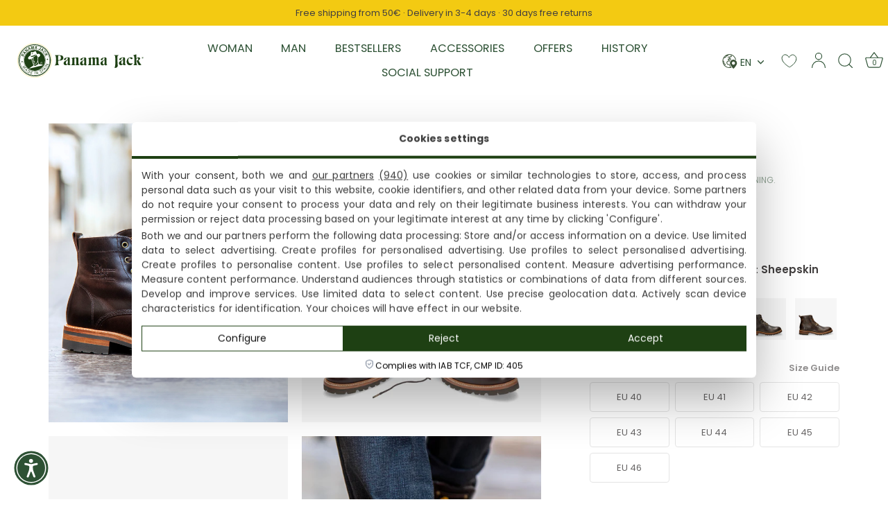

--- FILE ---
content_type: text/html; charset=utf-8
request_url: https://www.panamajack.gr/products/emery-igloo-c1
body_size: 58682
content:
<!doctype html>
<html class="no-js" lang="en">
<head>
 <script>
 (function(d, id) {
 if (!window.flowbox) { var f = function() { f.q.push(arguments); }; f.q = []; window.flowbox = f; }
if (d.getElementById(id)) { return; }
 var s = d.createElement('script'), fjs = d.scripts[d.scripts.length - 1]; s.id = id; s.async = true;
 s.src = ' https://connect.getflowbox.com/flowbox.js';
 fjs.parentNode.insertBefore(s, fjs);
 })(document, 'flowbox-js-embed');

  document.addEventListener("DOMContentLoaded", function () {
    const scripts = document.querySelectorAll("script[src*='shopify.com/extensions']"); 
    scripts.forEach(script => {
        script.setAttribute("async", "true"); // O script.setAttribute("async", "true");
    });
});
   
  </script>
 
<!-- Showcase 6.0.0 -->

  <meta charset="utf-8" />
<meta name="viewport" content="width=device-width,initial-scale=1.0" />
<meta http-equiv="X-UA-Compatible" content="IE=edge">
<meta name="google-site-verification" content="p7J80zFWA-WVedQK1crQL7cUFck6ikdQR-KrHftDwvk" />
<meta name="google-site-verification" content="AFJx0-bWEDmQuYyVIbRvXtUH4f7qKIdV2CxzGH4dMVA" />
<meta name="google-site-verification" content="GSjh3lffTdtPdP1io1oeXqwY9MK4XqZBUPE5ZGOm0_A" />
<meta name="google-site-verification" content="EP0hYRAVuKYo8G-EmMywNbsL2gpdA5brc5cnglCge_E" />
<meta name="google-site-verification" content="ZyfAdUMc-4j0HHDMm5FAoQBMyyII4e6bYB1pLcMee0k" />
<meta name="google-site-verification" content="VXP9yuPwQqaO7rhPvLnml00un2hbf8k1BMzMV6ald2Q" />
<meta name="google-site-verification" content="ASUPzfNC53TqNyrjmMnwqeiiS3uGKIWlnTCIZ5r9Wy8" />
<meta name="google-site-verification" content="a6Id7k9CVTebgVqj9FDeaX1B2vxAmgP7_k4jrFTQYDM" />
<meta name="google-site-verification" content="lhHSULo0VLNUZis0G4csaU27dxdo5Ffl6mevnKYZjdo" />
<meta name="google-site-verification" content="VvWfKNRsQGPbB1RsZ7GoJN2Q5ooxa8JkAblMsu8tDvs" />
<meta name="google-site-verification" content="H3Q7DcFwSTwmAfHDwQeleJtIdKAtGW7U0IFiv2SVR80" />
<meta name="google-site-verification" content="nA_vIGfO0Sa19MQp0rm4Ezot-NO0S-aolWMO30zsb2U" />
<meta name="google-site-verification" content="MiUwHEtu3KLL0MXyxtvPtnIeqzza1UYcFJmQ80tgpu0" />
<meta name="google-site-verification" content="yRqwJ6oeJlV6ivpviF8Ns-hqrGW3_besTccot6oTMsU" />




<link rel="preconnect" href="https://cdn.shopify.com" crossorigin>
<link rel="preconnect" href="https://fonts.shopify.com" crossorigin>

<link rel="preconnect" href="https://monorail-edge.shopifysvc.com"><link rel="preload" as="font" href="//www.panamajack.gr/cdn/fonts/poppins/poppins_n4.0ba78fa5af9b0e1a374041b3ceaadf0a43b41362.woff2" type="font/woff2" crossorigin><link rel="preload" as="font" href="//www.panamajack.gr/cdn/fonts/poppins/poppins_n4.0ba78fa5af9b0e1a374041b3ceaadf0a43b41362.woff2" type="font/woff2" crossorigin><link rel="preload" as="font" href="//www.panamajack.gr/cdn/fonts/poppins/poppins_n6.aa29d4918bc243723d56b59572e18228ed0786f6.woff2" type="font/woff2" crossorigin><link rel="preload" as="font" href="//www.panamajack.gr/cdn/fonts/poppins/poppins_n6.aa29d4918bc243723d56b59572e18228ed0786f6.woff2" type="font/woff2" crossorigin><link rel="preload" href="//www.panamajack.gr/cdn/shop/t/7/assets/vendor.min.js?v=36987075639955835061740480495" as="script">
<link rel="preload" href="//www.panamajack.gr/cdn/shop/t/7/assets/theme.js?v=27749926995376940651751960525" as="script">
<!--<link rel="preload" href="" as="script"> --><link rel="canonical" href="https://www.panamajack.gr/products/emery-igloo-c1" /><link rel="icon" href="//www.panamajack.gr/cdn/shop/files/favicon.png?crop=center&height=48&v=1689253607&width=48" type="image/png"><meta name="description" content="Ankle Boot Emery Igloo C1 for Men - Panama Jack ® Oficial. 100% Made in SPAIN. FREE Shipping.">
<style>
    @font-face {
  font-family: Poppins;
  font-weight: 400;
  font-style: normal;
  font-display: swap;
  src: url("//www.panamajack.gr/cdn/fonts/poppins/poppins_n4.0ba78fa5af9b0e1a374041b3ceaadf0a43b41362.woff2") format("woff2"),
       url("//www.panamajack.gr/cdn/fonts/poppins/poppins_n4.214741a72ff2596839fc9760ee7a770386cf16ca.woff") format("woff");
}

    @font-face {
  font-family: Poppins;
  font-weight: 500;
  font-style: normal;
  font-display: swap;
  src: url("//www.panamajack.gr/cdn/fonts/poppins/poppins_n5.ad5b4b72b59a00358afc706450c864c3c8323842.woff2") format("woff2"),
       url("//www.panamajack.gr/cdn/fonts/poppins/poppins_n5.33757fdf985af2d24b32fcd84c9a09224d4b2c39.woff") format("woff");
}

    @font-face {
  font-family: Poppins;
  font-weight: 600;
  font-style: normal;
  font-display: swap;
  src: url("//www.panamajack.gr/cdn/fonts/poppins/poppins_n6.aa29d4918bc243723d56b59572e18228ed0786f6.woff2") format("woff2"),
       url("//www.panamajack.gr/cdn/fonts/poppins/poppins_n6.5f815d845fe073750885d5b7e619ee00e8111208.woff") format("woff");
}

    @font-face {
  font-family: Poppins;
  font-weight: 700;
  font-style: normal;
  font-display: swap;
  src: url("//www.panamajack.gr/cdn/fonts/poppins/poppins_n7.56758dcf284489feb014a026f3727f2f20a54626.woff2") format("woff2"),
       url("//www.panamajack.gr/cdn/fonts/poppins/poppins_n7.f34f55d9b3d3205d2cd6f64955ff4b36f0cfd8da.woff") format("woff");
}

    @font-face {
  font-family: Poppins;
  font-weight: 400;
  font-style: italic;
  font-display: swap;
  src: url("//www.panamajack.gr/cdn/fonts/poppins/poppins_i4.846ad1e22474f856bd6b81ba4585a60799a9f5d2.woff2") format("woff2"),
       url("//www.panamajack.gr/cdn/fonts/poppins/poppins_i4.56b43284e8b52fc64c1fd271f289a39e8477e9ec.woff") format("woff");
}

    @font-face {
  font-family: Poppins;
  font-weight: 700;
  font-style: italic;
  font-display: swap;
  src: url("//www.panamajack.gr/cdn/fonts/poppins/poppins_i7.42fd71da11e9d101e1e6c7932199f925f9eea42d.woff2") format("woff2"),
       url("//www.panamajack.gr/cdn/fonts/poppins/poppins_i7.ec8499dbd7616004e21155106d13837fff4cf556.woff") format("woff");
}

    @font-face {
  font-family: Poppins;
  font-weight: 600;
  font-style: normal;
  font-display: swap;
  src: url("//www.panamajack.gr/cdn/fonts/poppins/poppins_n6.aa29d4918bc243723d56b59572e18228ed0786f6.woff2") format("woff2"),
       url("//www.panamajack.gr/cdn/fonts/poppins/poppins_n6.5f815d845fe073750885d5b7e619ee00e8111208.woff") format("woff");
}

    @font-face {
  font-family: Poppins;
  font-weight: 400;
  font-style: normal;
  font-display: swap;
  src: url("//www.panamajack.gr/cdn/fonts/poppins/poppins_n4.0ba78fa5af9b0e1a374041b3ceaadf0a43b41362.woff2") format("woff2"),
       url("//www.panamajack.gr/cdn/fonts/poppins/poppins_n4.214741a72ff2596839fc9760ee7a770386cf16ca.woff") format("woff");
}

    @font-face {
  font-family: Poppins;
  font-weight: 600;
  font-style: normal;
  font-display: swap;
  src: url("//www.panamajack.gr/cdn/fonts/poppins/poppins_n6.aa29d4918bc243723d56b59572e18228ed0786f6.woff2") format("woff2"),
       url("//www.panamajack.gr/cdn/fonts/poppins/poppins_n6.5f815d845fe073750885d5b7e619ee00e8111208.woff") format("woff");
}

  </style>

  <meta name="theme-color" content="#2d5134">

  

  <title>
    Ankle Boot Emery Igloo C1 for Men - Panama Jack ® Official
  </title>

  <meta property="og:site_name" content="Panama Jack">
<meta property="og:url" content="https://www.panamajack.gr/products/emery-igloo-c1">
<meta property="og:title" content="Ankle Boot Emery Igloo C1 for Men - Panama Jack ® Official">
<meta property="og:type" content="product">
<meta property="og:description" content="Ankle Boot Emery Igloo C1 for Men - Panama Jack ® Oficial. 100% Made in SPAIN. FREE Shipping."><meta property="og:image" content="http://www.panamajack.gr/cdn/shop/files/EMERY-IGLOO-C1-NAPA-BROWN_G_NF_003_1200x1200.jpg?v=1721054762">
  <meta property="og:image:secure_url" content="https://www.panamajack.gr/cdn/shop/files/EMERY-IGLOO-C1-NAPA-BROWN_G_NF_003_1200x1200.jpg?v=1721054762">
  <meta property="og:image:width" content="2000">
  <meta property="og:image:height" content="2500"><meta property="og:price:amount" content="269,00">
  <meta property="og:price:currency" content="EUR"><meta name="twitter:card" content="summary_large_image">
<meta name="twitter:title" content="Ankle Boot Emery Igloo C1 for Men - Panama Jack ® Official">
<meta name="twitter:description" content="Ankle Boot Emery Igloo C1 for Men - Panama Jack ® Oficial. 100% Made in SPAIN. FREE Shipping.">


  <style data-shopify>
    :root {
      --viewport-height: 100vh;
      --viewport-height-first-section: 100vh;
      --nav-height: 0;
    }
  </style>

  <link href="//www.panamajack.gr/cdn/shop/t/7/assets/styles.css?v=21629025654475542101763376125" rel="stylesheet" type="text/css" media="all" />

  <script src='https://cdnjs.cloudflare.com/ajax/libs/jquery/3.6.0/jquery.min.js' defer></script>
 <script>window.performance && window.performance.mark && window.performance.mark('shopify.content_for_header.start');</script><meta name="facebook-domain-verification" content="azwuznkep3dttt5oevkt7r39tj3z7b">
<meta id="shopify-digital-wallet" name="shopify-digital-wallet" content="/77816168735/digital_wallets/dialog">
<meta name="shopify-checkout-api-token" content="19fec33d08ba82caf27a0f65be2be1dc">
<meta id="in-context-paypal-metadata" data-shop-id="77816168735" data-venmo-supported="false" data-environment="production" data-locale="en_US" data-paypal-v4="true" data-currency="EUR">
<link rel="alternate" hreflang="x-default" href="https://www.panamajack.es/products/emery-igloo-c1">
<link rel="alternate" hreflang="de-AT" href="https://www.panamajack.at/products/emery-igloo-c1">
<link rel="alternate" hreflang="en-AT" href="https://www.panamajack.at/en/products/emery-igloo-c1">
<link rel="alternate" hreflang="en-BE" href="https://www.panamajack.be/products/emery-igloo-c1">
<link rel="alternate" hreflang="en-CZ" href="https://www.panamajack.cz/products/emery-igloo-c1">
<link rel="alternate" hreflang="de-DE" href="https://www.panamajack.de/products/emery-igloo-c1">
<link rel="alternate" hreflang="en-DE" href="https://www.panamajack.de/en/products/emery-igloo-c1">
<link rel="alternate" hreflang="en-DK" href="https://www.panamajack.dk/products/emery-igloo-c1">
<link rel="alternate" hreflang="es-ES" href="https://www.panamajack.es/products/emery-igloo-c1">
<link rel="alternate" hreflang="en-ES" href="https://www.panamajack.es/en/products/emery-igloo-c1">
<link rel="alternate" hreflang="en-FI" href="https://www.panamajack.fi/products/emery-igloo-c1">
<link rel="alternate" hreflang="en-FR" href="https://www.panamajack.fr/products/emery-igloo-c1">
<link rel="alternate" hreflang="en-GR" href="https://www.panamajack.gr/products/emery-igloo-c1">
<link rel="alternate" hreflang="en-HU" href="https://www.panamajack.hu/products/emery-igloo-c1">
<link rel="alternate" hreflang="en-IE" href="https://www.panamajack.ie/products/emery-igloo-c1">
<link rel="alternate" hreflang="en-IT" href="https://www.panamajack.it/products/emery-igloo-c1">
<link rel="alternate" hreflang="en-LU" href="https://www.panamajack.lu/products/emery-igloo-c1">
<link rel="alternate" hreflang="de-LU" href="https://www.panamajack.lu/de/products/emery-igloo-c1">
<link rel="alternate" hreflang="en-NL" href="https://www.panamajack.nl/products/emery-igloo-c1">
<link rel="alternate" hreflang="de-NL" href="https://www.panamajack.nl/de/products/emery-igloo-c1">
<link rel="alternate" hreflang="nl-NL" href="https://www.panamajack.nl/nl/products/emery-igloo-c1">
<link rel="alternate" hreflang="en-PL" href="https://www.panamajack.pl/products/emery-igloo-c1">
<link rel="alternate" hreflang="en-PT" href="https://www.panamajack.pt/products/emery-igloo-c1">
<link rel="alternate" hreflang="en-SE" href="https://www.panamajack.se/products/emery-igloo-c1">
<link rel="alternate" type="application/json+oembed" href="https://www.panamajack.gr/products/emery-igloo-c1.oembed">
<script async="async" src="/checkouts/internal/preloads.js?locale=en-GR"></script>
<link rel="preconnect" href="https://shop.app" crossorigin="anonymous">
<script async="async" src="https://shop.app/checkouts/internal/preloads.js?locale=en-GR&shop_id=77816168735" crossorigin="anonymous"></script>
<script id="apple-pay-shop-capabilities" type="application/json">{"shopId":77816168735,"countryCode":"ES","currencyCode":"EUR","merchantCapabilities":["supports3DS"],"merchantId":"gid:\/\/shopify\/Shop\/77816168735","merchantName":"Panama Jack","requiredBillingContactFields":["postalAddress","email","phone"],"requiredShippingContactFields":["postalAddress","email","phone"],"shippingType":"shipping","supportedNetworks":["visa","maestro","masterCard","amex"],"total":{"type":"pending","label":"Panama Jack","amount":"1.00"},"shopifyPaymentsEnabled":true,"supportsSubscriptions":true}</script>
<script id="shopify-features" type="application/json">{"accessToken":"19fec33d08ba82caf27a0f65be2be1dc","betas":["rich-media-storefront-analytics"],"domain":"www.panamajack.gr","predictiveSearch":true,"shopId":77816168735,"locale":"en"}</script>
<script>var Shopify = Shopify || {};
Shopify.shop = "panamajackshop.myshopify.com";
Shopify.locale = "en";
Shopify.currency = {"active":"EUR","rate":"1.0"};
Shopify.country = "GR";
Shopify.theme = {"name":"panama-jack\/main","id":162450014495,"schema_name":"Showcase","schema_version":"6.0.0","theme_store_id":null,"role":"main"};
Shopify.theme.handle = "null";
Shopify.theme.style = {"id":null,"handle":null};
Shopify.cdnHost = "www.panamajack.gr/cdn";
Shopify.routes = Shopify.routes || {};
Shopify.routes.root = "/";</script>
<script type="module">!function(o){(o.Shopify=o.Shopify||{}).modules=!0}(window);</script>
<script>!function(o){function n(){var o=[];function n(){o.push(Array.prototype.slice.apply(arguments))}return n.q=o,n}var t=o.Shopify=o.Shopify||{};t.loadFeatures=n(),t.autoloadFeatures=n()}(window);</script>
<script>
  window.ShopifyPay = window.ShopifyPay || {};
  window.ShopifyPay.apiHost = "shop.app\/pay";
  window.ShopifyPay.redirectState = null;
</script>
<script id="shop-js-analytics" type="application/json">{"pageType":"product"}</script>
<script defer="defer" async type="module" src="//www.panamajack.gr/cdn/shopifycloud/shop-js/modules/v2/client.init-shop-cart-sync_COMZFrEa.en.esm.js"></script>
<script defer="defer" async type="module" src="//www.panamajack.gr/cdn/shopifycloud/shop-js/modules/v2/chunk.common_CdXrxk3f.esm.js"></script>
<script type="module">
  await import("//www.panamajack.gr/cdn/shopifycloud/shop-js/modules/v2/client.init-shop-cart-sync_COMZFrEa.en.esm.js");
await import("//www.panamajack.gr/cdn/shopifycloud/shop-js/modules/v2/chunk.common_CdXrxk3f.esm.js");

  window.Shopify.SignInWithShop?.initShopCartSync?.({"fedCMEnabled":true,"windoidEnabled":true});

</script>
<script>
  window.Shopify = window.Shopify || {};
  if (!window.Shopify.featureAssets) window.Shopify.featureAssets = {};
  window.Shopify.featureAssets['shop-js'] = {"shop-cart-sync":["modules/v2/client.shop-cart-sync_CRSPkpKa.en.esm.js","modules/v2/chunk.common_CdXrxk3f.esm.js"],"init-fed-cm":["modules/v2/client.init-fed-cm_DO1JVZ96.en.esm.js","modules/v2/chunk.common_CdXrxk3f.esm.js"],"init-windoid":["modules/v2/client.init-windoid_hXardXh0.en.esm.js","modules/v2/chunk.common_CdXrxk3f.esm.js"],"init-shop-email-lookup-coordinator":["modules/v2/client.init-shop-email-lookup-coordinator_jpxQlUsx.en.esm.js","modules/v2/chunk.common_CdXrxk3f.esm.js"],"shop-toast-manager":["modules/v2/client.shop-toast-manager_C-K0q6-t.en.esm.js","modules/v2/chunk.common_CdXrxk3f.esm.js"],"shop-button":["modules/v2/client.shop-button_B6dBoDg5.en.esm.js","modules/v2/chunk.common_CdXrxk3f.esm.js"],"shop-login-button":["modules/v2/client.shop-login-button_BHRMsoBb.en.esm.js","modules/v2/chunk.common_CdXrxk3f.esm.js","modules/v2/chunk.modal_C89cmTvN.esm.js"],"shop-cash-offers":["modules/v2/client.shop-cash-offers_p6Pw3nax.en.esm.js","modules/v2/chunk.common_CdXrxk3f.esm.js","modules/v2/chunk.modal_C89cmTvN.esm.js"],"avatar":["modules/v2/client.avatar_BTnouDA3.en.esm.js"],"init-shop-cart-sync":["modules/v2/client.init-shop-cart-sync_COMZFrEa.en.esm.js","modules/v2/chunk.common_CdXrxk3f.esm.js"],"init-shop-for-new-customer-accounts":["modules/v2/client.init-shop-for-new-customer-accounts_BNQiNx4m.en.esm.js","modules/v2/client.shop-login-button_BHRMsoBb.en.esm.js","modules/v2/chunk.common_CdXrxk3f.esm.js","modules/v2/chunk.modal_C89cmTvN.esm.js"],"pay-button":["modules/v2/client.pay-button_CRuQ9trT.en.esm.js","modules/v2/chunk.common_CdXrxk3f.esm.js"],"init-customer-accounts-sign-up":["modules/v2/client.init-customer-accounts-sign-up_Q1yheB3t.en.esm.js","modules/v2/client.shop-login-button_BHRMsoBb.en.esm.js","modules/v2/chunk.common_CdXrxk3f.esm.js","modules/v2/chunk.modal_C89cmTvN.esm.js"],"checkout-modal":["modules/v2/client.checkout-modal_DtXVhFgQ.en.esm.js","modules/v2/chunk.common_CdXrxk3f.esm.js","modules/v2/chunk.modal_C89cmTvN.esm.js"],"init-customer-accounts":["modules/v2/client.init-customer-accounts_B5rMd0lj.en.esm.js","modules/v2/client.shop-login-button_BHRMsoBb.en.esm.js","modules/v2/chunk.common_CdXrxk3f.esm.js","modules/v2/chunk.modal_C89cmTvN.esm.js"],"lead-capture":["modules/v2/client.lead-capture_CmGCXBh3.en.esm.js","modules/v2/chunk.common_CdXrxk3f.esm.js","modules/v2/chunk.modal_C89cmTvN.esm.js"],"shop-follow-button":["modules/v2/client.shop-follow-button_CV5C02lv.en.esm.js","modules/v2/chunk.common_CdXrxk3f.esm.js","modules/v2/chunk.modal_C89cmTvN.esm.js"],"shop-login":["modules/v2/client.shop-login_Bz_Zm_XZ.en.esm.js","modules/v2/chunk.common_CdXrxk3f.esm.js","modules/v2/chunk.modal_C89cmTvN.esm.js"],"payment-terms":["modules/v2/client.payment-terms_D7XnU2ez.en.esm.js","modules/v2/chunk.common_CdXrxk3f.esm.js","modules/v2/chunk.modal_C89cmTvN.esm.js"]};
</script>
<script>(function() {
  var isLoaded = false;
  function asyncLoad() {
    if (isLoaded) return;
    isLoaded = true;
    var urls = ["https:\/\/tseish-app.connect.trustedshops.com\/esc.js?apiBaseUrl=aHR0cHM6Ly90c2Vpc2gtYXBwLmNvbm5lY3QudHJ1c3RlZHNob3BzLmNvbQ==\u0026instanceId=cGFuYW1hamFja3Nob3AubXlzaG9waWZ5LmNvbQ==\u0026shop=panamajackshop.myshopify.com"];
    for (var i = 0; i < urls.length; i++) {
      var s = document.createElement('script');
      s.type = 'text/javascript';
      s.async = true;
      s.src = urls[i];
      var x = document.getElementsByTagName('script')[0];
      x.parentNode.insertBefore(s, x);
    }
  };
  if(window.attachEvent) {
    window.attachEvent('onload', asyncLoad);
  } else {
    window.addEventListener('load', asyncLoad, false);
  }
})();</script>
<script id="__st">var __st={"a":77816168735,"offset":3600,"reqid":"4467d99a-cdca-4ec2-a772-ac27649c1009-1763381792","pageurl":"www.panamajack.gr\/products\/emery-igloo-c1","u":"f0c7cd6f37be","p":"product","rtyp":"product","rid":8485207638303};</script>
<script>window.ShopifyPaypalV4VisibilityTracking = true;</script>
<script id="captcha-bootstrap">!function(){'use strict';const t='contact',e='account',n='new_comment',o=[[t,t],['blogs',n],['comments',n],[t,'customer']],c=[[e,'customer_login'],[e,'guest_login'],[e,'recover_customer_password'],[e,'create_customer']],r=t=>t.map((([t,e])=>`form[action*='/${t}']:not([data-nocaptcha='true']) input[name='form_type'][value='${e}']`)).join(','),a=t=>()=>t?[...document.querySelectorAll(t)].map((t=>t.form)):[];function s(){const t=[...o],e=r(t);return a(e)}const i='password',u='form_key',d=['recaptcha-v3-token','g-recaptcha-response','h-captcha-response',i],f=()=>{try{return window.sessionStorage}catch{return}},m='__shopify_v',_=t=>t.elements[u];function p(t,e,n=!1){try{const o=window.sessionStorage,c=JSON.parse(o.getItem(e)),{data:r}=function(t){const{data:e,action:n}=t;return t[m]||n?{data:e,action:n}:{data:t,action:n}}(c);for(const[e,n]of Object.entries(r))t.elements[e]&&(t.elements[e].value=n);n&&o.removeItem(e)}catch(o){console.error('form repopulation failed',{error:o})}}const l='form_type',E='cptcha';function T(t){t.dataset[E]=!0}const w=window,h=w.document,L='Shopify',v='ce_forms',y='captcha';let A=!1;((t,e)=>{const n=(g='f06e6c50-85a8-45c8-87d0-21a2b65856fe',I='https://cdn.shopify.com/shopifycloud/storefront-forms-hcaptcha/ce_storefront_forms_captcha_hcaptcha.v1.5.2.iife.js',D={infoText:'Protected by hCaptcha',privacyText:'Privacy',termsText:'Terms'},(t,e,n)=>{const o=w[L][v],c=o.bindForm;if(c)return c(t,g,e,D).then(n);var r;o.q.push([[t,g,e,D],n]),r=I,A||(h.body.append(Object.assign(h.createElement('script'),{id:'captcha-provider',async:!0,src:r})),A=!0)});var g,I,D;w[L]=w[L]||{},w[L][v]=w[L][v]||{},w[L][v].q=[],w[L][y]=w[L][y]||{},w[L][y].protect=function(t,e){n(t,void 0,e),T(t)},Object.freeze(w[L][y]),function(t,e,n,w,h,L){const[v,y,A,g]=function(t,e,n){const i=e?o:[],u=t?c:[],d=[...i,...u],f=r(d),m=r(i),_=r(d.filter((([t,e])=>n.includes(e))));return[a(f),a(m),a(_),s()]}(w,h,L),I=t=>{const e=t.target;return e instanceof HTMLFormElement?e:e&&e.form},D=t=>v().includes(t);t.addEventListener('submit',(t=>{const e=I(t);if(!e)return;const n=D(e)&&!e.dataset.hcaptchaBound&&!e.dataset.recaptchaBound,o=_(e),c=g().includes(e)&&(!o||!o.value);(n||c)&&t.preventDefault(),c&&!n&&(function(t){try{if(!f())return;!function(t){const e=f();if(!e)return;const n=_(t);if(!n)return;const o=n.value;o&&e.removeItem(o)}(t);const e=Array.from(Array(32),(()=>Math.random().toString(36)[2])).join('');!function(t,e){_(t)||t.append(Object.assign(document.createElement('input'),{type:'hidden',name:u})),t.elements[u].value=e}(t,e),function(t,e){const n=f();if(!n)return;const o=[...t.querySelectorAll(`input[type='${i}']`)].map((({name:t})=>t)),c=[...d,...o],r={};for(const[a,s]of new FormData(t).entries())c.includes(a)||(r[a]=s);n.setItem(e,JSON.stringify({[m]:1,action:t.action,data:r}))}(t,e)}catch(e){console.error('failed to persist form',e)}}(e),e.submit())}));const S=(t,e)=>{t&&!t.dataset[E]&&(n(t,e.some((e=>e===t))),T(t))};for(const o of['focusin','change'])t.addEventListener(o,(t=>{const e=I(t);D(e)&&S(e,y())}));const B=e.get('form_key'),M=e.get(l),P=B&&M;t.addEventListener('DOMContentLoaded',(()=>{const t=y();if(P)for(const e of t)e.elements[l].value===M&&p(e,B);[...new Set([...A(),...v().filter((t=>'true'===t.dataset.shopifyCaptcha))])].forEach((e=>S(e,t)))}))}(h,new URLSearchParams(w.location.search),n,t,e,['guest_login'])})(!0,!0)}();</script>
<script integrity="sha256-52AcMU7V7pcBOXWImdc/TAGTFKeNjmkeM1Pvks/DTgc=" data-source-attribution="shopify.loadfeatures" defer="defer" src="//www.panamajack.gr/cdn/shopifycloud/storefront/assets/storefront/load_feature-81c60534.js" crossorigin="anonymous"></script>
<script crossorigin="anonymous" defer="defer" src="//www.panamajack.gr/cdn/shopifycloud/storefront/assets/shopify_pay/storefront-65b4c6d7.js?v=20250812"></script>
<script data-source-attribution="shopify.dynamic_checkout.dynamic.init">var Shopify=Shopify||{};Shopify.PaymentButton=Shopify.PaymentButton||{isStorefrontPortableWallets:!0,init:function(){window.Shopify.PaymentButton.init=function(){};var t=document.createElement("script");t.src="https://www.panamajack.gr/cdn/shopifycloud/portable-wallets/latest/portable-wallets.en.js",t.type="module",document.head.appendChild(t)}};
</script>
<script data-source-attribution="shopify.dynamic_checkout.buyer_consent">
  function portableWalletsHideBuyerConsent(e){var t=document.getElementById("shopify-buyer-consent"),n=document.getElementById("shopify-subscription-policy-button");t&&n&&(t.classList.add("hidden"),t.setAttribute("aria-hidden","true"),n.removeEventListener("click",e))}function portableWalletsShowBuyerConsent(e){var t=document.getElementById("shopify-buyer-consent"),n=document.getElementById("shopify-subscription-policy-button");t&&n&&(t.classList.remove("hidden"),t.removeAttribute("aria-hidden"),n.addEventListener("click",e))}window.Shopify?.PaymentButton&&(window.Shopify.PaymentButton.hideBuyerConsent=portableWalletsHideBuyerConsent,window.Shopify.PaymentButton.showBuyerConsent=portableWalletsShowBuyerConsent);
</script>
<script data-source-attribution="shopify.dynamic_checkout.cart.bootstrap">document.addEventListener("DOMContentLoaded",(function(){function t(){return document.querySelector("shopify-accelerated-checkout-cart, shopify-accelerated-checkout")}if(t())Shopify.PaymentButton.init();else{new MutationObserver((function(e,n){t()&&(Shopify.PaymentButton.init(),n.disconnect())})).observe(document.body,{childList:!0,subtree:!0})}}));
</script>
<link id="shopify-accelerated-checkout-styles" rel="stylesheet" media="screen" href="https://www.panamajack.gr/cdn/shopifycloud/portable-wallets/latest/accelerated-checkout-backwards-compat.css" crossorigin="anonymous">
<style id="shopify-accelerated-checkout-cart">
        #shopify-buyer-consent {
  margin-top: 1em;
  display: inline-block;
  width: 100%;
}

#shopify-buyer-consent.hidden {
  display: none;
}

#shopify-subscription-policy-button {
  background: none;
  border: none;
  padding: 0;
  text-decoration: underline;
  font-size: inherit;
  cursor: pointer;
}

#shopify-subscription-policy-button::before {
  box-shadow: none;
}

      </style>

<script>window.performance && window.performance.mark && window.performance.mark('shopify.content_for_header.end');</script>

  <!-- Lawwwing plugin for https://panamajackshop.myshopify.com -->
 
  <script src="https://cdn.lawwwing.com/widgets/current/c4f81dd3-c196-4e39-b647-eddfdc4030c7/cookie-widget.min.js" type="text/javascript" data-lwid="c4f81dd3-c196-4e39-b647-eddfdc4030c7" defer></script>


<!-- Google Tag Manager -->
<script>(function(w,d,s,l,i){w[l]=w[l]||[];w[l].push({'gtm.start':
    new Date().getTime(),event:'gtm.js'});var f=d.getElementsByTagName(s)[0],
    j=d.createElement(s),dl=l!='dataLayer'?'&l='+l:'';j.async=true;j.src=
    'https://www.googletagmanager.com/gtm.js?id='+i+dl;f.parentNode.insertBefore(j,f);
})(window,document,'script','dataLayer','GTM-WQCTCPPR');

</script>
<!-- End Google Tag Manager -->
  

  
  <script>
      var currentLanguageISO = 'en';
      var currentMercado = 'GR';
   
      
  </script>

  <script>
    document.documentElement.className = document.documentElement.className.replace('no-js', 'js');
    window.theme = window.theme || {};
    
      theme.money_format_with_code_preference = "{{amount_with_comma_separator}}€";
    
    theme.money_format = "{{amount_with_comma_separator}}€";
    theme.money_container = '.theme-money';
    theme.strings = {
      alert_text: "WARNING: Due to the meteorological events occurred in our territory, our Order delivery service will be affected. We will come back to a normal situation next Wednesday, November 6.",
      alert_text_inventario: "WARNING: We are currently taking care of our inventory, so your order may experience delays. We are doing our best to ship it as soon as possible. We appreciate your patience and understanding.",
      previous: "Previous",
      next: "Next",
      close: "Close",
      addressError: "Error looking up that address",
      addressNoResults: "No results for that address",
      addressQueryLimit: "You have exceeded the Google API usage limit. Consider upgrading to a \u003ca href=\"https:\/\/developers.google.com\/maps\/premium\/usage-limits\"\u003ePremium Plan\u003c\/a\u003e.",
      authError: "There was a problem authenticating your Google Maps API Key.",
      back: "Back",
      cartConfirmation: "You must agree to the terms and conditions before continuing.",
      loadMore: "Load more",
      infiniteScrollNoMore: "No more results",
      priceNonExistent: "Unavailable",
      buttonDefault: "Add to Cart",
      buttonselecttallaDefault: "Select a size",
      buttonPreorder: "Pre-order",
      buttonNoStock: "Out of stock",
      buttonNoVariant: "Unavailable",
      variantNoStock: "Sold out",
      unitPriceSeparator: " \/ ",
      colorBoxPrevious: "Previous",
      colorBoxNext: "Next",
      colorBoxClose: "Close",
      navigateHome: "Home",
      productAddingToCart: "Adding",
      productAddedToCart: "Added to cart",
      popupWasAdded: "was added to your cart",
      popupCheckout: "Checkout",
      popupContinueShopping: "Continue shopping",
      onlyXLeft: "[[ quantity ]] in stock",
      priceSoldOut: "Sold Out",
      inventoryLowStock: "Low stock",
      inventoryInStock: "In stock",
      loading: "Loading...",
      viewCart: "View cart",
      page: "Page {{ page }}",
      imageSlider: "Image slider",
      clearAll: "Clear all"
    };
    theme.routes = {
      root_url: '/',
      cart_url: '/cart',
      cart_add_url: '/cart/add',
      checkout: '/checkout'
    };
    theme.settings = {
      animationEnabledDesktop: true,
      animationEnabledMobile: true
    };

    theme.checkViewportFillers = function(){
      var toggleState = false;
      var elPageContent = document.getElementById('page-content');
      if(elPageContent) {
        var elOverlapSection = elPageContent.querySelector('.header-overlap-section');
        if (elOverlapSection) {
          var padding = parseInt(getComputedStyle(elPageContent).getPropertyValue('padding-top'));
          toggleState = ((Math.round(elOverlapSection.offsetTop) - padding) === 0);
        }
      }
      if(toggleState) {
        document.getElementsByTagName('body')[0].classList.add('header-section-overlap');
      } else {
        document.getElementsByTagName('body')[0].classList.remove('header-section-overlap');
      }
    };

    theme.assessAltLogo = function(){
      var elsOverlappers = document.querySelectorAll('.needs-alt-logo');
      var useAltLogo = false;
      if(elsOverlappers.length) {
        var elSiteControl = document.querySelector('#site-control');
        var elSiteControlInner = document.querySelector('#site-control .site-control__inner');
        var headerMid = elSiteControlInner.offsetTop + elSiteControl.offsetTop + elSiteControlInner.offsetHeight / 2;
        Array.prototype.forEach.call(elsOverlappers, function(el, i){
          var thisTop = el.getBoundingClientRect().top;
          var thisBottom = thisTop + el.offsetHeight;
          if(headerMid > thisTop && headerMid < thisBottom) {
            useAltLogo = true;
            return false;
          }
        });
      }
      if(useAltLogo) {
        document.getElementsByTagName('body')[0].classList.add('use-alt-logo');
      } else {
        document.getElementsByTagName('body')[0].classList.remove('use-alt-logo');
      }
    };
  </script>
<!-- BEGIN app block: shopify://apps/doofinder-search-discovery/blocks/doofinder-script/1abc6bc6-ff36-4a37-9034-effae4a47cf6 -->
  <script>
    (function(w, k) {w[k] = window[k] || function () { (window[k].q = window[k].q || []).push(arguments) }})(window, "doofinderApp")
    var dfKvCustomerEmail = "";

    doofinderApp("config", "currency", Shopify.currency.active);
    doofinderApp("config", "language", Shopify.locale);
    var context = Shopify.country;
    
    doofinderApp("config", "priceName", context);
    localStorage.setItem("shopify-language", Shopify.locale);

    doofinderApp("init", "layer", {
      params:{
        "":{
          exclude: {
            not_published_in: [context]
          }
        },
        "product":{
          exclude: {
            not_published_in: [context]
          }
        }
      }
    });
  </script>

  <script src="https://eu1-config.doofinder.com/2.x/4cadd02b-d05c-4149-9e32-74a6812249d8.js" async></script>



<!-- END app block --><!-- BEGIN app block: shopify://apps/analyzify-ga4-ads-tracking/blocks/app-embed/69637cfd-dd6f-4511-aa97-7037cfb5515c -->

<!-- BEGIN app snippet: analyzify-settings-v3 --><script type="text/javascript">
  console.log("analyzify-settings is running ")

  const customerData = 
  
  { 
    type: 'visitor' 
  }
  ;

    window.dataLayer = window.dataLayer || [];
    window.analyzify = window.analyzify || [];

    let conversion_id = '';
    const conversionIdMetaField = "1010722189";
    
    if (typeof conversionIdMetaField === 'string' && conversionIdMetaField !== '' && conversionIdMetaField !== 'null') {
      const aw = conversionIdMetaField.slice(0, 3);
    
      if (aw === 'AW-' || aw === 'aw-') {
        conversion_id = conversionIdMetaField;
      } else {
        conversion_id = `AW-${conversionIdMetaField}`;
      }
    }
    window.analyzify = {
      properties:{
        GTM:{
          status: ("true" == "true"),
          id: "GTM-WQCTCPPR",
        },
        GADS: {
          id: conversion_id,
          feed_region: "ES",
          product_id_format: "google_product_id_",
          tracking: ("active" == "active" && conversion_id != ""),
          remarketing: ("active" == "active"),
          conversions: {
            view_item:{
              status: "",
              value: "XiPKCJe3gJsZEI3L-eED",
            },
            add_to_cart:{
              status: "",
              value: "aaNhCPq385oZEI3L-eED",
            },
            view_cart:{
              status: "",
              value: "",
            },
            begin_checkout:{
              status: "",
              value: "JVzYCP2385oZEI3L-eED",
            },
          }
        },
        GA4:{
          tracking: ("active" == "active" && "G-LDB40X91YL" != "null" && "G-LDB40X91YL" != ""),
          id: "G-LDB40X91YL"
        },
        X:{
          tracking: ("not_active" == 'active' && "" != 'null' && "" != ""),
          id:"",
          events:{
            page_view: "",
            add_to_cart: "",
            begin_checkout: "",
            search: ""
          }
        },
        BING:{
          tracking: ("not_active" == 'active' && "null" != 'null' && "null" != ""),
          id: "null"
        },
        FACEBOOK:{
          tracking: ("not_active" == 'active' && "" != 'null' && "" != ""),
          id: ""
        },
        PINTEREST:{
          tracking: ("not_active" == 'active' && "" != 'null' && "" != ""),
          id: ""
        },
        CRITEO:{
          tracking: ("not_active" == 'active' && "" != 'null' && "" != ""),
          id: ""
        },
        CLARITY:{
          tracking: ("not_active" == 'active' && "" != 'null' && "" != ""),
          id: ""
        },
        HOTJAR:{
          tracking: ("not_active" == 'active' && "" != 'null' && "" != ""),
          id: ""
        },
        KLAVIYO:{
          tracking: ("not_active" == 'active' && "" != 'null' && "" != ""),
          id: ""
        },
      },
      send_unhashed_email: ("false" === "true"), // Set this to true if you would like to collect unhashed email address of logged in users.
      g_feed_region: "ES", // Change this if your Google Ads feed is in another region
      logging: ("false" === "true"), // Enable this to see Analyzify logs in console
      integration_method: "advanced",
    };

     window.analyzify.custom_classes = "";
     window.analyzify.gdpr_compliance = true;
     window.analyzify.cookiebot_status = "";
     window.analyzify.cookiebot_id = "";
     window.analyzify.blockingmode = false;
     window.analyzify.shopify_customer = customerData

    window.analyzify.shopify_template = 'product';
    window.analyzify.debug = "false";
    window.analyzify.op_cart_data_collection = false;
  window.analyzify.detectedCart = {"note":null,"attributes":{},"original_total_price":0,"total_price":0,"total_discount":0,"total_weight":0.0,"item_count":0,"items":[],"requires_shipping":false,"currency":"EUR","items_subtotal_price":0,"cart_level_discount_applications":[],"checkout_charge_amount":0};
  window.analyzify.content_type =  "Product";

  
    window.analyzify.product = {
      productJson: {"id":8485207638303,"title":"Emery Igloo C1 Napa Marron","handle":"emery-igloo-c1","description":"Flat men's ANKLE Boot. Brown Napa Leather. Lace-up Closure. Sheepskin lining. Anatomical insole. Flexible and durable rubber sole. Shaft height: 13 cm. Heel height: 3.8 cm. \u003cstrong\u003e100% Made in Spain.\u003c\/strong\u003e","published_at":"2024-08-01T10:09:13+02:00","created_at":"2023-08-08T19:33:52+02:00","vendor":"Panama Jack","type":"ANKLE BOOT","tags":[],"price":26900,"price_min":26900,"price_max":26900,"available":true,"price_varies":false,"compare_at_price":26900,"compare_at_price_min":26900,"compare_at_price_max":26900,"compare_at_price_varies":false,"variants":[{"id":46003631718687,"title":"40","option1":"40","option2":null,"option3":null,"sku":"8433991697515","requires_shipping":true,"taxable":true,"featured_image":null,"available":true,"name":"Emery Igloo C1 Napa Marron - 40","public_title":"40","options":["40"],"price":26900,"weight":1838,"compare_at_price":26900,"inventory_management":"shopify","barcode":"8433991697515","requires_selling_plan":false,"selling_plan_allocations":[],"quantity_rule":{"min":1,"max":null,"increment":1}},{"id":46003631751455,"title":"41","option1":"41","option2":null,"option3":null,"sku":"8433991697522","requires_shipping":true,"taxable":true,"featured_image":null,"available":true,"name":"Emery Igloo C1 Napa Marron - 41","public_title":"41","options":["41"],"price":26900,"weight":1838,"compare_at_price":26900,"inventory_management":"shopify","barcode":"8433991697522","requires_selling_plan":false,"selling_plan_allocations":[],"quantity_rule":{"min":1,"max":null,"increment":1}},{"id":46003631784223,"title":"42","option1":"42","option2":null,"option3":null,"sku":"8433991697539","requires_shipping":true,"taxable":true,"featured_image":null,"available":true,"name":"Emery Igloo C1 Napa Marron - 42","public_title":"42","options":["42"],"price":26900,"weight":1838,"compare_at_price":26900,"inventory_management":"shopify","barcode":"8433991697539","requires_selling_plan":false,"selling_plan_allocations":[],"quantity_rule":{"min":1,"max":null,"increment":1}},{"id":46003631816991,"title":"43","option1":"43","option2":null,"option3":null,"sku":"8433991697546","requires_shipping":true,"taxable":true,"featured_image":null,"available":true,"name":"Emery Igloo C1 Napa Marron - 43","public_title":"43","options":["43"],"price":26900,"weight":1838,"compare_at_price":26900,"inventory_management":"shopify","barcode":"8433991697546","requires_selling_plan":false,"selling_plan_allocations":[],"quantity_rule":{"min":1,"max":null,"increment":1}},{"id":46003631849759,"title":"44","option1":"44","option2":null,"option3":null,"sku":"8433991697553","requires_shipping":true,"taxable":true,"featured_image":null,"available":true,"name":"Emery Igloo C1 Napa Marron - 44","public_title":"44","options":["44"],"price":26900,"weight":1838,"compare_at_price":26900,"inventory_management":"shopify","barcode":"8433991697553","requires_selling_plan":false,"selling_plan_allocations":[],"quantity_rule":{"min":1,"max":null,"increment":1}},{"id":46003631882527,"title":"45","option1":"45","option2":null,"option3":null,"sku":"8433991697560","requires_shipping":true,"taxable":true,"featured_image":null,"available":true,"name":"Emery Igloo C1 Napa Marron - 45","public_title":"45","options":["45"],"price":26900,"weight":1838,"compare_at_price":26900,"inventory_management":"shopify","barcode":"8433991697560","requires_selling_plan":false,"selling_plan_allocations":[],"quantity_rule":{"min":1,"max":null,"increment":1}},{"id":46003631915295,"title":"46","option1":"46","option2":null,"option3":null,"sku":"8433991697577","requires_shipping":true,"taxable":true,"featured_image":null,"available":true,"name":"Emery Igloo C1 Napa Marron - 46","public_title":"46","options":["46"],"price":26900,"weight":1838,"compare_at_price":26900,"inventory_management":"shopify","barcode":"8433991697577","requires_selling_plan":false,"selling_plan_allocations":[],"quantity_rule":{"min":1,"max":null,"increment":1}}],"images":["\/\/www.panamajack.gr\/cdn\/shop\/files\/EMERY-IGLOO-C1-NAPA-BROWN_G_NF_003.jpg?v=1721054762","\/\/www.panamajack.gr\/cdn\/shop\/files\/EMERY-IGLOO-C1-NAPA-BROWN_G_004.jpg?v=1725018832","\/\/www.panamajack.gr\/cdn\/shop\/files\/EMERY-IGLOO-C1-NAPA-BROWN_G_010.jpg?v=1725018832","\/\/www.panamajack.gr\/cdn\/shop\/files\/EMERY-IGLOO-C1-NAPA-BROWN_G_NF_002.jpg?v=1721054752","\/\/www.panamajack.gr\/cdn\/shop\/files\/EMERY-IGLOO-C1-NAPA-BROWN_G_NF_001.jpg?v=1725011133","\/\/www.panamajack.gr\/cdn\/shop\/files\/EMERY-IGLOO-C1-NAPA-BROWN_G_001.jpg?v=1725018832","\/\/www.panamajack.gr\/cdn\/shop\/files\/EMERY-IGLOO-C1-NAPA-BROWN_G_005.jpg?v=1725018819","\/\/www.panamajack.gr\/cdn\/shop\/files\/EMERY-IGLOO-C1-NAPA-BROWN_G_002.jpg?v=1725011181","\/\/www.panamajack.gr\/cdn\/shop\/files\/EMERY-IGLOO-C1-NAPA-BROWN_G_009.jpg?v=1725011181","\/\/www.panamajack.gr\/cdn\/shop\/files\/EMERY-IGLOO-C1-NAPA-BROWN_G_013.jpg?v=1725011181","\/\/www.panamajack.gr\/cdn\/shop\/files\/EMERY-IGLOO-C1-NAPA-BROWN_G_012.jpg?v=1725011181"],"featured_image":"\/\/www.panamajack.gr\/cdn\/shop\/files\/EMERY-IGLOO-C1-NAPA-BROWN_G_NF_003.jpg?v=1721054762","options":["Size"],"media":[{"alt":"Emery Igloo botines de piel con forro interior de pelo natural. marron","id":48630544695583,"position":1,"preview_image":{"aspect_ratio":0.8,"height":2500,"width":2000,"src":"\/\/www.panamajack.gr\/cdn\/shop\/files\/EMERY-IGLOO-C1-NAPA-BROWN_G_NF_003.jpg?v=1721054762"},"aspect_ratio":0.8,"height":2500,"media_type":"image","src":"\/\/www.panamajack.gr\/cdn\/shop\/files\/EMERY-IGLOO-C1-NAPA-BROWN_G_NF_003.jpg?v=1721054762","width":2000},{"alt":"Emery Igloo botines de piel con forro interior de pelo natural. marron","id":41290397450527,"position":2,"preview_image":{"aspect_ratio":0.8,"height":2500,"width":2000,"src":"\/\/www.panamajack.gr\/cdn\/shop\/files\/EMERY-IGLOO-C1-NAPA-BROWN_G_004.jpg?v=1725018832"},"aspect_ratio":0.8,"height":2500,"media_type":"image","src":"\/\/www.panamajack.gr\/cdn\/shop\/files\/EMERY-IGLOO-C1-NAPA-BROWN_G_004.jpg?v=1725018832","width":2000},{"alt":"Emery Igloo botines de piel con forro interior de pelo natural. marron","id":41290431594783,"position":3,"preview_image":{"aspect_ratio":0.8,"height":2500,"width":2000,"src":"\/\/www.panamajack.gr\/cdn\/shop\/files\/EMERY-IGLOO-C1-NAPA-BROWN_G_010.jpg?v=1725018832"},"aspect_ratio":0.8,"height":2500,"media_type":"image","src":"\/\/www.panamajack.gr\/cdn\/shop\/files\/EMERY-IGLOO-C1-NAPA-BROWN_G_010.jpg?v=1725018832","width":2000},{"alt":"Emery Igloo botines de piel con forro interior de pelo natural. marron","id":48630542336287,"position":4,"preview_image":{"aspect_ratio":0.8,"height":2500,"width":2000,"src":"\/\/www.panamajack.gr\/cdn\/shop\/files\/EMERY-IGLOO-C1-NAPA-BROWN_G_NF_002.jpg?v=1721054752"},"aspect_ratio":0.8,"height":2500,"media_type":"image","src":"\/\/www.panamajack.gr\/cdn\/shop\/files\/EMERY-IGLOO-C1-NAPA-BROWN_G_NF_002.jpg?v=1721054752","width":2000},{"alt":"Emery Igloo botines de piel con forro interior de pelo natural. marron","id":48630540402975,"position":5,"preview_image":{"aspect_ratio":0.8,"height":2500,"width":2000,"src":"\/\/www.panamajack.gr\/cdn\/shop\/files\/EMERY-IGLOO-C1-NAPA-BROWN_G_NF_001.jpg?v=1725011133"},"aspect_ratio":0.8,"height":2500,"media_type":"image","src":"\/\/www.panamajack.gr\/cdn\/shop\/files\/EMERY-IGLOO-C1-NAPA-BROWN_G_NF_001.jpg?v=1725011133","width":2000},{"alt":"Emery Igloo botines de piel con forro interior de pelo natural. marron","id":41290383098143,"position":6,"preview_image":{"aspect_ratio":0.8,"height":2500,"width":2000,"src":"\/\/www.panamajack.gr\/cdn\/shop\/files\/EMERY-IGLOO-C1-NAPA-BROWN_G_001.jpg?v=1725018832"},"aspect_ratio":0.8,"height":2500,"media_type":"image","src":"\/\/www.panamajack.gr\/cdn\/shop\/files\/EMERY-IGLOO-C1-NAPA-BROWN_G_001.jpg?v=1725018832","width":2000},{"alt":"Emery Igloo botines de piel con forro interior de pelo natural. marron","id":41290405249311,"position":7,"preview_image":{"aspect_ratio":0.8,"height":2500,"width":2000,"src":"\/\/www.panamajack.gr\/cdn\/shop\/files\/EMERY-IGLOO-C1-NAPA-BROWN_G_005.jpg?v=1725018819"},"aspect_ratio":0.8,"height":2500,"media_type":"image","src":"\/\/www.panamajack.gr\/cdn\/shop\/files\/EMERY-IGLOO-C1-NAPA-BROWN_G_005.jpg?v=1725018819","width":2000},{"alt":"Emery Igloo botines de piel con forro interior de pelo natural. marron","id":41290390765855,"position":8,"preview_image":{"aspect_ratio":0.8,"height":2500,"width":2000,"src":"\/\/www.panamajack.gr\/cdn\/shop\/files\/EMERY-IGLOO-C1-NAPA-BROWN_G_002.jpg?v=1725011181"},"aspect_ratio":0.8,"height":2500,"media_type":"image","src":"\/\/www.panamajack.gr\/cdn\/shop\/files\/EMERY-IGLOO-C1-NAPA-BROWN_G_002.jpg?v=1725011181","width":2000},{"alt":"Emery Igloo botines de piel con forro interior de pelo natural. marron","id":41290419962143,"position":9,"preview_image":{"aspect_ratio":0.8,"height":2500,"width":2000,"src":"\/\/www.panamajack.gr\/cdn\/shop\/files\/EMERY-IGLOO-C1-NAPA-BROWN_G_009.jpg?v=1725011181"},"aspect_ratio":0.8,"height":2500,"media_type":"image","src":"\/\/www.panamajack.gr\/cdn\/shop\/files\/EMERY-IGLOO-C1-NAPA-BROWN_G_009.jpg?v=1725011181","width":2000},{"alt":"Emery Igloo botines de piel con forro interior de pelo natural. marron","id":41290454270239,"position":10,"preview_image":{"aspect_ratio":0.8,"height":2500,"width":2000,"src":"\/\/www.panamajack.gr\/cdn\/shop\/files\/EMERY-IGLOO-C1-NAPA-BROWN_G_013.jpg?v=1725011181"},"aspect_ratio":0.8,"height":2500,"media_type":"image","src":"\/\/www.panamajack.gr\/cdn\/shop\/files\/EMERY-IGLOO-C1-NAPA-BROWN_G_013.jpg?v=1725011181","width":2000},{"alt":"Emery Igloo botines de piel con forro interior de pelo natural. marron","id":41290439557407,"position":11,"preview_image":{"aspect_ratio":0.8,"height":2500,"width":2000,"src":"\/\/www.panamajack.gr\/cdn\/shop\/files\/EMERY-IGLOO-C1-NAPA-BROWN_G_012.jpg?v=1725011181"},"aspect_ratio":0.8,"height":2500,"media_type":"image","src":"\/\/www.panamajack.gr\/cdn\/shop\/files\/EMERY-IGLOO-C1-NAPA-BROWN_G_012.jpg?v=1725011181","width":2000}],"requires_selling_plan":false,"selling_plan_groups":[],"content":"Flat men's ANKLE Boot. Brown Napa Leather. Lace-up Closure. Sheepskin lining. Anatomical insole. Flexible and durable rubber sole. Shaft height: 13 cm. Heel height: 3.8 cm. \u003cstrong\u003e100% Made in Spain.\u003c\/strong\u003e"},
      collectionTitle: `Mens winter highlights`,
      collectionId: `480267567391`,
      collectionHandle: `highlights-men-winter`,
      value: Number.parseFloat(26900 * 0.01),
      variantInput: `46003631718687`,
      variantInvQuantity: Number(7),
      revenue_value: Number.parseFloat(269.0),
      available: true,
      variantAvailable: true,
      variant_title: `40`,
    }
      
  
  
  window.analyzify.pageFly = false;
  window.analyzify.rebuy_atc_rfc = false;
  window.analyzify.privacy_api = false;

  window.analyzify.custom_scripts_collection = "";
  window.analyzify.custom_scripts_product = "";
  window.analyzify.custom_scripts_cart = "";
  window.analyzify.gtm_src = "";
  window.analyzify.gcm_default =  false;
  window.analyzify.consent_state = false;
  window.analyzify.shogun_active = false;
</script><!-- END app snippet -->


<script src="https://cdn.shopify.com/extensions/019a82eb-6c99-76b8-9124-5e7d773ad6cd/analyzify-ext-prod-249/assets/an_analyzify-v3.js" data-cookieconsent="ignore"></script>
<script src="https://cdn.shopify.com/extensions/019a82eb-6c99-76b8-9124-5e7d773ad6cd/analyzify-ext-prod-249/assets/analyzify-functions-v3.js" data-cookieconsent="ignore"></script>

<script src="https://cdn.shopify.com/extensions/019a82eb-6c99-76b8-9124-5e7d773ad6cd/analyzify-ext-prod-249/assets/cookiebot-api-v3.js" data-cookieconsent="ignore"></script>

<script src="https://cdn.shopify.com/extensions/019a82eb-6c99-76b8-9124-5e7d773ad6cd/analyzify-ext-prod-249/assets/adv-gtm-head-v3.js" data-cookieconsent="ignore"></script>
<script src="https://cdn.shopify.com/extensions/019a82eb-6c99-76b8-9124-5e7d773ad6cd/analyzify-ext-prod-249/assets/adv-gtm-body-v3.js" data-cookieconsent="ignore"></script>



<script>
console.log("Analyzify is run on the dev mode")
</script>


<script src="https://cdn.shopify.com/extensions/019a82eb-6c99-76b8-9124-5e7d773ad6cd/analyzify-ext-prod-249/assets/initgtm-v3.js" data-cookieconsent="ignore"></script>

<script>
</script>

<!-- END app block --><!-- BEGIN app block: shopify://apps/seoant-redirects/blocks/brokenlink-404/cc7b1996-e567-42d0-8862-356092041863 --><!-- END app block --><!-- BEGIN app block: shopify://apps/judge-me-reviews/blocks/judgeme_core/61ccd3b1-a9f2-4160-9fe9-4fec8413e5d8 --><!-- Start of Judge.me Core -->




<link rel="dns-prefetch" href="https://cdnwidget.judge.me">
<link rel="dns-prefetch" href="https://cdn.judge.me">
<link rel="dns-prefetch" href="https://cdn1.judge.me">
<link rel="dns-prefetch" href="https://api.judge.me">

<script data-cfasync='false' class='jdgm-settings-script'>window.jdgmSettings={"pagination":5,"disable_web_reviews":true,"badge_no_review_text":"No reviews","badge_n_reviews_text":"{{ n }} review/reviews","badge_star_color":"#2D5134","hide_badge_preview_if_no_reviews":true,"badge_hide_text":true,"enforce_center_preview_badge":false,"widget_title":"Customer Reviews","widget_open_form_text":"Write a review","widget_close_form_text":"Cancel review","widget_refresh_page_text":"Refresh page","widget_summary_text":"Based on {{ number_of_reviews }} review/reviews","widget_no_review_text":"Be the first to write a review","widget_name_field_text":"Name","widget_verified_name_field_text":"Verified Name (public)","widget_name_placeholder_text":"Enter your name (public)","widget_required_field_error_text":"This field is required.","widget_email_field_text":"Email","widget_verified_email_field_text":"Verified Email (private, can not be edited)","widget_email_placeholder_text":"Enter your email (private)","widget_email_field_error_text":"Please enter a valid email address.","widget_rating_field_text":"Rating","widget_review_title_field_text":"Review Title","widget_review_title_placeholder_text":"Give your review a title","widget_review_body_field_text":"Review","widget_review_body_placeholder_text":"Write your comments here","widget_pictures_field_text":"Picture/Video (optional)","widget_submit_review_text":"Submit Review","widget_submit_verified_review_text":"Submit Verified Review","widget_submit_success_msg_with_auto_publish":"Thank you! Please refresh the page in a few moments to see your review. You can remove or edit your review by logging into \u003ca href='https://judge.me/login' target='_blank' rel='nofollow noopener'\u003eJudge.me\u003c/a\u003e","widget_submit_success_msg_no_auto_publish":"Thank you! Your review will be published as soon as it is approved by the shop admin. You can remove or edit your review by logging into \u003ca href='https://judge.me/login' target='_blank' rel='nofollow noopener'\u003eJudge.me\u003c/a\u003e","widget_show_default_reviews_out_of_total_text":"Showing {{ n_reviews_shown }} out of {{ n_reviews }} reviews.","widget_show_all_link_text":"Show all","widget_show_less_link_text":"Show less","widget_author_said_text":"{{ reviewer_name }} said:","widget_days_text":"{{ n }} days ago","widget_weeks_text":"{{ n }} week/weeks ago","widget_months_text":"{{ n }} month/months ago","widget_years_text":"{{ n }} year/years ago","widget_yesterday_text":"Yesterday","widget_today_text":"Today","widget_replied_text":"\u003e\u003e {{ shop_name }} replied:","widget_read_more_text":"Read more","widget_rating_filter_see_all_text":"See all reviews","widget_sorting_most_recent_text":"Most Recent","widget_sorting_highest_rating_text":"Highest Rating","widget_sorting_lowest_rating_text":"Lowest Rating","widget_sorting_with_pictures_text":"Only Pictures","widget_sorting_most_helpful_text":"Most Helpful","widget_open_question_form_text":"Ask a question","widget_reviews_subtab_text":"Reviews","widget_questions_subtab_text":"Questions","widget_question_label_text":"Question","widget_answer_label_text":"Answer","widget_question_placeholder_text":"Write your question here","widget_submit_question_text":"Submit Question","widget_question_submit_success_text":"Thank you for your question! We will notify you once it gets answered.","widget_star_color":"#2D5134","verified_badge_text":"Verified","verified_badge_placement":"left-of-reviewer-name","widget_hide_border":false,"widget_social_share":false,"all_reviews_include_out_of_store_products":true,"all_reviews_out_of_store_text":"(out of store)","all_reviews_product_name_prefix_text":"about","enable_review_pictures":true,"review_date_format":"dd/mm/yyyy","widget_product_reviews_subtab_text":"Product Reviews","widget_shop_reviews_subtab_text":"Shop Reviews","widget_write_a_store_review_text":"Write a Store Review","widget_other_languages_heading":"Reviews in Other Languages","widget_sorting_pictures_first_text":"Pictures First","floating_tab_button_name":"★ Reviews","floating_tab_title":"Let customers speak for us","floating_tab_url":"","floating_tab_url_enabled":false,"all_reviews_text_badge_text":"Customers rate us {{ shop.metafields.judgeme.all_reviews_rating | round: 1 }}/5 based on {{ shop.metafields.judgeme.all_reviews_count }} reviews.","all_reviews_text_badge_text_branded_style":"{{ shop.metafields.judgeme.all_reviews_rating | round: 1 }} out of 5 stars based on {{ shop.metafields.judgeme.all_reviews_count }} reviews","all_reviews_text_badge_url":"","all_reviews_text_style":"branded","featured_carousel_show_header":false,"featured_carousel_title":"Let customers speak for us","featured_carousel_count_text":"from {{ n }} reviews","featured_carousel_url":"/pages/reviews","featured_carousel_arrows_on_the_sides":true,"featured_carousel_height":300,"featured_carousel_width":100,"featured_carousel_image_height":300,"verified_count_badge_style":"branded","verified_count_badge_url":"","widget_first_sub_tab":"shop-reviews","picture_reminder_submit_button":"Upload Pictures","enable_review_videos":true,"widget_sorting_videos_first_text":"Videos First","widget_review_pending_text":"Pending","featured_carousel_items_for_large_screen":4,"remove_microdata_snippet":true,"preview_badge_no_question_text":"No questions","preview_badge_n_question_text":"{{ number_of_questions }} question/questions","remove_judgeme_branding":true,"widget_search_bar_placeholder":"Search reviews","widget_sorting_verified_only_text":"Verified only","featured_carousel_theme":"gallery","featured_carousel_show_product":true,"featured_carousel_border_style":"square","featured_carousel_review_line_length_limit":4,"featured_carousel_more_reviews_button_text":"Read more reviews","featured_carousel_view_product_button_text":"View product","all_reviews_page_load_reviews_on":"button_click","all_reviews_page_load_more_text":"Load More Reviews","widget_advanced_speed_features":5,"widget_public_name_text":"displayed publicly like","default_reviewer_name_has_non_latin":true,"widget_reviewer_anonymous":"Anonymous","medals_widget_title":"Judge.me Review Medals","medals_widget_use_monochromatic_version":true,"medals_widget_elements_color":"#2D5134","widget_invalid_yt_video_url_error_text":"Not a YouTube video URL","widget_max_length_field_error_text":"Please enter no more than {0} characters.","widget_verified_by_shop_text":"Verified by Shop","widget_load_with_code_splitting":true,"widget_ugc_title":"Made by us, Shared by you","widget_ugc_subtitle":"Tag us to see your picture featured in our page","widget_ugc_primary_button_text":"Buy Now","widget_ugc_secondary_button_text":"Load More","widget_ugc_reviews_button_text":"View Reviews","widget_primary_color":"#2D5134","widget_summary_average_rating_text":"{{ average_rating }} out of 5","widget_media_grid_title":"Customer photos \u0026 videos","widget_media_grid_see_more_text":"See more","widget_show_product_medals":false,"widget_verified_by_judgeme_text":"Verified by Judge.me","widget_show_store_medals":false,"widget_verified_by_judgeme_text_in_store_medals":"Verified by Judge.me","widget_media_field_exceed_quantity_message":"Sorry, we can only accept {{ max_media }} for one review.","widget_media_field_exceed_limit_message":"{{ file_name }} is too large, please select a {{ media_type }} less than {{ size_limit }}MB.","widget_review_submitted_text":"Review Submitted!","widget_question_submitted_text":"Question Submitted!","widget_close_form_text_question":"Cancel","widget_write_your_answer_here_text":"Write your answer here","widget_enabled_branded_link":true,"widget_show_collected_by_judgeme":false,"widget_collected_by_judgeme_text":"collected by Judge.me","widget_pagination_type":"load_more","widget_load_more_text":"Load More","widget_full_review_text":"Full Review","widget_read_more_reviews_text":"Read More Reviews","widget_read_questions_text":"Read Questions","widget_questions_and_answers_text":"Questions \u0026 Answers","widget_verified_by_text":"Verified by","widget_verified_text":"Verified","widget_number_of_reviews_text":"{{ number_of_reviews }} reviews","widget_back_button_text":"Back","widget_next_button_text":"Next","widget_custom_forms_filter_button":"Filters","how_reviews_are_collected":"How reviews are collected?","widget_gdpr_statement":"How we use your data: We’ll only contact you about the review you left, and only if necessary. By submitting your review, you agree to Judge.me’s \u003ca href='https://judge.me/terms' target='_blank' rel='nofollow noopener'\u003eterms\u003c/a\u003e, \u003ca href='https://judge.me/privacy' target='_blank' rel='nofollow noopener'\u003eprivacy\u003c/a\u003e and \u003ca href='https://judge.me/content-policy' target='_blank' rel='nofollow noopener'\u003econtent\u003c/a\u003e policies.","review_snippet_widget_round_border_style":true,"review_snippet_widget_card_color":"#FFFFFF","review_snippet_widget_slider_arrows_background_color":"#FFFFFF","review_snippet_widget_slider_arrows_color":"#000000","review_snippet_widget_star_color":"#108474","all_reviews_product_variant_label_text":"Variant: ","widget_show_verified_branding":false,"widget_review_custom_css":".jdgm-subtab{\n  display:none;\n}\n\n.jdgm-row-product{\n  display:none;\n}","featured_carousel_custom_css":".jdgm-carousel--gallery-theme .jdgm-carousel-item__product-image{\n\n    width: 100% !important;\n    height: 100% !important;\n    object-fit: cover !important;\n    object-position: bottom !important;\n}\n\n\n.jdgm-carousel--gallery-theme .jdgm-carousel-item__image-wrapper{\n\nheight:380px !important;\n}\n\n","all_reviews_widget_custom_css":".jdgm-row-product{\n  display:none;\n}","transparency_badges_collected_via_store_invite_text":"Review collected via store invitation","transparency_badges_from_another_provider_text":"Review collected from another provider","transparency_badges_collected_from_store_visitor_text":"Review collected from a store visitor","transparency_badges_written_in_google_text":"Review written in Google","transparency_badges_written_in_etsy_text":"Review written in Etsy","transparency_badges_written_in_shop_app_text":"Review written in Shop App","transparency_badges_earned_reward_text":"Review earned a reward for future purchase","platform":"shopify","branding_url":"https://app.judge.me/reviews/stores/panamajack","branding_text":"Desarrollado por Judge.me","locale":"en","reply_name":"Panama Jack","widget_version":"3.0","footer":true,"autopublish":false,"review_dates":true,"enable_custom_form":false,"shop_use_review_site":true,"enable_multi_locales_translations":true,"can_be_branded":true,"reply_name_text":"Panama Jack"};</script> <style class='jdgm-settings-style'>.jdgm-xx{left:0}:root{--jdgm-primary-color: #2D5134;--jdgm-secondary-color: rgba(45,81,52,0.1);--jdgm-star-color: #2D5134;--jdgm-write-review-text-color: white;--jdgm-write-review-bg-color: #2D5134;--jdgm-paginate-color: #2D5134;--jdgm-border-radius: 0;--jdgm-reviewer-name-color: #2D5134}.jdgm-histogram__bar-content{background-color:#2D5134}.jdgm-rev[data-verified-buyer=true] .jdgm-rev__icon.jdgm-rev__icon:after,.jdgm-rev__buyer-badge.jdgm-rev__buyer-badge{color:white;background-color:#2D5134}.jdgm-review-widget--small .jdgm-gallery.jdgm-gallery .jdgm-gallery__thumbnail-link:nth-child(8) .jdgm-gallery__thumbnail-wrapper.jdgm-gallery__thumbnail-wrapper:before{content:"See more"}@media only screen and (min-width: 768px){.jdgm-gallery.jdgm-gallery .jdgm-gallery__thumbnail-link:nth-child(8) .jdgm-gallery__thumbnail-wrapper.jdgm-gallery__thumbnail-wrapper:before{content:"See more"}}.jdgm-preview-badge .jdgm-star.jdgm-star{color:#2D5134}.jdgm-widget .jdgm-write-rev-link{display:none}.jdgm-widget .jdgm-rev-widg[data-number-of-reviews='0']{display:none}.jdgm-prev-badge[data-average-rating='0.00']{display:none !important}.jdgm-prev-badge__text{display:none !important}.jdgm-author-all-initials{display:none !important}.jdgm-author-last-initial{display:none !important}.jdgm-rev-widg__title{visibility:hidden}.jdgm-rev-widg__summary-text{visibility:hidden}.jdgm-prev-badge__text{visibility:hidden}.jdgm-rev__prod-link-prefix:before{content:'about'}.jdgm-rev__variant-label:before{content:'Variant: '}.jdgm-rev__out-of-store-text:before{content:'(out of store)'}@media only screen and (min-width: 768px){.jdgm-rev__pics .jdgm-rev_all-rev-page-picture-separator,.jdgm-rev__pics .jdgm-rev__product-picture{display:none}}@media only screen and (max-width: 768px){.jdgm-rev__pics .jdgm-rev_all-rev-page-picture-separator,.jdgm-rev__pics .jdgm-rev__product-picture{display:none}}.jdgm-preview-badge[data-template="product"]{display:none !important}.jdgm-preview-badge[data-template="collection"]{display:none !important}.jdgm-preview-badge[data-template="index"]{display:none !important}.jdgm-review-widget[data-from-snippet="true"]{display:none !important}.jdgm-verified-count-badget[data-from-snippet="true"]{display:none !important}.jdgm-carousel-wrapper[data-from-snippet="true"]{display:none !important}.jdgm-all-reviews-text[data-from-snippet="true"]{display:none !important}.jdgm-medals-section[data-from-snippet="true"]{display:none !important}.jdgm-ugc-media-wrapper[data-from-snippet="true"]{display:none !important}.jdgm-review-snippet-widget .jdgm-rev-snippet-widget__cards-container .jdgm-rev-snippet-card{border-radius:8px;background:#fff}.jdgm-review-snippet-widget .jdgm-rev-snippet-widget__cards-container .jdgm-rev-snippet-card__rev-rating .jdgm-star{color:#108474}.jdgm-review-snippet-widget .jdgm-rev-snippet-widget__prev-btn,.jdgm-review-snippet-widget .jdgm-rev-snippet-widget__next-btn{border-radius:50%;background:#fff}.jdgm-review-snippet-widget .jdgm-rev-snippet-widget__prev-btn>svg,.jdgm-review-snippet-widget .jdgm-rev-snippet-widget__next-btn>svg{fill:#000}.jdgm-full-rev-modal.rev-snippet-widget .jm-mfp-container .jm-mfp-content,.jdgm-full-rev-modal.rev-snippet-widget .jm-mfp-container .jdgm-full-rev__icon,.jdgm-full-rev-modal.rev-snippet-widget .jm-mfp-container .jdgm-full-rev__pic-img,.jdgm-full-rev-modal.rev-snippet-widget .jm-mfp-container .jdgm-full-rev__reply{border-radius:8px}.jdgm-full-rev-modal.rev-snippet-widget .jm-mfp-container .jdgm-full-rev[data-verified-buyer="true"] .jdgm-full-rev__icon::after{border-radius:8px}.jdgm-full-rev-modal.rev-snippet-widget .jm-mfp-container .jdgm-full-rev .jdgm-rev__buyer-badge{border-radius:calc( 8px / 2 )}.jdgm-full-rev-modal.rev-snippet-widget .jm-mfp-container .jdgm-full-rev .jdgm-full-rev__replier::before{content:'Panama Jack'}.jdgm-full-rev-modal.rev-snippet-widget .jm-mfp-container .jdgm-full-rev .jdgm-full-rev__product-button{border-radius:calc( 8px * 6 )}
</style> <style class='jdgm-settings-style'>.jdgm-review-widget .jdgm-subtab{display:none}.jdgm-review-widget .jdgm-row-product{display:none}
</style>

  
  
  
  <style class='jdgm-miracle-styles'>
  @-webkit-keyframes jdgm-spin{0%{-webkit-transform:rotate(0deg);-ms-transform:rotate(0deg);transform:rotate(0deg)}100%{-webkit-transform:rotate(359deg);-ms-transform:rotate(359deg);transform:rotate(359deg)}}@keyframes jdgm-spin{0%{-webkit-transform:rotate(0deg);-ms-transform:rotate(0deg);transform:rotate(0deg)}100%{-webkit-transform:rotate(359deg);-ms-transform:rotate(359deg);transform:rotate(359deg)}}@font-face{font-family:'JudgemeStar';src:url("[data-uri]") format("woff");font-weight:normal;font-style:normal}.jdgm-star{font-family:'JudgemeStar';display:inline !important;text-decoration:none !important;padding:0 4px 0 0 !important;margin:0 !important;font-weight:bold;opacity:1;-webkit-font-smoothing:antialiased;-moz-osx-font-smoothing:grayscale}.jdgm-star:hover{opacity:1}.jdgm-star:last-of-type{padding:0 !important}.jdgm-star.jdgm--on:before{content:"\e000"}.jdgm-star.jdgm--off:before{content:"\e001"}.jdgm-star.jdgm--half:before{content:"\e002"}.jdgm-widget *{margin:0;line-height:1.4;-webkit-box-sizing:border-box;-moz-box-sizing:border-box;box-sizing:border-box;-webkit-overflow-scrolling:touch}.jdgm-hidden{display:none !important;visibility:hidden !important}.jdgm-temp-hidden{display:none}.jdgm-spinner{width:40px;height:40px;margin:auto;border-radius:50%;border-top:2px solid #eee;border-right:2px solid #eee;border-bottom:2px solid #eee;border-left:2px solid #ccc;-webkit-animation:jdgm-spin 0.8s infinite linear;animation:jdgm-spin 0.8s infinite linear}.jdgm-spinner:empty{display:block}.jdgm-prev-badge{display:block !important}

</style>


  
  
   


<script data-cfasync='false' class='jdgm-script'>
!function(e){window.jdgm=window.jdgm||{},jdgm.CDN_HOST="https://cdnwidget.judge.me/",jdgm.API_HOST="https://api.judge.me/",jdgm.CDN_BASE_URL="https://cdn.shopify.com/extensions/019a77e4-a374-7df4-972d-32c540d9a1b8/judgeme-extensions-202/assets/",
jdgm.docReady=function(d){(e.attachEvent?"complete"===e.readyState:"loading"!==e.readyState)?
setTimeout(d,0):e.addEventListener("DOMContentLoaded",d)},jdgm.loadCSS=function(d,t,o,a){
!o&&jdgm.loadCSS.requestedUrls.indexOf(d)>=0||(jdgm.loadCSS.requestedUrls.push(d),
(a=e.createElement("link")).rel="stylesheet",a.class="jdgm-stylesheet",a.media="nope!",
a.href=d,a.onload=function(){this.media="all",t&&setTimeout(t)},e.body.appendChild(a))},
jdgm.loadCSS.requestedUrls=[],jdgm.loadJS=function(e,d){var t=new XMLHttpRequest;
t.onreadystatechange=function(){4===t.readyState&&(Function(t.response)(),d&&d(t.response))},
t.open("GET",e),t.send()},jdgm.docReady((function(){(window.jdgmLoadCSS||e.querySelectorAll(
".jdgm-widget, .jdgm-all-reviews-page").length>0)&&(jdgmSettings.widget_load_with_code_splitting?
parseFloat(jdgmSettings.widget_version)>=3?jdgm.loadCSS(jdgm.CDN_HOST+"widget_v3/base.css"):
jdgm.loadCSS(jdgm.CDN_HOST+"widget/base.css"):jdgm.loadCSS(jdgm.CDN_HOST+"shopify_v2.css"),
jdgm.loadJS(jdgm.CDN_HOST+"loader.js"))}))}(document);
</script>
<noscript><link rel="stylesheet" type="text/css" media="all" href="https://cdnwidget.judge.me/shopify_v2.css"></noscript>

<!-- BEGIN app snippet: theme_fix_tags --><script>
  (function() {
    var jdgmThemeFixes = null;
    if (!jdgmThemeFixes) return;
    var thisThemeFix = jdgmThemeFixes[Shopify.theme.id];
    if (!thisThemeFix) return;

    if (thisThemeFix.html) {
      document.addEventListener("DOMContentLoaded", function() {
        var htmlDiv = document.createElement('div');
        htmlDiv.classList.add('jdgm-theme-fix-html');
        htmlDiv.innerHTML = thisThemeFix.html;
        document.body.append(htmlDiv);
      });
    };

    if (thisThemeFix.css) {
      var styleTag = document.createElement('style');
      styleTag.classList.add('jdgm-theme-fix-style');
      styleTag.innerHTML = thisThemeFix.css;
      document.head.append(styleTag);
    };

    if (thisThemeFix.js) {
      var scriptTag = document.createElement('script');
      scriptTag.classList.add('jdgm-theme-fix-script');
      scriptTag.innerHTML = thisThemeFix.js;
      document.head.append(scriptTag);
    };
  })();
</script>
<!-- END app snippet -->
<!-- End of Judge.me Core -->



<!-- END app block --><script src="https://cdn.shopify.com/extensions/019a31c4-7182-7b2b-819b-2888d672e923/smp-41/assets/back_in_stock.js" type="text/javascript" defer="defer"></script>
<script src="https://cdn.shopify.com/extensions/019a77e4-a374-7df4-972d-32c540d9a1b8/judgeme-extensions-202/assets/loader.js" type="text/javascript" defer="defer"></script>
<link href="https://cdn.shopify.com/extensions/019a6435-2700-705e-910c-5eafab3282ce/swish-app-216/assets/component-wishlist-button-block.css" rel="stylesheet" type="text/css" media="all">
<script src="https://cdn.shopify.com/extensions/019a7d56-bbb3-7e65-af4c-fd986fe14f4f/3.61.0/assets/map-cart-widget.js" type="text/javascript" defer="defer"></script>
<link href="https://cdn.shopify.com/extensions/019a7d56-bbb3-7e65-af4c-fd986fe14f4f/3.61.0/assets/map-cart-widget.css" rel="stylesheet" type="text/css" media="all">
<link href="https://monorail-edge.shopifysvc.com" rel="dns-prefetch">
<script>(function(){if ("sendBeacon" in navigator && "performance" in window) {try {var session_token_from_headers = performance.getEntriesByType('navigation')[0].serverTiming.find(x => x.name == '_s').description;} catch {var session_token_from_headers = undefined;}var session_cookie_matches = document.cookie.match(/_shopify_s=([^;]*)/);var session_token_from_cookie = session_cookie_matches && session_cookie_matches.length === 2 ? session_cookie_matches[1] : "";var session_token = session_token_from_headers || session_token_from_cookie || "";function handle_abandonment_event(e) {var entries = performance.getEntries().filter(function(entry) {return /monorail-edge.shopifysvc.com/.test(entry.name);});if (!window.abandonment_tracked && entries.length === 0) {window.abandonment_tracked = true;var currentMs = Date.now();var navigation_start = performance.timing.navigationStart;var payload = {shop_id: 77816168735,url: window.location.href,navigation_start,duration: currentMs - navigation_start,session_token,page_type: "product"};window.navigator.sendBeacon("https://monorail-edge.shopifysvc.com/v1/produce", JSON.stringify({schema_id: "online_store_buyer_site_abandonment/1.1",payload: payload,metadata: {event_created_at_ms: currentMs,event_sent_at_ms: currentMs}}));}}window.addEventListener('pagehide', handle_abandonment_event);}}());</script>
<script id="web-pixels-manager-setup">(function e(e,d,r,n,o){if(void 0===o&&(o={}),!Boolean(null===(a=null===(i=window.Shopify)||void 0===i?void 0:i.analytics)||void 0===a?void 0:a.replayQueue)){var i,a;window.Shopify=window.Shopify||{};var t=window.Shopify;t.analytics=t.analytics||{};var s=t.analytics;s.replayQueue=[],s.publish=function(e,d,r){return s.replayQueue.push([e,d,r]),!0};try{self.performance.mark("wpm:start")}catch(e){}var l=function(){var e={modern:/Edge?\/(1{2}[4-9]|1[2-9]\d|[2-9]\d{2}|\d{4,})\.\d+(\.\d+|)|Firefox\/(1{2}[4-9]|1[2-9]\d|[2-9]\d{2}|\d{4,})\.\d+(\.\d+|)|Chrom(ium|e)\/(9{2}|\d{3,})\.\d+(\.\d+|)|(Maci|X1{2}).+ Version\/(15\.\d+|(1[6-9]|[2-9]\d|\d{3,})\.\d+)([,.]\d+|)( \(\w+\)|)( Mobile\/\w+|) Safari\/|Chrome.+OPR\/(9{2}|\d{3,})\.\d+\.\d+|(CPU[ +]OS|iPhone[ +]OS|CPU[ +]iPhone|CPU IPhone OS|CPU iPad OS)[ +]+(15[._]\d+|(1[6-9]|[2-9]\d|\d{3,})[._]\d+)([._]\d+|)|Android:?[ /-](13[3-9]|1[4-9]\d|[2-9]\d{2}|\d{4,})(\.\d+|)(\.\d+|)|Android.+Firefox\/(13[5-9]|1[4-9]\d|[2-9]\d{2}|\d{4,})\.\d+(\.\d+|)|Android.+Chrom(ium|e)\/(13[3-9]|1[4-9]\d|[2-9]\d{2}|\d{4,})\.\d+(\.\d+|)|SamsungBrowser\/([2-9]\d|\d{3,})\.\d+/,legacy:/Edge?\/(1[6-9]|[2-9]\d|\d{3,})\.\d+(\.\d+|)|Firefox\/(5[4-9]|[6-9]\d|\d{3,})\.\d+(\.\d+|)|Chrom(ium|e)\/(5[1-9]|[6-9]\d|\d{3,})\.\d+(\.\d+|)([\d.]+$|.*Safari\/(?![\d.]+ Edge\/[\d.]+$))|(Maci|X1{2}).+ Version\/(10\.\d+|(1[1-9]|[2-9]\d|\d{3,})\.\d+)([,.]\d+|)( \(\w+\)|)( Mobile\/\w+|) Safari\/|Chrome.+OPR\/(3[89]|[4-9]\d|\d{3,})\.\d+\.\d+|(CPU[ +]OS|iPhone[ +]OS|CPU[ +]iPhone|CPU IPhone OS|CPU iPad OS)[ +]+(10[._]\d+|(1[1-9]|[2-9]\d|\d{3,})[._]\d+)([._]\d+|)|Android:?[ /-](13[3-9]|1[4-9]\d|[2-9]\d{2}|\d{4,})(\.\d+|)(\.\d+|)|Mobile Safari.+OPR\/([89]\d|\d{3,})\.\d+\.\d+|Android.+Firefox\/(13[5-9]|1[4-9]\d|[2-9]\d{2}|\d{4,})\.\d+(\.\d+|)|Android.+Chrom(ium|e)\/(13[3-9]|1[4-9]\d|[2-9]\d{2}|\d{4,})\.\d+(\.\d+|)|Android.+(UC? ?Browser|UCWEB|U3)[ /]?(15\.([5-9]|\d{2,})|(1[6-9]|[2-9]\d|\d{3,})\.\d+)\.\d+|SamsungBrowser\/(5\.\d+|([6-9]|\d{2,})\.\d+)|Android.+MQ{2}Browser\/(14(\.(9|\d{2,})|)|(1[5-9]|[2-9]\d|\d{3,})(\.\d+|))(\.\d+|)|K[Aa][Ii]OS\/(3\.\d+|([4-9]|\d{2,})\.\d+)(\.\d+|)/},d=e.modern,r=e.legacy,n=navigator.userAgent;return n.match(d)?"modern":n.match(r)?"legacy":"unknown"}(),u="modern"===l?"modern":"legacy",c=(null!=n?n:{modern:"",legacy:""})[u],f=function(e){return[e.baseUrl,"/wpm","/b",e.hashVersion,"modern"===e.buildTarget?"m":"l",".js"].join("")}({baseUrl:d,hashVersion:r,buildTarget:u}),m=function(e){var d=e.version,r=e.bundleTarget,n=e.surface,o=e.pageUrl,i=e.monorailEndpoint;return{emit:function(e){var a=e.status,t=e.errorMsg,s=(new Date).getTime(),l=JSON.stringify({metadata:{event_sent_at_ms:s},events:[{schema_id:"web_pixels_manager_load/3.1",payload:{version:d,bundle_target:r,page_url:o,status:a,surface:n,error_msg:t},metadata:{event_created_at_ms:s}}]});if(!i)return console&&console.warn&&console.warn("[Web Pixels Manager] No Monorail endpoint provided, skipping logging."),!1;try{return self.navigator.sendBeacon.bind(self.navigator)(i,l)}catch(e){}var u=new XMLHttpRequest;try{return u.open("POST",i,!0),u.setRequestHeader("Content-Type","text/plain"),u.send(l),!0}catch(e){return console&&console.warn&&console.warn("[Web Pixels Manager] Got an unhandled error while logging to Monorail."),!1}}}}({version:r,bundleTarget:l,surface:e.surface,pageUrl:self.location.href,monorailEndpoint:e.monorailEndpoint});try{o.browserTarget=l,function(e){var d=e.src,r=e.async,n=void 0===r||r,o=e.onload,i=e.onerror,a=e.sri,t=e.scriptDataAttributes,s=void 0===t?{}:t,l=document.createElement("script"),u=document.querySelector("head"),c=document.querySelector("body");if(l.async=n,l.src=d,a&&(l.integrity=a,l.crossOrigin="anonymous"),s)for(var f in s)if(Object.prototype.hasOwnProperty.call(s,f))try{l.dataset[f]=s[f]}catch(e){}if(o&&l.addEventListener("load",o),i&&l.addEventListener("error",i),u)u.appendChild(l);else{if(!c)throw new Error("Did not find a head or body element to append the script");c.appendChild(l)}}({src:f,async:!0,onload:function(){if(!function(){var e,d;return Boolean(null===(d=null===(e=window.Shopify)||void 0===e?void 0:e.analytics)||void 0===d?void 0:d.initialized)}()){var d=window.webPixelsManager.init(e)||void 0;if(d){var r=window.Shopify.analytics;r.replayQueue.forEach((function(e){var r=e[0],n=e[1],o=e[2];d.publishCustomEvent(r,n,o)})),r.replayQueue=[],r.publish=d.publishCustomEvent,r.visitor=d.visitor,r.initialized=!0}}},onerror:function(){return m.emit({status:"failed",errorMsg:"".concat(f," has failed to load")})},sri:function(e){var d=/^sha384-[A-Za-z0-9+/=]+$/;return"string"==typeof e&&d.test(e)}(c)?c:"",scriptDataAttributes:o}),m.emit({status:"loading"})}catch(e){m.emit({status:"failed",errorMsg:(null==e?void 0:e.message)||"Unknown error"})}}})({shopId: 77816168735,storefrontBaseUrl: "https://www.panamajack.es",extensionsBaseUrl: "https://extensions.shopifycdn.com/cdn/shopifycloud/web-pixels-manager",monorailEndpoint: "https://monorail-edge.shopifysvc.com/unstable/produce_batch",surface: "storefront-renderer",enabledBetaFlags: ["2dca8a86"],webPixelsConfigList: [{"id":"2273247605","configuration":"{\"pixel_id\":\"404318276391950\",\"pixel_type\":\"facebook_pixel\"}","eventPayloadVersion":"v1","runtimeContext":"OPEN","scriptVersion":"ca16bc87fe92b6042fbaa3acc2fbdaa6","type":"APP","apiClientId":2329312,"privacyPurposes":["ANALYTICS","MARKETING","SALE_OF_DATA"],"dataSharingAdjustments":{"protectedCustomerApprovalScopes":["read_customer_address","read_customer_email","read_customer_name","read_customer_personal_data","read_customer_phone"]}},{"id":"1978138997","configuration":"{\"pixelCode\":\"D2QK5SRC77U58HRCPIGG\"}","eventPayloadVersion":"v1","runtimeContext":"STRICT","scriptVersion":"22e92c2ad45662f435e4801458fb78cc","type":"APP","apiClientId":4383523,"privacyPurposes":["ANALYTICS","MARKETING","SALE_OF_DATA"],"dataSharingAdjustments":{"protectedCustomerApprovalScopes":["read_customer_address","read_customer_email","read_customer_name","read_customer_personal_data","read_customer_phone"]}},{"id":"1892516213","configuration":"{\"tagID\":\"2613955694382\"}","eventPayloadVersion":"v1","runtimeContext":"STRICT","scriptVersion":"18031546ee651571ed29edbe71a3550b","type":"APP","apiClientId":3009811,"privacyPurposes":["ANALYTICS","MARKETING","SALE_OF_DATA"],"dataSharingAdjustments":{"protectedCustomerApprovalScopes":["read_customer_address","read_customer_email","read_customer_name","read_customer_personal_data","read_customer_phone"]}},{"id":"1716584821","configuration":"{\"webPixelName\":\"Judge.me\"}","eventPayloadVersion":"v1","runtimeContext":"STRICT","scriptVersion":"34ad157958823915625854214640f0bf","type":"APP","apiClientId":683015,"privacyPurposes":["ANALYTICS"],"dataSharingAdjustments":{"protectedCustomerApprovalScopes":["read_customer_email","read_customer_name","read_customer_personal_data","read_customer_phone"]}},{"id":"1605075317","configuration":"{\"accountID\":\"9cf4739e-2c5c-4ba6-9a37-bde01b792b18\"}","eventPayloadVersion":"v1","runtimeContext":"STRICT","scriptVersion":"1036bb833e7f9a9aca0c49ee101fb479","type":"APP","apiClientId":60532391937,"privacyPurposes":["ANALYTICS","MARKETING","SALE_OF_DATA"],"dataSharingAdjustments":{"protectedCustomerApprovalScopes":["read_customer_address","read_customer_email","read_customer_name","read_customer_personal_data","read_customer_phone"]}},{"id":"977174901","configuration":"{\"installation_id\":\"4cadd02b-d05c-4149-9e32-74a6812249d8\",\"region\":\"eu1\"}","eventPayloadVersion":"v1","runtimeContext":"STRICT","scriptVersion":"2061f8ea39b7d2e31c8b851469aba871","type":"APP","apiClientId":199361,"privacyPurposes":["ANALYTICS","MARKETING","SALE_OF_DATA"],"dataSharingAdjustments":{"protectedCustomerApprovalScopes":["read_customer_personal_data"]}},{"id":"146014581","eventPayloadVersion":"1","runtimeContext":"LAX","scriptVersion":"2","type":"CUSTOM","privacyPurposes":["ANALYTICS","MARKETING","SALE_OF_DATA"],"name":"flowboxTracking"},{"id":"206537077","eventPayloadVersion":"1","runtimeContext":"LAX","scriptVersion":"3","type":"CUSTOM","privacyPurposes":[],"name":"Analyzify 4.0 GTM"},{"id":"shopify-app-pixel","configuration":"{}","eventPayloadVersion":"v1","runtimeContext":"STRICT","scriptVersion":"0450","apiClientId":"shopify-pixel","type":"APP","privacyPurposes":["ANALYTICS","MARKETING"]},{"id":"shopify-custom-pixel","eventPayloadVersion":"v1","runtimeContext":"LAX","scriptVersion":"0450","apiClientId":"shopify-pixel","type":"CUSTOM","privacyPurposes":["ANALYTICS","MARKETING"]}],isMerchantRequest: false,initData: {"shop":{"name":"Panama Jack","paymentSettings":{"currencyCode":"EUR"},"myshopifyDomain":"panamajackshop.myshopify.com","countryCode":"ES","storefrontUrl":"https:\/\/www.panamajack.gr"},"customer":null,"cart":null,"checkout":null,"productVariants":[{"price":{"amount":269.0,"currencyCode":"EUR"},"product":{"title":"Emery Igloo C1 Napa Marron","vendor":"Panama Jack","id":"8485207638303","untranslatedTitle":"Emery Igloo C1 Napa Marron","url":"\/products\/emery-igloo-c1","type":"ANKLE BOOT"},"id":"46003631718687","image":{"src":"\/\/www.panamajack.gr\/cdn\/shop\/files\/EMERY-IGLOO-C1-NAPA-BROWN_G_NF_003.jpg?v=1721054762"},"sku":"8433991697515","title":"40","untranslatedTitle":"40"},{"price":{"amount":269.0,"currencyCode":"EUR"},"product":{"title":"Emery Igloo C1 Napa Marron","vendor":"Panama Jack","id":"8485207638303","untranslatedTitle":"Emery Igloo C1 Napa Marron","url":"\/products\/emery-igloo-c1","type":"ANKLE BOOT"},"id":"46003631751455","image":{"src":"\/\/www.panamajack.gr\/cdn\/shop\/files\/EMERY-IGLOO-C1-NAPA-BROWN_G_NF_003.jpg?v=1721054762"},"sku":"8433991697522","title":"41","untranslatedTitle":"41"},{"price":{"amount":269.0,"currencyCode":"EUR"},"product":{"title":"Emery Igloo C1 Napa Marron","vendor":"Panama Jack","id":"8485207638303","untranslatedTitle":"Emery Igloo C1 Napa Marron","url":"\/products\/emery-igloo-c1","type":"ANKLE BOOT"},"id":"46003631784223","image":{"src":"\/\/www.panamajack.gr\/cdn\/shop\/files\/EMERY-IGLOO-C1-NAPA-BROWN_G_NF_003.jpg?v=1721054762"},"sku":"8433991697539","title":"42","untranslatedTitle":"42"},{"price":{"amount":269.0,"currencyCode":"EUR"},"product":{"title":"Emery Igloo C1 Napa Marron","vendor":"Panama Jack","id":"8485207638303","untranslatedTitle":"Emery Igloo C1 Napa Marron","url":"\/products\/emery-igloo-c1","type":"ANKLE BOOT"},"id":"46003631816991","image":{"src":"\/\/www.panamajack.gr\/cdn\/shop\/files\/EMERY-IGLOO-C1-NAPA-BROWN_G_NF_003.jpg?v=1721054762"},"sku":"8433991697546","title":"43","untranslatedTitle":"43"},{"price":{"amount":269.0,"currencyCode":"EUR"},"product":{"title":"Emery Igloo C1 Napa Marron","vendor":"Panama Jack","id":"8485207638303","untranslatedTitle":"Emery Igloo C1 Napa Marron","url":"\/products\/emery-igloo-c1","type":"ANKLE BOOT"},"id":"46003631849759","image":{"src":"\/\/www.panamajack.gr\/cdn\/shop\/files\/EMERY-IGLOO-C1-NAPA-BROWN_G_NF_003.jpg?v=1721054762"},"sku":"8433991697553","title":"44","untranslatedTitle":"44"},{"price":{"amount":269.0,"currencyCode":"EUR"},"product":{"title":"Emery Igloo C1 Napa Marron","vendor":"Panama Jack","id":"8485207638303","untranslatedTitle":"Emery Igloo C1 Napa Marron","url":"\/products\/emery-igloo-c1","type":"ANKLE BOOT"},"id":"46003631882527","image":{"src":"\/\/www.panamajack.gr\/cdn\/shop\/files\/EMERY-IGLOO-C1-NAPA-BROWN_G_NF_003.jpg?v=1721054762"},"sku":"8433991697560","title":"45","untranslatedTitle":"45"},{"price":{"amount":269.0,"currencyCode":"EUR"},"product":{"title":"Emery Igloo C1 Napa Marron","vendor":"Panama Jack","id":"8485207638303","untranslatedTitle":"Emery Igloo C1 Napa Marron","url":"\/products\/emery-igloo-c1","type":"ANKLE BOOT"},"id":"46003631915295","image":{"src":"\/\/www.panamajack.gr\/cdn\/shop\/files\/EMERY-IGLOO-C1-NAPA-BROWN_G_NF_003.jpg?v=1721054762"},"sku":"8433991697577","title":"46","untranslatedTitle":"46"}],"purchasingCompany":null},},"https://www.panamajack.gr/cdn","ae1676cfwd2530674p4253c800m34e853cb",{"modern":"","legacy":""},{"shopId":"77816168735","storefrontBaseUrl":"https:\/\/www.panamajack.es","extensionBaseUrl":"https:\/\/extensions.shopifycdn.com\/cdn\/shopifycloud\/web-pixels-manager","surface":"storefront-renderer","enabledBetaFlags":"[\"2dca8a86\"]","isMerchantRequest":"false","hashVersion":"ae1676cfwd2530674p4253c800m34e853cb","publish":"custom","events":"[[\"page_viewed\",{}],[\"product_viewed\",{\"productVariant\":{\"price\":{\"amount\":269.0,\"currencyCode\":\"EUR\"},\"product\":{\"title\":\"Emery Igloo C1 Napa Marron\",\"vendor\":\"Panama Jack\",\"id\":\"8485207638303\",\"untranslatedTitle\":\"Emery Igloo C1 Napa Marron\",\"url\":\"\/products\/emery-igloo-c1\",\"type\":\"ANKLE BOOT\"},\"id\":\"46003631718687\",\"image\":{\"src\":\"\/\/www.panamajack.gr\/cdn\/shop\/files\/EMERY-IGLOO-C1-NAPA-BROWN_G_NF_003.jpg?v=1721054762\"},\"sku\":\"8433991697515\",\"title\":\"40\",\"untranslatedTitle\":\"40\"}}]]"});</script><script>
  window.ShopifyAnalytics = window.ShopifyAnalytics || {};
  window.ShopifyAnalytics.meta = window.ShopifyAnalytics.meta || {};
  window.ShopifyAnalytics.meta.currency = 'EUR';
  var meta = {"product":{"id":8485207638303,"gid":"gid:\/\/shopify\/Product\/8485207638303","vendor":"Panama Jack","type":"ANKLE BOOT","variants":[{"id":46003631718687,"price":26900,"name":"Emery Igloo C1 Napa Marron - 40","public_title":"40","sku":"8433991697515"},{"id":46003631751455,"price":26900,"name":"Emery Igloo C1 Napa Marron - 41","public_title":"41","sku":"8433991697522"},{"id":46003631784223,"price":26900,"name":"Emery Igloo C1 Napa Marron - 42","public_title":"42","sku":"8433991697539"},{"id":46003631816991,"price":26900,"name":"Emery Igloo C1 Napa Marron - 43","public_title":"43","sku":"8433991697546"},{"id":46003631849759,"price":26900,"name":"Emery Igloo C1 Napa Marron - 44","public_title":"44","sku":"8433991697553"},{"id":46003631882527,"price":26900,"name":"Emery Igloo C1 Napa Marron - 45","public_title":"45","sku":"8433991697560"},{"id":46003631915295,"price":26900,"name":"Emery Igloo C1 Napa Marron - 46","public_title":"46","sku":"8433991697577"}],"remote":false},"page":{"pageType":"product","resourceType":"product","resourceId":8485207638303}};
  for (var attr in meta) {
    window.ShopifyAnalytics.meta[attr] = meta[attr];
  }
</script>
<script class="analytics">
  (function () {
    var customDocumentWrite = function(content) {
      var jquery = null;

      if (window.jQuery) {
        jquery = window.jQuery;
      } else if (window.Checkout && window.Checkout.$) {
        jquery = window.Checkout.$;
      }

      if (jquery) {
        jquery('body').append(content);
      }
    };

    var hasLoggedConversion = function(token) {
      if (token) {
        return document.cookie.indexOf('loggedConversion=' + token) !== -1;
      }
      return false;
    }

    var setCookieIfConversion = function(token) {
      if (token) {
        var twoMonthsFromNow = new Date(Date.now());
        twoMonthsFromNow.setMonth(twoMonthsFromNow.getMonth() + 2);

        document.cookie = 'loggedConversion=' + token + '; expires=' + twoMonthsFromNow;
      }
    }

    var trekkie = window.ShopifyAnalytics.lib = window.trekkie = window.trekkie || [];
    if (trekkie.integrations) {
      return;
    }
    trekkie.methods = [
      'identify',
      'page',
      'ready',
      'track',
      'trackForm',
      'trackLink'
    ];
    trekkie.factory = function(method) {
      return function() {
        var args = Array.prototype.slice.call(arguments);
        args.unshift(method);
        trekkie.push(args);
        return trekkie;
      };
    };
    for (var i = 0; i < trekkie.methods.length; i++) {
      var key = trekkie.methods[i];
      trekkie[key] = trekkie.factory(key);
    }
    trekkie.load = function(config) {
      trekkie.config = config || {};
      trekkie.config.initialDocumentCookie = document.cookie;
      var first = document.getElementsByTagName('script')[0];
      var script = document.createElement('script');
      script.type = 'text/javascript';
      script.onerror = function(e) {
        var scriptFallback = document.createElement('script');
        scriptFallback.type = 'text/javascript';
        scriptFallback.onerror = function(error) {
                var Monorail = {
      produce: function produce(monorailDomain, schemaId, payload) {
        var currentMs = new Date().getTime();
        var event = {
          schema_id: schemaId,
          payload: payload,
          metadata: {
            event_created_at_ms: currentMs,
            event_sent_at_ms: currentMs
          }
        };
        return Monorail.sendRequest("https://" + monorailDomain + "/v1/produce", JSON.stringify(event));
      },
      sendRequest: function sendRequest(endpointUrl, payload) {
        // Try the sendBeacon API
        if (window && window.navigator && typeof window.navigator.sendBeacon === 'function' && typeof window.Blob === 'function' && !Monorail.isIos12()) {
          var blobData = new window.Blob([payload], {
            type: 'text/plain'
          });

          if (window.navigator.sendBeacon(endpointUrl, blobData)) {
            return true;
          } // sendBeacon was not successful

        } // XHR beacon

        var xhr = new XMLHttpRequest();

        try {
          xhr.open('POST', endpointUrl);
          xhr.setRequestHeader('Content-Type', 'text/plain');
          xhr.send(payload);
        } catch (e) {
          console.log(e);
        }

        return false;
      },
      isIos12: function isIos12() {
        return window.navigator.userAgent.lastIndexOf('iPhone; CPU iPhone OS 12_') !== -1 || window.navigator.userAgent.lastIndexOf('iPad; CPU OS 12_') !== -1;
      }
    };
    Monorail.produce('monorail-edge.shopifysvc.com',
      'trekkie_storefront_load_errors/1.1',
      {shop_id: 77816168735,
      theme_id: 162450014495,
      app_name: "storefront",
      context_url: window.location.href,
      source_url: "//www.panamajack.gr/cdn/s/trekkie.storefront.308893168db1679b4a9f8a086857af995740364f.min.js"});

        };
        scriptFallback.async = true;
        scriptFallback.src = '//www.panamajack.gr/cdn/s/trekkie.storefront.308893168db1679b4a9f8a086857af995740364f.min.js';
        first.parentNode.insertBefore(scriptFallback, first);
      };
      script.async = true;
      script.src = '//www.panamajack.gr/cdn/s/trekkie.storefront.308893168db1679b4a9f8a086857af995740364f.min.js';
      first.parentNode.insertBefore(script, first);
    };
    trekkie.load(
      {"Trekkie":{"appName":"storefront","development":false,"defaultAttributes":{"shopId":77816168735,"isMerchantRequest":null,"themeId":162450014495,"themeCityHash":"3719713083989446367","contentLanguage":"en","currency":"EUR"},"isServerSideCookieWritingEnabled":true,"monorailRegion":"shop_domain","enabledBetaFlags":["f0df213a"]},"Session Attribution":{},"S2S":{"facebookCapiEnabled":true,"source":"trekkie-storefront-renderer","apiClientId":580111}}
    );

    var loaded = false;
    trekkie.ready(function() {
      if (loaded) return;
      loaded = true;

      window.ShopifyAnalytics.lib = window.trekkie;

      var originalDocumentWrite = document.write;
      document.write = customDocumentWrite;
      try { window.ShopifyAnalytics.merchantGoogleAnalytics.call(this); } catch(error) {};
      document.write = originalDocumentWrite;

      window.ShopifyAnalytics.lib.page(null,{"pageType":"product","resourceType":"product","resourceId":8485207638303,"shopifyEmitted":true});

      var match = window.location.pathname.match(/checkouts\/(.+)\/(thank_you|post_purchase)/)
      var token = match? match[1]: undefined;
      if (!hasLoggedConversion(token)) {
        setCookieIfConversion(token);
        window.ShopifyAnalytics.lib.track("Viewed Product",{"currency":"EUR","variantId":46003631718687,"productId":8485207638303,"productGid":"gid:\/\/shopify\/Product\/8485207638303","name":"Emery Igloo C1 Napa Marron - 40","price":"269.00","sku":"8433991697515","brand":"Panama Jack","variant":"40","category":"ANKLE BOOT","nonInteraction":true,"remote":false},undefined,undefined,{"shopifyEmitted":true});
      window.ShopifyAnalytics.lib.track("monorail:\/\/trekkie_storefront_viewed_product\/1.1",{"currency":"EUR","variantId":46003631718687,"productId":8485207638303,"productGid":"gid:\/\/shopify\/Product\/8485207638303","name":"Emery Igloo C1 Napa Marron - 40","price":"269.00","sku":"8433991697515","brand":"Panama Jack","variant":"40","category":"ANKLE BOOT","nonInteraction":true,"remote":false,"referer":"https:\/\/www.panamajack.gr\/products\/emery-igloo-c1"});
      }
    });


        var eventsListenerScript = document.createElement('script');
        eventsListenerScript.async = true;
        eventsListenerScript.src = "//www.panamajack.gr/cdn/shopifycloud/storefront/assets/shop_events_listener-3da45d37.js";
        document.getElementsByTagName('head')[0].appendChild(eventsListenerScript);

})();</script>
<script
  defer
  src="https://www.panamajack.gr/cdn/shopifycloud/perf-kit/shopify-perf-kit-2.1.2.min.js"
  data-application="storefront-renderer"
  data-shop-id="77816168735"
  data-render-region="gcp-us-east1"
  data-page-type="product"
  data-theme-instance-id="162450014495"
  data-theme-name="Showcase"
  data-theme-version="6.0.0"
  data-monorail-region="shop_domain"
  data-resource-timing-sampling-rate="10"
  data-shs="true"
  data-shs-beacon="true"
  data-shs-export-with-fetch="true"
  data-shs-logs-sample-rate="1"
></script>
</head>

<body class="page-ankle-boot-emery-igloo-c1-for-men-panama-jack-®-official template-product animation-speed-fast"
      data-cc-animate-timeout="0">
  
    <script>
      if(window.innerWidth < 768 && window.localStorage.getItem('is_first_visit') !== null) {
        var pageFadedIn = false;
        document.body.style.opacity = 0;

        function fadeInPageMob(){
          if(!pageFadedIn) {
            document.body.classList.add("cc-animate-enabled");
            document.body.style.transition = 'opacity 0.2s';
            setTimeout(function () {
              document.body.style.opacity = 1;
            }, 50);
            pageFadedIn = true;
          }
        }

        window.addEventListener("load", fadeInPageMob);
        setTimeout(fadeInPageMob, 3000);
      }

      window.addEventListener("pageshow", function(){
        document.getElementById('cc-veil').classList.remove('-in');
      });
    </script>
  

  
    <script>
      if ('IntersectionObserver' in window) {
        document.body.classList.add("cc-animate-enabled");
      }

      window.addEventListener("pageshow", function(){
        document.getElementById('cc-veil').classList.remove('-in');
      });
    </script>
  

  <a class="skip-link visually-hidden" href="#page-content">Skip to content</a>

  <div id="shopify-section-header" class="shopify-section">
<style type="text/css">
  
    .logo img { width: 150px; }
    @media(min-width:768px){
    .logo img { width: 285px; }
    }
  

  .cc-announcement {
    
      font-size: 13px;
    
  }

  @media (min-width: 768px) {
    .cc-announcement {
      font-size: 13px;
    }
  }
</style>


<form action="/cart" method="post" id="cc-checkout-form">
</form>


  

  
<div data-section-type="header" itemscope itemtype="http://schema.org/Organization">
    <div id="site-control" class="site-control inline icons
      nav-inline-desktop
      
      fixed
      nav-opaque
      has-announcement
      alt-logo-when-active
      has-localization
      "
      data-cc-animate
      data-opacity="opaque"
      data-positioning="sticky"
    >
      
  
  <div class="cc-announcement">
    <a data-cc-animate-click href="/pages/shipping">
    <div class="cc-announcement__inner">
      Free shipping from 50€ · Delivery in 3-4 days · 30 days free returns
    </div>
    </a>
  </div>
  
  

      <div class="links site-control__inner">
        <a class="menu" href="#page-menu" aria-controls="page-menu" data-modal-nav-toggle aria-label="Menu">
          <span class="icon-menu">
  <span class="icon-menu__bar icon-menu__bar-1"></span>
  <span class="icon-menu__bar icon-menu__bar-2"></span>
  <span class="icon-menu__bar icon-menu__bar-3"></span>
</span>

          <span class="text-link">Menu</span>
        </a>

        
  <a data-cc-animate-click data-cc-animate class="logo " href="/"
     itemprop="url">

    

    <meta itemprop="name" content="Panama Jack">
    
      
      
      <img src="//www.panamajack.gr/cdn/shop/files/LOGO_PANAMA_JACK_WEB_4bd86369-f0e8-4f3b-a95f-aa587736bc72_500x.svg?v=1690551794" alt="Panama Jack" itemprop="logo"
           width="713" height="204"/>

      
    

    
  </a>
  

        
      <div class="site-control__inline-links">
        <div class="nav-row multi-level-nav reveal-on-hover" role="navigation" aria-label="Primary navigation">
          <div class="tier-1">
            <ul>

              
              
                

                
                
                
                
                
                  <li class=" contains-children contains-mega-menu">
                  <a style=""  href="/collections/womens-footwear" class="  has-children" aria-haspopup="true">
                    
                      WOMAN
                    
                  </a>
                  
                  

                    
                    
                      
                      
                      
                        
                        
                        

                    <ul 
                      class="nav-columns
                        nav-columns--count-6
                         nav-columns--count-3-or-more 
                         nav-columns--count-6-or-more 
                        nav-columns--cta-count-1"
                      >

                      
                
                        <li class=" contains-children">
                          <a style=" "  href="/collections/womens-boots" class="has-children column-title" aria-haspopup="true">
                            BOOTS

                            
                              <span class="arr arr--small"><svg xmlns="http://www.w3.org/2000/svg" viewBox="0 0 24 24">
  <path d="M0-.25H24v24H0Z" transform="translate(0 0.25)" style="fill:none"/>
  <polyline points="10 17.83 15.4 12.43 10 7.03"
            style="fill:none;stroke:currentColor;stroke-linecap:round;stroke-miterlimit:8;stroke-width:2px"/>
</svg>
</span>
                            
                          </a>

                          
                            <ul>
                              
                            
                                <li class="">
                                  <a style=" " data-cc-animate-click href="/collections/lace-up-womens-boots">With laces</a>
                                </li>
                              
                            
                                <li class="">
                                  <a style=" " data-cc-animate-click href="/collections/slip-on-womens-boots">Without laces</a>
                                </li>
                              
                            
                                <li class="">
                                  <a style=" " data-cc-animate-click href="/collections/flat-womens-boots">Flats</a>
                                </li>
                              
                            
                                <li class="">
                                  <a style=" " data-cc-animate-click href="/collections/womens-heeled-boots">With heels</a>
                                </li>
                              
                            
                                <li class="">
                                  <a style=" " data-cc-animate-click href="/collections/womens-track-sole-boots">Track sole</a>
                                </li>
                              
                            
                                <li class="">
                                  <a style=" " data-cc-animate-click href="/collections/high-womens-boots">High top</a>
                                </li>
                              
                            
                                <li class="">
                                  <a style=" " data-cc-animate-click href="/collections/mid-calf-womens-boots">Mid top</a>
                                </li>
                              
                            
                                <li class="">
                                  <a style=" " data-cc-animate-click href="/collections/womens-chelsea-boots">Chelsea</a>
                                </li>
                              
                            
                                <li class="">
                                  <a style=" " data-cc-animate-click href="/collections/womens-fur-lined-boots">With warm fur</a>
                                </li>
                              
                            
                                <li class="">
                                  <a style=" " data-cc-animate-click href="/collections/womens-goretex-boots">Gore-Tex®</a>
                                </li>
                              
                            
                                <li class="">
                                  <a style=" " data-cc-animate-click href="/collections/womens-waterproof-boots">Waterproof</a>
                                </li>
                              
                            
                                <li class="">
                                  <a style=" " data-cc-animate-click href="/collections/womens-boots">View all</a>
                                </li>
                              
                            </ul>
                          
                        </li>
                      
                
                        <li class=" contains-children">
                          <a style=" "  href="/collections/womens-ankle-boots" class="has-children column-title" aria-haspopup="true">
                            ANKLE BOOTS

                            
                              <span class="arr arr--small"><svg xmlns="http://www.w3.org/2000/svg" viewBox="0 0 24 24">
  <path d="M0-.25H24v24H0Z" transform="translate(0 0.25)" style="fill:none"/>
  <polyline points="10 17.83 15.4 12.43 10 7.03"
            style="fill:none;stroke:currentColor;stroke-linecap:round;stroke-miterlimit:8;stroke-width:2px"/>
</svg>
</span>
                            
                          </a>

                          
                            <ul>
                              
                            
                                <li class="">
                                  <a style=" " data-cc-animate-click href="/collections/lace-up-womens-ankle-boots">With laces</a>
                                </li>
                              
                            
                                <li class="">
                                  <a style=" " data-cc-animate-click href="/collections/slip-on-womens-ankle-boots">Without laces</a>
                                </li>
                              
                            
                                <li class="">
                                  <a style=" " data-cc-animate-click href="/collections/flat-womens-ankle-boots">Flats</a>
                                </li>
                              
                            
                                <li class="">
                                  <a style=" " data-cc-animate-click href="/collections/heeled-womens-ankle-boots">With heels</a>
                                </li>
                              
                            
                                <li class="">
                                  <a style=" " data-cc-animate-click href="/collections/chelsea-womens-ankle-boots">Chelsea</a>
                                </li>
                              
                            
                                <li class="">
                                  <a style=" " data-cc-animate-click href="/collections/womens-fur-ankle-boots">With warm fur</a>
                                </li>
                              
                            
                                <li class="">
                                  <a style=" " data-cc-animate-click href="/collections/womens-goretex-ankle-boots">Gore-Tex®</a>
                                </li>
                              
                            
                                <li class="">
                                  <a style=" " data-cc-animate-click href="/collections/womens-waterproof-ankle-boots">Waterproof</a>
                                </li>
                              
                            
                                <li class="">
                                  <a style=" " data-cc-animate-click href="/collections/womens-ankle-boots">View all</a>
                                </li>
                              
                            </ul>
                          
                        </li>
                      
                
                        <li class=" contains-children">
                          <a style=" "  href="/collections/womens-leather-shoes" class="has-children column-title" aria-haspopup="true">
                            SHOES

                            
                              <span class="arr arr--small"><svg xmlns="http://www.w3.org/2000/svg" viewBox="0 0 24 24">
  <path d="M0-.25H24v24H0Z" transform="translate(0 0.25)" style="fill:none"/>
  <polyline points="10 17.83 15.4 12.43 10 7.03"
            style="fill:none;stroke:currentColor;stroke-linecap:round;stroke-miterlimit:8;stroke-width:2px"/>
</svg>
</span>
                            
                          </a>

                          
                            <ul>
                              
                            
                                <li class="">
                                  <a style=" " data-cc-animate-click href="/collections/womens-leather-shoes">View all</a>
                                </li>
                              
                            </ul>
                          
                        </li>
                      
                
                        <li class=" contains-children">
                          <a style=" "  href="/collections/womens-sandals" class="has-children column-title" aria-haspopup="true">
                            SANDALS

                            
                              <span class="arr arr--small"><svg xmlns="http://www.w3.org/2000/svg" viewBox="0 0 24 24">
  <path d="M0-.25H24v24H0Z" transform="translate(0 0.25)" style="fill:none"/>
  <polyline points="10 17.83 15.4 12.43 10 7.03"
            style="fill:none;stroke:currentColor;stroke-linecap:round;stroke-miterlimit:8;stroke-width:2px"/>
</svg>
</span>
                            
                          </a>

                          
                            <ul>
                              
                            
                                <li class="">
                                  <a style=" " data-cc-animate-click href="/collections/womens-flat-sandals">Flats</a>
                                </li>
                              
                            
                                <li class="">
                                  <a style=" " data-cc-animate-click href="/collections/women-wedge-sandals">With wedge</a>
                                </li>
                              
                            
                                <li class="">
                                  <a style=" " data-cc-animate-click href="/collections/platform-sandals">With platform</a>
                                </li>
                              
                            
                                <li class="">
                                  <a style=" " data-cc-animate-click href="/collections/womens-sandals">View all</a>
                                </li>
                              
                            </ul>
                          
                        </li>
                      
                
                        <li class=" contains-children">
                          <a style=" "  href="/collections/sneakers-woman" class="has-children column-title" aria-haspopup="true">
                            SNEAKERS

                            
                              <span class="arr arr--small"><svg xmlns="http://www.w3.org/2000/svg" viewBox="0 0 24 24">
  <path d="M0-.25H24v24H0Z" transform="translate(0 0.25)" style="fill:none"/>
  <polyline points="10 17.83 15.4 12.43 10 7.03"
            style="fill:none;stroke:currentColor;stroke-linecap:round;stroke-miterlimit:8;stroke-width:2px"/>
</svg>
</span>
                            
                          </a>

                          
                            <ul>
                              
                            
                                <li class="">
                                  <a style=" " data-cc-animate-click href="/collections/sneakers-woman">View all</a>
                                </li>
                              
                            </ul>
                          
                        </li>
                      
                
                        <li class=" contains-children">
                          <a style=" "  href="/collections/womens-clogs" class="has-children column-title" aria-haspopup="true">
                            CLOGS

                            
                              <span class="arr arr--small"><svg xmlns="http://www.w3.org/2000/svg" viewBox="0 0 24 24">
  <path d="M0-.25H24v24H0Z" transform="translate(0 0.25)" style="fill:none"/>
  <polyline points="10 17.83 15.4 12.43 10 7.03"
            style="fill:none;stroke:currentColor;stroke-linecap:round;stroke-miterlimit:8;stroke-width:2px"/>
</svg>
</span>
                            
                          </a>

                          
                            <ul>
                              
                            
                                <li class="">
                                  <a style=" " data-cc-animate-click href="/collections/womens-clogs">View all</a>
                                </li>
                              
                            </ul>
                          
                        </li>
                      

                      


                        



                        



                        






                        
                        
                        
                        


                        

                          
<li class="nav-ctas__cta">

<a data-cc-animate-click class="inner image-overlay image-overlay--bg-full" href="/collections/womens-footwear">
    <div class="rimage-outer-wrapper rimage-background lazyload--manual fade-in"
         data-bgset="//www.panamajack.gr/cdn/shop/files/MENU_WOMAN_SEPT25_180x.webp?v=1750078699 180w 108h,
  //www.panamajack.gr/cdn/shop/files/MENU_WOMAN_SEPT25_360x.webp?v=1750078699 360w 216h,
  //www.panamajack.gr/cdn/shop/files/MENU_WOMAN_SEPT25_540x.webp?v=1750078699 540w 324h,
  //www.panamajack.gr/cdn/shop/files/MENU_WOMAN_SEPT25_720x.webp?v=1750078699 720w 432h,
  //www.panamajack.gr/cdn/shop/files/MENU_WOMAN_SEPT25_900x.webp?v=1750078699 900w 540h,
  
  
  
  
  
  
  
  
  
  
  
  
  
  //www.panamajack.gr/cdn/shop/files/MENU_WOMAN_SEPT25.webp?v=1750078699 1000w 600h"
         data-sizes="auto"
         data-parent-fit="cover"
         style="background-position: 50.0% 50.0%">
      <noscript>
        <div class="rimage-wrapper" style="padding-top:60.0%">
          <img src="//www.panamajack.gr/cdn/shop/files/MENU_WOMAN_SEPT25_1024x1024.webp?v=1750078699" alt="Chica Panama Jack de Invierno" class="rimage__image">
        </div>
      </noscript>
    </div>
  

  <div class="overlay-type overlay position--hcenter position--vcenter">
    <div class="inner">
      <div>
        <div class="overlay__content"><div class="feature-subheader">
              Woman
            </div>
          
<div class="line-1 ht">
              ALL STYLES
            </div><div class="line-3">
              <span class="button no-hover">Discover</span>
            </div></div>
      </div>
    </div>
  </div></a>
</li>




                          
                        
                            
                            
                            
                  

                          

                          
                        
                      


                        



                        



                        






                        
                        
                        
                        
                      
                    </ul>
                  
                </li>
                
                
              
                

                
                
                
                
                
                  <li class=" contains-children contains-mega-menu">
                  <a style=""  href="/collections/mens-footwear" class="  has-children" aria-haspopup="true">
                    
                      MAN
                    
                  </a>
                  
                  

                    
                    
                      
                      
                      
                    
                      
                      
                      
                        
                        
                        

                    <ul 
                      class="nav-columns
                        nav-columns--count-6
                         nav-columns--count-3-or-more 
                         nav-columns--count-6-or-more 
                        nav-columns--cta-count-1"
                      >

                      
                
                        <li class=" contains-children">
                          <a style=" "  href="/collections/mens-boots" class="has-children column-title" aria-haspopup="true">
                            BOOTS

                            
                              <span class="arr arr--small"><svg xmlns="http://www.w3.org/2000/svg" viewBox="0 0 24 24">
  <path d="M0-.25H24v24H0Z" transform="translate(0 0.25)" style="fill:none"/>
  <polyline points="10 17.83 15.4 12.43 10 7.03"
            style="fill:none;stroke:currentColor;stroke-linecap:round;stroke-miterlimit:8;stroke-width:2px"/>
</svg>
</span>
                            
                          </a>

                          
                            <ul>
                              
                            
                                <li class="">
                                  <a style=" " data-cc-animate-click href="/collections/lace-up-mens-boots">With laces</a>
                                </li>
                              
                            
                                <li class="">
                                  <a style=" " data-cc-animate-click href="/collections/slip-on-mens-boots">Without laces</a>
                                </li>
                              
                            
                                <li class="">
                                  <a style=" " data-cc-animate-click href="/collections/mens-fur-lined-boots">With warm fur</a>
                                </li>
                              
                            
                                <li class="">
                                  <a style=" " data-cc-animate-click href="/collections/mens-gore-tex-boots">Gore-Tex®</a>
                                </li>
                              
                            
                                <li class="">
                                  <a style=" " data-cc-animate-click href="/collections/mens-boots">View all</a>
                                </li>
                              
                            </ul>
                          
                        </li>
                      
                
                        <li class=" contains-children">
                          <a style=" "  href="/collections/mens-leather-ankle-boots" class="has-children column-title" aria-haspopup="true">
                            ANKLE BOOTS

                            
                              <span class="arr arr--small"><svg xmlns="http://www.w3.org/2000/svg" viewBox="0 0 24 24">
  <path d="M0-.25H24v24H0Z" transform="translate(0 0.25)" style="fill:none"/>
  <polyline points="10 17.83 15.4 12.43 10 7.03"
            style="fill:none;stroke:currentColor;stroke-linecap:round;stroke-miterlimit:8;stroke-width:2px"/>
</svg>
</span>
                            
                          </a>

                          
                            <ul>
                              
                            
                                <li class="">
                                  <a style=" " data-cc-animate-click href="/collections/lace-up-mens-ankle-boots">With laces</a>
                                </li>
                              
                            
                                <li class="">
                                  <a style=" " data-cc-animate-click href="/collections/slip-on-mens-ankle-boots">Without laces</a>
                                </li>
                              
                            
                                <li class="">
                                  <a style=" " data-cc-animate-click href="/collections/mens-chelsea-boots">Chelsea</a>
                                </li>
                              
                            
                                <li class="">
                                  <a style=" " data-cc-animate-click href="/collections/mens-fur-ankle-boots">With warm fur</a>
                                </li>
                              
                            
                                <li class="">
                                  <a style=" " data-cc-animate-click href="/collections/mens-goretex-ankle-boots">Gore-Tex®</a>
                                </li>
                              
                            
                                <li class="">
                                  <a style=" " data-cc-animate-click href="/collections/mens-waterproof-ankle-boots">Waterproof</a>
                                </li>
                              
                            
                                <li class="">
                                  <a style=" " data-cc-animate-click href="/collections/mens-leather-ankle-boots">View all</a>
                                </li>
                              
                            </ul>
                          
                        </li>
                      
                
                        <li class=" contains-children">
                          <a style=" "  href="/collections/mens-leather-shoes" class="has-children column-title" aria-haspopup="true">
                            SHOES

                            
                              <span class="arr arr--small"><svg xmlns="http://www.w3.org/2000/svg" viewBox="0 0 24 24">
  <path d="M0-.25H24v24H0Z" transform="translate(0 0.25)" style="fill:none"/>
  <polyline points="10 17.83 15.4 12.43 10 7.03"
            style="fill:none;stroke:currentColor;stroke-linecap:round;stroke-miterlimit:8;stroke-width:2px"/>
</svg>
</span>
                            
                          </a>

                          
                            <ul>
                              
                            
                                <li class="">
                                  <a style=" " data-cc-animate-click href="/collections/mens-leather-shoes">View all</a>
                                </li>
                              
                            </ul>
                          
                        </li>
                      
                
                        <li class=" contains-children">
                          <a style=" "  href="/collections/mens-leather-sandals" class="has-children column-title" aria-haspopup="true">
                            SANDALS

                            
                              <span class="arr arr--small"><svg xmlns="http://www.w3.org/2000/svg" viewBox="0 0 24 24">
  <path d="M0-.25H24v24H0Z" transform="translate(0 0.25)" style="fill:none"/>
  <polyline points="10 17.83 15.4 12.43 10 7.03"
            style="fill:none;stroke:currentColor;stroke-linecap:round;stroke-miterlimit:8;stroke-width:2px"/>
</svg>
</span>
                            
                          </a>

                          
                            <ul>
                              
                            
                                <li class="">
                                  <a style=" " data-cc-animate-click href="/collections/mens-leather-sandals">View all</a>
                                </li>
                              
                            </ul>
                          
                        </li>
                      
                
                        <li class=" contains-children">
                          <a style=" "  href="/collections/sneakers-men" class="has-children column-title" aria-haspopup="true">
                            SNEAKERS

                            
                              <span class="arr arr--small"><svg xmlns="http://www.w3.org/2000/svg" viewBox="0 0 24 24">
  <path d="M0-.25H24v24H0Z" transform="translate(0 0.25)" style="fill:none"/>
  <polyline points="10 17.83 15.4 12.43 10 7.03"
            style="fill:none;stroke:currentColor;stroke-linecap:round;stroke-miterlimit:8;stroke-width:2px"/>
</svg>
</span>
                            
                          </a>

                          
                            <ul>
                              
                            
                                <li class="">
                                  <a style=" " data-cc-animate-click href="/collections/sneakers-men">View all</a>
                                </li>
                              
                            </ul>
                          
                        </li>
                      
                
                        <li class=" contains-children">
                          <a style=" "  href="/collections/mens-clogs" class="has-children column-title" aria-haspopup="true">
                            CLOGS

                            
                              <span class="arr arr--small"><svg xmlns="http://www.w3.org/2000/svg" viewBox="0 0 24 24">
  <path d="M0-.25H24v24H0Z" transform="translate(0 0.25)" style="fill:none"/>
  <polyline points="10 17.83 15.4 12.43 10 7.03"
            style="fill:none;stroke:currentColor;stroke-linecap:round;stroke-miterlimit:8;stroke-width:2px"/>
</svg>
</span>
                            
                          </a>

                          
                            <ul>
                              
                            
                                <li class="">
                                  <a style=" " data-cc-animate-click href="/collections/mens-clogs">View all</a>
                                </li>
                              
                            </ul>
                          
                        </li>
                      

                      


                        



                        



                        






                        
                        
                        
                        
                      


                        



                        



                        






                        
                        
                        
                        


                        

                          
<li class="nav-ctas__cta">

<a data-cc-animate-click class="inner image-overlay image-overlay--bg-full" href="/collections/mens-footwear">
    <div class="rimage-outer-wrapper rimage-background lazyload--manual fade-in"
         data-bgset="//www.panamajack.gr/cdn/shop/files/MENU_MAN_SEPT25_180x.webp?v=1750078921 180w 108h,
  //www.panamajack.gr/cdn/shop/files/MENU_MAN_SEPT25_360x.webp?v=1750078921 360w 216h,
  //www.panamajack.gr/cdn/shop/files/MENU_MAN_SEPT25_540x.webp?v=1750078921 540w 324h,
  //www.panamajack.gr/cdn/shop/files/MENU_MAN_SEPT25_720x.webp?v=1750078921 720w 432h,
  //www.panamajack.gr/cdn/shop/files/MENU_MAN_SEPT25_900x.webp?v=1750078921 900w 540h,
  
  
  
  
  
  
  
  
  
  
  
  
  
  //www.panamajack.gr/cdn/shop/files/MENU_MAN_SEPT25.webp?v=1750078921 1000w 600h"
         data-sizes="auto"
         data-parent-fit="cover"
         style="background-position: 50.0% 50.0%">
      <noscript>
        <div class="rimage-wrapper" style="padding-top:60.0%">
          <img src="//www.panamajack.gr/cdn/shop/files/MENU_MAN_SEPT25_1024x1024.webp?v=1750078921" alt="Chico Panama Jack de Invierno" class="rimage__image">
        </div>
      </noscript>
    </div>
  

  <div class="overlay-type overlay position--hcenter position--vcenter">
    <div class="inner">
      <div>
        <div class="overlay__content"><div class="feature-subheader">
              Man
            </div>
          
<div class="line-1 ht">
              ALL STYLES
            </div><div class="line-3">
              <span class="button no-hover">Discover</span>
            </div></div>
      </div>
    </div>
  </div></a>
</li>




                          
                        
                            
                            
                            
                  

                          

                          
                        
                      
                    </ul>
                  
                </li>
                
                
              
                

                
                
                
                
                
                  <li class="">
                  <a style="" data-cc-animate-click href="/pages/icons" class="  " >
                    
                      BESTSELLERS
                    
                  </a>
                  
                  
                </li>
                
                
              
                

                
                
                
                
                
                  <li class="">
                  <a style="" data-cc-animate-click href="/collections/accessories" class="  " >
                    
                      ACCESSORIES
                    
                  </a>
                  
                  
                </li>
                
                
              
                

                
                
                
                
                
                
              
                

                
                
                
                
                
                  <li class=" contains-children contains-mega-menu">
                  <a style=""  href="#" class="  has-children" aria-haspopup="true">
                    
                      OFFERS
                    
                  </a>
                  
                  

                    
                    
                      
                      
                      
                    
                      
                      
                      
                    

                    <ul 
                      class="nav-columns
                        nav-columns--count-2
                        
                        
                        nav-columns--cta-count-0"
                      >

                      
                
                        <li class=" contains-children">
                          <a style=" "  href="/collections/offers-for-women" class="has-children column-title" aria-haspopup="true">
                            WOMAN

                            
                              <span class="arr arr--small"><svg xmlns="http://www.w3.org/2000/svg" viewBox="0 0 24 24">
  <path d="M0-.25H24v24H0Z" transform="translate(0 0.25)" style="fill:none"/>
  <polyline points="10 17.83 15.4 12.43 10 7.03"
            style="fill:none;stroke:currentColor;stroke-linecap:round;stroke-miterlimit:8;stroke-width:2px"/>
</svg>
</span>
                            
                          </a>

                          
                            <ul>
                              
                            
                                <li class="">
                                  <a style=" " data-cc-animate-click href="/collections/womens-boots-offers">Boots</a>
                                </li>
                              
                            
                                <li class="">
                                  <a style=" " data-cc-animate-click href="/collections/womens-ankle-boots-offers">Ankle boots</a>
                                </li>
                              
                            
                                <li class="">
                                  <a style=" " data-cc-animate-click href="/collections/womens-sandals-offers">Sandals</a>
                                </li>
                              
                            
                                <li class="">
                                  <a style=" " data-cc-animate-click href="/collections/offers-for-women">View all</a>
                                </li>
                              
                            </ul>
                          
                        </li>
                      
                
                        <li class=" contains-children">
                          <a style=" "  href="/collections/offers-for-men" class="has-children column-title" aria-haspopup="true">
                            MAN

                            
                              <span class="arr arr--small"><svg xmlns="http://www.w3.org/2000/svg" viewBox="0 0 24 24">
  <path d="M0-.25H24v24H0Z" transform="translate(0 0.25)" style="fill:none"/>
  <polyline points="10 17.83 15.4 12.43 10 7.03"
            style="fill:none;stroke:currentColor;stroke-linecap:round;stroke-miterlimit:8;stroke-width:2px"/>
</svg>
</span>
                            
                          </a>

                          
                            <ul>
                              
                            
                                <li class="">
                                  <a style=" " data-cc-animate-click href="/collections/mens-boots-offers">Boots</a>
                                </li>
                              
                            
                                <li class="">
                                  <a style=" " data-cc-animate-click href="/collections/mens-ankle-boots-offers">Ankle boots</a>
                                </li>
                              
                            
                                <li class="">
                                  <a style=" " data-cc-animate-click href="/collections/mens-shoe-offers">Shoes</a>
                                </li>
                              
                            
                                <li class="">
                                  <a style="  display:none; " data-cc-animate-click href="/collections/mens-sandals-offers">Sandals</a>
                                </li>
                              
                            
                                <li class="">
                                  <a style=" " data-cc-animate-click href="/collections/offers-for-men">View all</a>
                                </li>
                              
                            </ul>
                          
                        </li>
                      

                      


                        



                        



                        






                        
                        
                        
                        
                      


                        



                        



                        






                        
                        
                        
                        
                      
                    </ul>
                  
                </li>
                
                
              
                

                
                
                
                
                
                
              
                

                
                
                
                
                
                
              
                

                
                
                
                
                
                
              
                

                
                
                
                
                
                
              
                

                
                
                
                
                
                  <li class="">
                  <a style="" data-cc-animate-click href="/pages/history" class="  " >
                    
                      HISTORY
                    
                  </a>
                  
                  
                </li>
                
                
              
                

                
                
                
                
                
                  <li class=" contains-children">
                  <a style=""  href="#" class="  has-children" aria-haspopup="true">
                    
                      SOCIAL SUPPORT
                    
                  </a>
                  
                  

                    
                    
                      
                      
                      
                    
                      
                      
                      
                    

                    <ul 
                        class="nav-rows"
                      >

                      
                
                        <li class="">
                          <a style=" " data-cc-animate-click href="/pages/foundation-a-hug-of-light" class="" >
                            Un Abrazo de Luz Foundation

                            
                          </a>

                          
                        </li>
                      

                      


                        



                        



                        






                        
                        
                        
                        
                      


                        



                        



                        






                        
                        
                        
                        
                      
                    </ul>
                  
                </li>
                
                
              
            </ul>
          </div>
        </div>
      </div>
    


        <div class="nav-right-side has-lang-selector">
          
            
              <div class="localization">
                <form method="post" action="/localization" id="localization_form_header" accept-charset="UTF-8" class="selectors-form" enctype="multipart/form-data"><input type="hidden" name="form_type" value="localization" /><input type="hidden" name="utf8" value="✓" /><input type="hidden" name="_method" value="put" /><input type="hidden" name="return_to" value="/products/emery-igloo-c1" /><div class="selectors-form__item">
      <div class="visually-hidden" id="lang-heading-header">
        Language
      </div>
      <script>
        
        var mercado = 'grecia';
        var moneda = '€';
        var codmoneda = 'EUR';
        var lng = 'EN';
        
        
      </script>
      <div class="disclosure" style="margin-top: 10px; margin-bottom: 10px;" data-disclosure-locale>
        <button type="button" class="disclosure__toggle" aria-expanded="false" aria-controls="lang-list-header" aria-describedby="lang-heading-header" data-disclosure-toggle>

          
<!-- Icono del idioma -->
          <span class="language-icon-2" style="position:relative;" role="presentation"><img style="width:22px;" src="//www.panamajack.gr/cdn/shop/t/7/assets/ICONOMUNDO.svg?v=112612155482932665461709720831" alt="idioma"></span>

          <style>
            .language-icon-2 svg{
              width: 18px !important;
              height: 18px !important;
              margin-top: -0.5em !important;
              position:relative !important;
              right:5px !important;
            }

            .site-control .nav-right-side .localization .disclosure__toggle{
                  font-size: 14.2px !important;
            }
          </style>
          
          <!-- Resultado -->
          <span style="position:relative; top:4px;">EN</span>

          
          
          <span class="disclosure__toggle-arrow" role="presentation"><svg xmlns="http://www.w3.org/2000/svg" viewBox="0 0 24 24">
  <path d="M0-.25H24v24H0Z" transform="translate(0 0.25)" style="fill:none"/>
  <polyline points="6.61 8.74 12.01 14.14 17.41 8.74"
            style="fill:none;stroke:currentColor;stroke-linecap:round;stroke-miterlimit:8;stroke-width:2px"/>
</svg>
</span>
        </button>


        <ul id="lang-list-header" class="disclosure-list" style="" data-disclosure-list>
          
          
          
          
            <div style="font-weight:bold; margin-bottom:5px; text-align:left;">Shipping Country</div>
          

          <div class="" data-disclosure-country>
           
            
          
            <li style="width:50%; padding:0;  float: left;" class="disclosure-list__item">
              <a data-tipo='country' style="padding-right:10px; padding-top:4px; padding-bottom:4px;" class="disclosure-list__option disclosure-option-with-parts" href="#" data-value="AT" data-disclosure-option>
                <img style="width:16px;position: relative;top: 4px;" src="//www.panamajack.gr/cdn/shop/t/7/assets/at.svg?v=124851771845114820931709651686" alt="Bandera AT">
                <span class="disclosure-option-with-parts__part">Austria</span> <span class="disclosure-option-with-parts__part"></span>
              </a>
            </li>
            <li style="width:50%; padding:0;  float: left;" class="disclosure-list__item">
              <a data-tipo='country' style="padding-right:10px; padding-top:4px; padding-bottom:4px;" class="disclosure-list__option disclosure-option-with-parts" href="#" data-value="BE" data-disclosure-option>
                <img style="width:16px;position: relative;top: 4px;" src="//www.panamajack.gr/cdn/shop/t/7/assets/be.svg?v=178866458113978314681709651694" alt="Bandera BE">
                <span class="disclosure-option-with-parts__part">Belgium</span> <span class="disclosure-option-with-parts__part"></span>
              </a>
            </li>
            <li style="width:50%; padding:0;  float: left;" class="disclosure-list__item">
              <a data-tipo='country' style="padding-right:10px; padding-top:4px; padding-bottom:4px;" class="disclosure-list__option disclosure-option-with-parts" href="#" data-value="CZ" data-disclosure-option>
                <img style="width:16px;position: relative;top: 4px;" src="//www.panamajack.gr/cdn/shop/t/7/assets/cz.svg?v=47486286490605148471709651700" alt="Bandera CZ">
                <span class="disclosure-option-with-parts__part">Czechia</span> <span class="disclosure-option-with-parts__part"></span>
              </a>
            </li>
            <li style="width:50%; padding:0;  float: left;" class="disclosure-list__item">
              <a data-tipo='country' style="padding-right:10px; padding-top:4px; padding-bottom:4px;" class="disclosure-list__option disclosure-option-with-parts" href="#" data-value="DK" data-disclosure-option>
                <img style="width:16px;position: relative;top: 4px;" src="//www.panamajack.gr/cdn/shop/t/7/assets/dk.svg?v=72621811695092998001709651713" alt="Bandera DK">
                <span class="disclosure-option-with-parts__part">Denmark</span> <span class="disclosure-option-with-parts__part"></span>
              </a>
            </li>
            <li style="width:50%; padding:0;  float: left;" class="disclosure-list__item">
              <a data-tipo='country' style="padding-right:10px; padding-top:4px; padding-bottom:4px;" class="disclosure-list__option disclosure-option-with-parts" href="#" data-value="FI" data-disclosure-option>
                <img style="width:16px;position: relative;top: 4px;" src="//www.panamajack.gr/cdn/shop/t/7/assets/fi.svg?v=171837408689787347421709651751" alt="Bandera FI">
                <span class="disclosure-option-with-parts__part">Finland</span> <span class="disclosure-option-with-parts__part"></span>
              </a>
            </li>
            <li style="width:50%; padding:0;  float: left;" class="disclosure-list__item">
              <a data-tipo='country' style="padding-right:10px; padding-top:4px; padding-bottom:4px;" class="disclosure-list__option disclosure-option-with-parts" href="#" data-value="FR" data-disclosure-option>
                <img style="width:16px;position: relative;top: 4px;" src="//www.panamajack.gr/cdn/shop/t/7/assets/fr.svg?v=125127662857141464591709651760" alt="Bandera FR">
                <span class="disclosure-option-with-parts__part">France</span> <span class="disclosure-option-with-parts__part"></span>
              </a>
            </li>
            <li style="width:50%; padding:0;  float: left;" class="disclosure-list__item">
              <a data-tipo='country' style="padding-right:10px; padding-top:4px; padding-bottom:4px;" class="disclosure-list__option disclosure-option-with-parts" href="#" data-value="DE" data-disclosure-option>
                <img style="width:16px;position: relative;top: 4px;" src="//www.panamajack.gr/cdn/shop/t/7/assets/de.svg?v=182714321762709908991709638483" alt="Bandera DE">
                <span class="disclosure-option-with-parts__part">Germany</span> <span class="disclosure-option-with-parts__part"></span>
              </a>
            </li>
            <li style="width:50%; padding:0;  float: left;" class="disclosure-list__item disclosure-list__item--current">
              <a data-tipo='country' style="padding-right:10px; padding-top:4px; padding-bottom:4px;" class="disclosure-list__option disclosure-option-with-parts" href="#" aria-current="true" data-value="GR" data-disclosure-option>
                <img style="width:16px;position: relative;top: 4px;" src="//www.panamajack.gr/cdn/shop/t/7/assets/gr.svg?v=48161540690290693331714469041" alt="Bandera GR">
                <span class="disclosure-option-with-parts__part">Greece</span> <span class="disclosure-option-with-parts__part"></span>
              </a>
            </li>
            <li style="width:50%; padding:0;  float: left;" class="disclosure-list__item">
              <a data-tipo='country' style="padding-right:10px; padding-top:4px; padding-bottom:4px;" class="disclosure-list__option disclosure-option-with-parts" href="#" data-value="HU" data-disclosure-option>
                <img style="width:16px;position: relative;top: 4px;" src="//www.panamajack.gr/cdn/shop/t/7/assets/hu.svg?v=84275165256476039691709651773" alt="Bandera HU">
                <span class="disclosure-option-with-parts__part">Hungary</span> <span class="disclosure-option-with-parts__part"></span>
              </a>
            </li>
            <li style="width:50%; padding:0;  float: left;" class="disclosure-list__item">
              <a data-tipo='country' style="padding-right:10px; padding-top:4px; padding-bottom:4px;" class="disclosure-list__option disclosure-option-with-parts" href="#" data-value="IE" data-disclosure-option>
                <img style="width:16px;position: relative;top: 4px;" src="//www.panamajack.gr/cdn/shop/t/7/assets/ie.svg?v=117656434838979761861709651781" alt="Bandera IE">
                <span class="disclosure-option-with-parts__part">Ireland</span> <span class="disclosure-option-with-parts__part"></span>
              </a>
            </li>
            <li style="width:50%; padding:0;  float: left;" class="disclosure-list__item">
              <a data-tipo='country' style="padding-right:10px; padding-top:4px; padding-bottom:4px;" class="disclosure-list__option disclosure-option-with-parts" href="#" data-value="IT" data-disclosure-option>
                <img style="width:16px;position: relative;top: 4px;" src="//www.panamajack.gr/cdn/shop/t/7/assets/it.svg?v=159028967040431640031709651787" alt="Bandera IT">
                <span class="disclosure-option-with-parts__part">Italy</span> <span class="disclosure-option-with-parts__part"></span>
              </a>
            </li>
            <li style="width:50%; padding:0;  float: left;" class="disclosure-list__item">
              <a data-tipo='country' style="padding-right:10px; padding-top:4px; padding-bottom:4px;" class="disclosure-list__option disclosure-option-with-parts" href="#" data-value="LU" data-disclosure-option>
                <img style="width:16px;position: relative;top: 4px;" src="//www.panamajack.gr/cdn/shop/t/7/assets/lu.svg?v=163175234862740356391709651794" alt="Bandera LU">
                <span class="disclosure-option-with-parts__part">Luxembourg</span> <span class="disclosure-option-with-parts__part"></span>
              </a>
            </li>
            <li style="width:50%; padding:0;  float: left;" class="disclosure-list__item">
              <a data-tipo='country' style="padding-right:10px; padding-top:4px; padding-bottom:4px;" class="disclosure-list__option disclosure-option-with-parts" href="#" data-value="NL" data-disclosure-option>
                <img style="width:16px;position: relative;top: 4px;" src="//www.panamajack.gr/cdn/shop/t/7/assets/nl.svg?v=174942289570659490051709651800" alt="Bandera NL">
                <span class="disclosure-option-with-parts__part">Netherlands</span> <span class="disclosure-option-with-parts__part"></span>
              </a>
            </li>
            <li style="width:50%; padding:0;  float: left;" class="disclosure-list__item">
              <a data-tipo='country' style="padding-right:10px; padding-top:4px; padding-bottom:4px;" class="disclosure-list__option disclosure-option-with-parts" href="#" data-value="PL" data-disclosure-option>
                <img style="width:16px;position: relative;top: 4px;" src="//www.panamajack.gr/cdn/shop/t/7/assets/pl.svg?v=174637451317440747801709651808" alt="Bandera PL">
                <span class="disclosure-option-with-parts__part">Poland</span> <span class="disclosure-option-with-parts__part"></span>
              </a>
            </li>
            <li style="width:50%; padding:0;  float: left;" class="disclosure-list__item">
              <a data-tipo='country' style="padding-right:10px; padding-top:4px; padding-bottom:4px;" class="disclosure-list__option disclosure-option-with-parts" href="#" data-value="PT" data-disclosure-option>
                <img style="width:16px;position: relative;top: 4px;" src="//www.panamajack.gr/cdn/shop/t/7/assets/pt.svg?v=56683324755501324101709651819" alt="Bandera PT">
                <span class="disclosure-option-with-parts__part">Portugal</span> <span class="disclosure-option-with-parts__part"></span>
              </a>
            </li>
            <li style="width:50%; padding:0;  float: left;" class="disclosure-list__item">
              <a data-tipo='country' style="padding-right:10px; padding-top:4px; padding-bottom:4px;" class="disclosure-list__option disclosure-option-with-parts" href="#" data-value="ES" data-disclosure-option>
                <img style="width:16px;position: relative;top: 4px;" src="//www.panamajack.gr/cdn/shop/t/7/assets/es.svg?v=27160561801408628731709642714" alt="Bandera ES">
                <span class="disclosure-option-with-parts__part">Spain</span> <span class="disclosure-option-with-parts__part"></span>
              </a>
            </li>
            <li style="width:50%; padding:0;  float: left;" class="disclosure-list__item">
              <a data-tipo='country' style="padding-right:10px; padding-top:4px; padding-bottom:4px;" class="disclosure-list__option disclosure-option-with-parts" href="#" data-value="SE" data-disclosure-option>
                <img style="width:16px;position: relative;top: 4px;" src="//www.panamajack.gr/cdn/shop/t/7/assets/se.svg?v=61346040684742212951709651825" alt="Bandera SE">
                <span class="disclosure-option-with-parts__part">Sweden</span> <span class="disclosure-option-with-parts__part"></span>
              </a>
            </li><hr>

          
            <div style="font-weight:bold; margin-bottom:5px; text-align:left;">Language</div>
          
          
            
              <li style="width:50%; padding:0;  float: left;" class="disclosure-list__item disclosure-list__item--current">
              <a data-tipo='lengua' style="font-weight:600; padding-right:10px; padding-top:4px; padding-bottom:4px;" class="disclosure-list__option" href="#" lang="en" aria-current="true" data-value="en" data-disclosure-option><img style="width:16px;position: relative;top: 4px;" src="//www.panamajack.gr/cdn/shop/t/7/assets/en.svg?v=181542546477977189271709638492" alt="Bandera EN">
                English
              </a>
            </li>
            
<input type="hidden" name="country_code" value="GR" data-disclosure-input/>
        </div>
      </ul>

        <input type="hidden" name="locale_code" value="en" data-disclosure-input/>
      </div>
    </div></form>
              </div>
            
          

          
            <a data-cc-animate-click href="/account" class="nav-account">
              

              
                <!-- Contenido para mostrar si el usuario NO ha iniciado sesión -->
                 <img width="20" height="20" src="https://cdn.shopify.com/s/files/1/0778/1616/8735/files/ICONO_USUARIO.svg?v=1709048843" alt="Web account icon" itemprop="logo" />
              
              
             
              
              
            </a>
          

          <a class="cart nav-search"
             href="/search"
             aria-label="Search"
             data-modal-toggle="#search-modal">
            <svg viewBox="0 0 30 30" version="1.1" xmlns="http://www.w3.org/2000/svg">
  <title>Search</title>
  <g stroke="none" stroke-width="1.5" fill="none" fill-rule="evenodd" stroke-linecap="round" stroke-linejoin="round">
    <g transform="translate(-1335.000000, -30.000000)" stroke="currentColor">
      <g transform="translate(1336.000000, 31.000000)">
        <circle cx="12" cy="12" r="12"></circle>
        <line x1="27" y1="27" x2="20.475" y2="20.475" id="Path"></line>
      </g>
    </g>
  </g>
</svg>

            <span class="text-link">Search</span>
          </a>

          <a data-cc-animate-click class="cart cart-icon--basket2" href="/cart" aria-label="Cart">
            
              <svg xmlns="http://www.w3.org/2000/svg" viewBox="0 0 512 512"><title>Basket</title>
  <path d="M68.4 192A20.38 20.38 0 0048 212.2a17.87 17.87 0 00.8 5.5L100.5 400a40.46 40.46 0 0039.1 29.5h232.8a40.88 40.88 0 0039.3-29.5l51.7-182.3.6-5.5a20.38 20.38 0 00-20.4-20.2H68"
        fill="none" stroke="currentColor" stroke-linejoin="round" stroke-width="20"/>
  <path fill="none" stroke="currentColor" stroke-linejoin="round" stroke-width="20" d="M160 192l96-128 96 128"/>
</svg>

            
            <div>0</div>
            <span class="text-link">Cart </span>
          </a>
        </div>
      </div>
    </div>

    <nav id="page-menu" class="theme-modal nav-uses-modal">
      <div class="inner">
        <a href="#" class="no-js-only">Close navigation</a>

        <div class="nav-container">
          <div class="nav-body container growth-area" data-root-nav="true">
            <div class="nav main-nav" role="navigation" aria-label="Primary">
              <ul>
                
                  
                  
                  
                  
                    
                  
                      <li class=" ">
                      <a style="" href="/collections/womens-footwear" aria-haspopup="true">
                        <span>WOMAN</span>
                      </a>
    
                      
                      <ul>
                          
                          
                            <li class=" main-nav__mega-title">
                              <a style="" href="/collections/womens-boots" aria-haspopup="true">
                                <span>BOOTS</span>
                              </a>
                            </li>
    
                            
                              <li class=" ">
                                <a style="" data-cc-animate-click href="/collections/lace-up-womens-boots">
                                  <span>With laces</span>
                                </a>
                              </li>
                            
                              <li class=" ">
                                <a style="" data-cc-animate-click href="/collections/slip-on-womens-boots">
                                  <span>Without laces</span>
                                </a>
                              </li>
                            
                              <li class=" ">
                                <a style="" data-cc-animate-click href="/collections/flat-womens-boots">
                                  <span>Flats</span>
                                </a>
                              </li>
                            
                              <li class=" ">
                                <a style="" data-cc-animate-click href="/collections/womens-heeled-boots">
                                  <span>With heels</span>
                                </a>
                              </li>
                            
                              <li class=" ">
                                <a style="" data-cc-animate-click href="/collections/womens-track-sole-boots">
                                  <span>Track sole</span>
                                </a>
                              </li>
                            
                              <li class=" ">
                                <a style="" data-cc-animate-click href="/collections/high-womens-boots">
                                  <span>High top</span>
                                </a>
                              </li>
                            
                              <li class=" ">
                                <a style="" data-cc-animate-click href="/collections/mid-calf-womens-boots">
                                  <span>Mid top</span>
                                </a>
                              </li>
                            
                              <li class=" ">
                                <a style="" data-cc-animate-click href="/collections/womens-chelsea-boots">
                                  <span>Chelsea</span>
                                </a>
                              </li>
                            
                              <li class=" ">
                                <a style="" data-cc-animate-click href="/collections/womens-fur-lined-boots">
                                  <span>With warm fur</span>
                                </a>
                              </li>
                            
                              <li class=" ">
                                <a style="" data-cc-animate-click href="/collections/womens-goretex-boots">
                                  <span>Gore-Tex®</span>
                                </a>
                              </li>
                            
                              <li class=" ">
                                <a style="" data-cc-animate-click href="/collections/womens-waterproof-boots">
                                  <span>Waterproof</span>
                                </a>
                              </li>
                            
                              <li class=" ">
                                <a style="" data-cc-animate-click href="/collections/womens-boots">
                                  <span>View all</span>
                                </a>
                              </li>
                            
                          
                            <li class=" main-nav__mega-title">
                              <a style="" href="/collections/womens-ankle-boots" aria-haspopup="true">
                                <span>ANKLE BOOTS</span>
                              </a>
                            </li>
    
                            
                              <li class=" ">
                                <a style="" data-cc-animate-click href="/collections/lace-up-womens-ankle-boots">
                                  <span>With laces</span>
                                </a>
                              </li>
                            
                              <li class=" ">
                                <a style="" data-cc-animate-click href="/collections/slip-on-womens-ankle-boots">
                                  <span>Without laces</span>
                                </a>
                              </li>
                            
                              <li class=" ">
                                <a style="" data-cc-animate-click href="/collections/flat-womens-ankle-boots">
                                  <span>Flats</span>
                                </a>
                              </li>
                            
                              <li class=" ">
                                <a style="" data-cc-animate-click href="/collections/heeled-womens-ankle-boots">
                                  <span>With heels</span>
                                </a>
                              </li>
                            
                              <li class=" ">
                                <a style="" data-cc-animate-click href="/collections/chelsea-womens-ankle-boots">
                                  <span>Chelsea</span>
                                </a>
                              </li>
                            
                              <li class=" ">
                                <a style="" data-cc-animate-click href="/collections/womens-fur-ankle-boots">
                                  <span>With warm fur</span>
                                </a>
                              </li>
                            
                              <li class=" ">
                                <a style="" data-cc-animate-click href="/collections/womens-goretex-ankle-boots">
                                  <span>Gore-Tex®</span>
                                </a>
                              </li>
                            
                              <li class=" ">
                                <a style="" data-cc-animate-click href="/collections/womens-waterproof-ankle-boots">
                                  <span>Waterproof</span>
                                </a>
                              </li>
                            
                              <li class=" ">
                                <a style="" data-cc-animate-click href="/collections/womens-ankle-boots">
                                  <span>View all</span>
                                </a>
                              </li>
                            
                          
                            <li class=" main-nav__mega-title">
                              <a style="" href="/collections/womens-leather-shoes" aria-haspopup="true">
                                <span>SHOES</span>
                              </a>
                            </li>
    
                            
                              <li class=" ">
                                <a style="" data-cc-animate-click href="/collections/womens-leather-shoes">
                                  <span>View all</span>
                                </a>
                              </li>
                            
                          
                            <li class=" main-nav__mega-title">
                              <a style="" href="/collections/womens-sandals" aria-haspopup="true">
                                <span>SANDALS</span>
                              </a>
                            </li>
    
                            
                              <li class=" ">
                                <a style="" data-cc-animate-click href="/collections/womens-flat-sandals">
                                  <span>Flats</span>
                                </a>
                              </li>
                            
                              <li class=" ">
                                <a style="" data-cc-animate-click href="/collections/women-wedge-sandals">
                                  <span>With wedge</span>
                                </a>
                              </li>
                            
                              <li class=" ">
                                <a style="" data-cc-animate-click href="/collections/platform-sandals">
                                  <span>With platform</span>
                                </a>
                              </li>
                            
                              <li class=" ">
                                <a style="" data-cc-animate-click href="/collections/womens-sandals">
                                  <span>View all</span>
                                </a>
                              </li>
                            
                          
                            <li class=" main-nav__mega-title">
                              <a style="" href="/collections/sneakers-woman" aria-haspopup="true">
                                <span>SNEAKERS</span>
                              </a>
                            </li>
    
                            
                              <li class=" ">
                                <a style="" data-cc-animate-click href="/collections/sneakers-woman">
                                  <span>View all</span>
                                </a>
                              </li>
                            
                          
                            <li class=" main-nav__mega-title">
                              <a style="" href="/collections/womens-clogs" aria-haspopup="true">
                                <span>CLOGS</span>
                              </a>
                            </li>
    
                            
                              <li class=" ">
                                <a style="" data-cc-animate-click href="/collections/womens-clogs">
                                  <span>View all</span>
                                </a>
                              </li>
                            
                          
    
                        
                      </ul>
                      
                    </li>
                  
                  
                  
                  
                    
                  
                      <li class=" ">
                      <a style="" href="/collections/mens-footwear" aria-haspopup="true">
                        <span>MAN</span>
                      </a>
    
                      
                      <ul>
                          
                          
                            <li class=" main-nav__mega-title">
                              <a style="" href="/collections/mens-boots" aria-haspopup="true">
                                <span>BOOTS</span>
                              </a>
                            </li>
    
                            
                              <li class=" ">
                                <a style="" data-cc-animate-click href="/collections/lace-up-mens-boots">
                                  <span>With laces</span>
                                </a>
                              </li>
                            
                              <li class=" ">
                                <a style="" data-cc-animate-click href="/collections/slip-on-mens-boots">
                                  <span>Without laces</span>
                                </a>
                              </li>
                            
                              <li class=" ">
                                <a style="" data-cc-animate-click href="/collections/mens-fur-lined-boots">
                                  <span>With warm fur</span>
                                </a>
                              </li>
                            
                              <li class=" ">
                                <a style="" data-cc-animate-click href="/collections/mens-gore-tex-boots">
                                  <span>Gore-Tex®</span>
                                </a>
                              </li>
                            
                              <li class=" ">
                                <a style="" data-cc-animate-click href="/collections/mens-boots">
                                  <span>View all</span>
                                </a>
                              </li>
                            
                          
                            <li class=" main-nav__mega-title">
                              <a style="" href="/collections/mens-leather-ankle-boots" aria-haspopup="true">
                                <span>ANKLE BOOTS</span>
                              </a>
                            </li>
    
                            
                              <li class=" ">
                                <a style="" data-cc-animate-click href="/collections/lace-up-mens-ankle-boots">
                                  <span>With laces</span>
                                </a>
                              </li>
                            
                              <li class=" ">
                                <a style="" data-cc-animate-click href="/collections/slip-on-mens-ankle-boots">
                                  <span>Without laces</span>
                                </a>
                              </li>
                            
                              <li class=" ">
                                <a style="" data-cc-animate-click href="/collections/mens-chelsea-boots">
                                  <span>Chelsea</span>
                                </a>
                              </li>
                            
                              <li class=" ">
                                <a style="" data-cc-animate-click href="/collections/mens-fur-ankle-boots">
                                  <span>With warm fur</span>
                                </a>
                              </li>
                            
                              <li class=" ">
                                <a style="" data-cc-animate-click href="/collections/mens-goretex-ankle-boots">
                                  <span>Gore-Tex®</span>
                                </a>
                              </li>
                            
                              <li class=" ">
                                <a style="" data-cc-animate-click href="/collections/mens-waterproof-ankle-boots">
                                  <span>Waterproof</span>
                                </a>
                              </li>
                            
                              <li class=" ">
                                <a style="" data-cc-animate-click href="/collections/mens-leather-ankle-boots">
                                  <span>View all</span>
                                </a>
                              </li>
                            
                          
                            <li class=" main-nav__mega-title">
                              <a style="" href="/collections/mens-leather-shoes" aria-haspopup="true">
                                <span>SHOES</span>
                              </a>
                            </li>
    
                            
                              <li class=" ">
                                <a style="" data-cc-animate-click href="/collections/mens-leather-shoes">
                                  <span>View all</span>
                                </a>
                              </li>
                            
                          
                            <li class=" main-nav__mega-title">
                              <a style="" href="/collections/mens-leather-sandals" aria-haspopup="true">
                                <span>SANDALS</span>
                              </a>
                            </li>
    
                            
                              <li class=" ">
                                <a style="" data-cc-animate-click href="/collections/mens-leather-sandals">
                                  <span>View all</span>
                                </a>
                              </li>
                            
                          
                            <li class=" main-nav__mega-title">
                              <a style="" href="/collections/sneakers-men" aria-haspopup="true">
                                <span>SNEAKERS</span>
                              </a>
                            </li>
    
                            
                              <li class=" ">
                                <a style="" data-cc-animate-click href="/collections/sneakers-men">
                                  <span>View all</span>
                                </a>
                              </li>
                            
                          
                            <li class=" main-nav__mega-title">
                              <a style="" href="/collections/mens-clogs" aria-haspopup="true">
                                <span>CLOGS</span>
                              </a>
                            </li>
    
                            
                              <li class=" ">
                                <a style="" data-cc-animate-click href="/collections/mens-clogs">
                                  <span>View all</span>
                                </a>
                              </li>
                            
                          
    
                        
                      </ul>
                      
                    </li>
                  
                  
                  
                  
                    
                  
                      <li class=" ">
                      <a style="" href="/pages/icons" data-cc-animate-click>
                        <span>BESTSELLERS</span>
                      </a>
    
                      
                    </li>
                  
                  
                  
                  
                    
                  
                      <li class=" ">
                      <a style="" href="/collections/accessories" data-cc-animate-click>
                        <span>ACCESSORIES</span>
                      </a>
    
                      
                    </li>
                  
                  
                  
                  
                    
                  
                  
                  
                  
                  
                    
                  
                      <li class=" ">
                      <a style="" href="#" aria-haspopup="true">
                        <span>OFFERS</span>
                      </a>
    
                      
                      <ul>
                          
                          
                            <li class=" main-nav__mega-title">
                              <a style="" href="/collections/offers-for-women" aria-haspopup="true">
                                <span>WOMAN</span>
                              </a>
                            </li>
    
                            
                              <li class=" ">
                                <a style="" data-cc-animate-click href="/collections/womens-boots-offers">
                                  <span>Boots</span>
                                </a>
                              </li>
                            
                              <li class=" ">
                                <a style="" data-cc-animate-click href="/collections/womens-ankle-boots-offers">
                                  <span>Ankle boots</span>
                                </a>
                              </li>
                            
                              <li class=" ">
                                <a style="" data-cc-animate-click href="/collections/womens-sandals-offers">
                                  <span>Sandals</span>
                                </a>
                              </li>
                            
                              <li class=" ">
                                <a style="" data-cc-animate-click href="/collections/offers-for-women">
                                  <span>View all</span>
                                </a>
                              </li>
                            
                          
                            <li class=" main-nav__mega-title">
                              <a style="" href="/collections/offers-for-men" aria-haspopup="true">
                                <span>MAN</span>
                              </a>
                            </li>
    
                            
                              <li class=" ">
                                <a style="" data-cc-animate-click href="/collections/mens-boots-offers">
                                  <span>Boots</span>
                                </a>
                              </li>
                            
                              <li class=" ">
                                <a style="" data-cc-animate-click href="/collections/mens-ankle-boots-offers">
                                  <span>Ankle boots</span>
                                </a>
                              </li>
                            
                              <li class=" ">
                                <a style="" data-cc-animate-click href="/collections/mens-shoe-offers">
                                  <span>Shoes</span>
                                </a>
                              </li>
                            
                              <li class=" ">
                                <a style=" display:none; " data-cc-animate-click href="/collections/mens-sandals-offers">
                                  <span>Sandals</span>
                                </a>
                              </li>
                            
                              <li class=" ">
                                <a style="" data-cc-animate-click href="/collections/offers-for-men">
                                  <span>View all</span>
                                </a>
                              </li>
                            
                          
    
                        
                      </ul>
                      
                    </li>
                  
                  
                  
                  
                    
                  
                  
                  
                  
                  
                    
                  
                  
                  
                  
                  
                    
                  
                  
                  
                  
                  
                    
                  
                  
                  
                  
                  
                    
                  
                      <li class=" ">
                      <a style="" href="/pages/history" data-cc-animate-click>
                        <span>HISTORY</span>
                      </a>
    
                      
                    </li>
                  
                  
                  
                  
                    
                  
                      <li class=" ">
                      <a style="" href="#" aria-haspopup="true">
                        <span>SOCIAL SUPPORT</span>
                      </a>
    
                      
                      <ul>
                          
                          
                          <li class=" ">
                            <a href="/pages/foundation-a-hug-of-light" data-cc-animate-click>
                              <span>Un Abrazo de Luz Foundation</span>
                            </a>
    
                            
                          </li>
                          
                        
                      </ul>
                      
                    </li>
              </ul>
            </div>
          </div>

          <div class="nav-footer-links">
            

            
              <div class="nav-footer-links__link">
                
                <!-- Contenido para mostrar si el usuario NO ha iniciado sesión -->
                 <a data-cc-animate-click href="/account"><img style="margin-right: 4px;" width="20" height="20" src="https://cdn.shopify.com/s/files/1/0778/1616/8735/files/ICONO_USUARIO.svg?v=1709048843" alt="Mobile account icon" itemprop="logo" /> Account</a>
              
                
                
              </div>
            

            

            
              <div class="localization">
                <form method="post" action="/localization" id="localization_form_header" accept-charset="UTF-8" class="selectors-form" enctype="multipart/form-data"><input type="hidden" name="form_type" value="localization" /><input type="hidden" name="utf8" value="✓" /><input type="hidden" name="_method" value="put" /><input type="hidden" name="return_to" value="/products/emery-igloo-c1" /><div class="selectors-form__item">
      <div class="visually-hidden" id="lang-heading-header">
        Language
      </div>
      <script>
        
        var mercado = 'grecia';
        var moneda = '€';
        var codmoneda = 'EUR';
        var lng = 'EN';
        
        
      </script>
      <div class="disclosure" style="margin-top: 10px; margin-bottom: 10px;" data-disclosure-locale>
        <button type="button" class="disclosure__toggle" aria-expanded="false" aria-controls="lang-list-header" aria-describedby="lang-heading-header" data-disclosure-toggle>

          
<!-- Icono del idioma -->
          <span class="language-icon-2" style="position:relative;" role="presentation"><img style="width:22px;" src="//www.panamajack.gr/cdn/shop/t/7/assets/ICONOMUNDO.svg?v=112612155482932665461709720831" alt="idioma"></span>

          <style>
            .language-icon-2 svg{
              width: 18px !important;
              height: 18px !important;
              margin-top: -0.5em !important;
              position:relative !important;
              right:5px !important;
            }

            .site-control .nav-right-side .localization .disclosure__toggle{
                  font-size: 14.2px !important;
            }
          </style>
          
          <!-- Resultado -->
          <span style="position:relative; top:4px;">EN</span>

          
          
          <span class="disclosure__toggle-arrow" role="presentation"><svg xmlns="http://www.w3.org/2000/svg" viewBox="0 0 24 24">
  <path d="M0-.25H24v24H0Z" transform="translate(0 0.25)" style="fill:none"/>
  <polyline points="6.61 8.74 12.01 14.14 17.41 8.74"
            style="fill:none;stroke:currentColor;stroke-linecap:round;stroke-miterlimit:8;stroke-width:2px"/>
</svg>
</span>
        </button>


        <ul id="lang-list-header" class="disclosure-list" style="" data-disclosure-list>
          
          
          
          
            <div style="font-weight:bold; margin-bottom:5px; text-align:left;">Shipping Country</div>
          

          <div class="" data-disclosure-country>
           
            
          
            <li style="width:50%; padding:0;  float: left;" class="disclosure-list__item">
              <a data-tipo='country' style="padding-right:10px; padding-top:4px; padding-bottom:4px;" class="disclosure-list__option disclosure-option-with-parts" href="#" data-value="AT" data-disclosure-option>
                <img style="width:16px;position: relative;top: 4px;" src="//www.panamajack.gr/cdn/shop/t/7/assets/at.svg?v=124851771845114820931709651686" alt="Bandera AT">
                <span class="disclosure-option-with-parts__part">Austria</span> <span class="disclosure-option-with-parts__part"></span>
              </a>
            </li>
            <li style="width:50%; padding:0;  float: left;" class="disclosure-list__item">
              <a data-tipo='country' style="padding-right:10px; padding-top:4px; padding-bottom:4px;" class="disclosure-list__option disclosure-option-with-parts" href="#" data-value="BE" data-disclosure-option>
                <img style="width:16px;position: relative;top: 4px;" src="//www.panamajack.gr/cdn/shop/t/7/assets/be.svg?v=178866458113978314681709651694" alt="Bandera BE">
                <span class="disclosure-option-with-parts__part">Belgium</span> <span class="disclosure-option-with-parts__part"></span>
              </a>
            </li>
            <li style="width:50%; padding:0;  float: left;" class="disclosure-list__item">
              <a data-tipo='country' style="padding-right:10px; padding-top:4px; padding-bottom:4px;" class="disclosure-list__option disclosure-option-with-parts" href="#" data-value="CZ" data-disclosure-option>
                <img style="width:16px;position: relative;top: 4px;" src="//www.panamajack.gr/cdn/shop/t/7/assets/cz.svg?v=47486286490605148471709651700" alt="Bandera CZ">
                <span class="disclosure-option-with-parts__part">Czechia</span> <span class="disclosure-option-with-parts__part"></span>
              </a>
            </li>
            <li style="width:50%; padding:0;  float: left;" class="disclosure-list__item">
              <a data-tipo='country' style="padding-right:10px; padding-top:4px; padding-bottom:4px;" class="disclosure-list__option disclosure-option-with-parts" href="#" data-value="DK" data-disclosure-option>
                <img style="width:16px;position: relative;top: 4px;" src="//www.panamajack.gr/cdn/shop/t/7/assets/dk.svg?v=72621811695092998001709651713" alt="Bandera DK">
                <span class="disclosure-option-with-parts__part">Denmark</span> <span class="disclosure-option-with-parts__part"></span>
              </a>
            </li>
            <li style="width:50%; padding:0;  float: left;" class="disclosure-list__item">
              <a data-tipo='country' style="padding-right:10px; padding-top:4px; padding-bottom:4px;" class="disclosure-list__option disclosure-option-with-parts" href="#" data-value="FI" data-disclosure-option>
                <img style="width:16px;position: relative;top: 4px;" src="//www.panamajack.gr/cdn/shop/t/7/assets/fi.svg?v=171837408689787347421709651751" alt="Bandera FI">
                <span class="disclosure-option-with-parts__part">Finland</span> <span class="disclosure-option-with-parts__part"></span>
              </a>
            </li>
            <li style="width:50%; padding:0;  float: left;" class="disclosure-list__item">
              <a data-tipo='country' style="padding-right:10px; padding-top:4px; padding-bottom:4px;" class="disclosure-list__option disclosure-option-with-parts" href="#" data-value="FR" data-disclosure-option>
                <img style="width:16px;position: relative;top: 4px;" src="//www.panamajack.gr/cdn/shop/t/7/assets/fr.svg?v=125127662857141464591709651760" alt="Bandera FR">
                <span class="disclosure-option-with-parts__part">France</span> <span class="disclosure-option-with-parts__part"></span>
              </a>
            </li>
            <li style="width:50%; padding:0;  float: left;" class="disclosure-list__item">
              <a data-tipo='country' style="padding-right:10px; padding-top:4px; padding-bottom:4px;" class="disclosure-list__option disclosure-option-with-parts" href="#" data-value="DE" data-disclosure-option>
                <img style="width:16px;position: relative;top: 4px;" src="//www.panamajack.gr/cdn/shop/t/7/assets/de.svg?v=182714321762709908991709638483" alt="Bandera DE">
                <span class="disclosure-option-with-parts__part">Germany</span> <span class="disclosure-option-with-parts__part"></span>
              </a>
            </li>
            <li style="width:50%; padding:0;  float: left;" class="disclosure-list__item disclosure-list__item--current">
              <a data-tipo='country' style="padding-right:10px; padding-top:4px; padding-bottom:4px;" class="disclosure-list__option disclosure-option-with-parts" href="#" aria-current="true" data-value="GR" data-disclosure-option>
                <img style="width:16px;position: relative;top: 4px;" src="//www.panamajack.gr/cdn/shop/t/7/assets/gr.svg?v=48161540690290693331714469041" alt="Bandera GR">
                <span class="disclosure-option-with-parts__part">Greece</span> <span class="disclosure-option-with-parts__part"></span>
              </a>
            </li>
            <li style="width:50%; padding:0;  float: left;" class="disclosure-list__item">
              <a data-tipo='country' style="padding-right:10px; padding-top:4px; padding-bottom:4px;" class="disclosure-list__option disclosure-option-with-parts" href="#" data-value="HU" data-disclosure-option>
                <img style="width:16px;position: relative;top: 4px;" src="//www.panamajack.gr/cdn/shop/t/7/assets/hu.svg?v=84275165256476039691709651773" alt="Bandera HU">
                <span class="disclosure-option-with-parts__part">Hungary</span> <span class="disclosure-option-with-parts__part"></span>
              </a>
            </li>
            <li style="width:50%; padding:0;  float: left;" class="disclosure-list__item">
              <a data-tipo='country' style="padding-right:10px; padding-top:4px; padding-bottom:4px;" class="disclosure-list__option disclosure-option-with-parts" href="#" data-value="IE" data-disclosure-option>
                <img style="width:16px;position: relative;top: 4px;" src="//www.panamajack.gr/cdn/shop/t/7/assets/ie.svg?v=117656434838979761861709651781" alt="Bandera IE">
                <span class="disclosure-option-with-parts__part">Ireland</span> <span class="disclosure-option-with-parts__part"></span>
              </a>
            </li>
            <li style="width:50%; padding:0;  float: left;" class="disclosure-list__item">
              <a data-tipo='country' style="padding-right:10px; padding-top:4px; padding-bottom:4px;" class="disclosure-list__option disclosure-option-with-parts" href="#" data-value="IT" data-disclosure-option>
                <img style="width:16px;position: relative;top: 4px;" src="//www.panamajack.gr/cdn/shop/t/7/assets/it.svg?v=159028967040431640031709651787" alt="Bandera IT">
                <span class="disclosure-option-with-parts__part">Italy</span> <span class="disclosure-option-with-parts__part"></span>
              </a>
            </li>
            <li style="width:50%; padding:0;  float: left;" class="disclosure-list__item">
              <a data-tipo='country' style="padding-right:10px; padding-top:4px; padding-bottom:4px;" class="disclosure-list__option disclosure-option-with-parts" href="#" data-value="LU" data-disclosure-option>
                <img style="width:16px;position: relative;top: 4px;" src="//www.panamajack.gr/cdn/shop/t/7/assets/lu.svg?v=163175234862740356391709651794" alt="Bandera LU">
                <span class="disclosure-option-with-parts__part">Luxembourg</span> <span class="disclosure-option-with-parts__part"></span>
              </a>
            </li>
            <li style="width:50%; padding:0;  float: left;" class="disclosure-list__item">
              <a data-tipo='country' style="padding-right:10px; padding-top:4px; padding-bottom:4px;" class="disclosure-list__option disclosure-option-with-parts" href="#" data-value="NL" data-disclosure-option>
                <img style="width:16px;position: relative;top: 4px;" src="//www.panamajack.gr/cdn/shop/t/7/assets/nl.svg?v=174942289570659490051709651800" alt="Bandera NL">
                <span class="disclosure-option-with-parts__part">Netherlands</span> <span class="disclosure-option-with-parts__part"></span>
              </a>
            </li>
            <li style="width:50%; padding:0;  float: left;" class="disclosure-list__item">
              <a data-tipo='country' style="padding-right:10px; padding-top:4px; padding-bottom:4px;" class="disclosure-list__option disclosure-option-with-parts" href="#" data-value="PL" data-disclosure-option>
                <img style="width:16px;position: relative;top: 4px;" src="//www.panamajack.gr/cdn/shop/t/7/assets/pl.svg?v=174637451317440747801709651808" alt="Bandera PL">
                <span class="disclosure-option-with-parts__part">Poland</span> <span class="disclosure-option-with-parts__part"></span>
              </a>
            </li>
            <li style="width:50%; padding:0;  float: left;" class="disclosure-list__item">
              <a data-tipo='country' style="padding-right:10px; padding-top:4px; padding-bottom:4px;" class="disclosure-list__option disclosure-option-with-parts" href="#" data-value="PT" data-disclosure-option>
                <img style="width:16px;position: relative;top: 4px;" src="//www.panamajack.gr/cdn/shop/t/7/assets/pt.svg?v=56683324755501324101709651819" alt="Bandera PT">
                <span class="disclosure-option-with-parts__part">Portugal</span> <span class="disclosure-option-with-parts__part"></span>
              </a>
            </li>
            <li style="width:50%; padding:0;  float: left;" class="disclosure-list__item">
              <a data-tipo='country' style="padding-right:10px; padding-top:4px; padding-bottom:4px;" class="disclosure-list__option disclosure-option-with-parts" href="#" data-value="ES" data-disclosure-option>
                <img style="width:16px;position: relative;top: 4px;" src="//www.panamajack.gr/cdn/shop/t/7/assets/es.svg?v=27160561801408628731709642714" alt="Bandera ES">
                <span class="disclosure-option-with-parts__part">Spain</span> <span class="disclosure-option-with-parts__part"></span>
              </a>
            </li>
            <li style="width:50%; padding:0;  float: left;" class="disclosure-list__item">
              <a data-tipo='country' style="padding-right:10px; padding-top:4px; padding-bottom:4px;" class="disclosure-list__option disclosure-option-with-parts" href="#" data-value="SE" data-disclosure-option>
                <img style="width:16px;position: relative;top: 4px;" src="//www.panamajack.gr/cdn/shop/t/7/assets/se.svg?v=61346040684742212951709651825" alt="Bandera SE">
                <span class="disclosure-option-with-parts__part">Sweden</span> <span class="disclosure-option-with-parts__part"></span>
              </a>
            </li><hr>

          
            <div style="font-weight:bold; margin-bottom:5px; text-align:left;">Language</div>
          
          
            
              <li style="width:50%; padding:0;  float: left;" class="disclosure-list__item disclosure-list__item--current">
              <a data-tipo='lengua' style="font-weight:600; padding-right:10px; padding-top:4px; padding-bottom:4px;" class="disclosure-list__option" href="#" lang="en" aria-current="true" data-value="en" data-disclosure-option><img style="width:16px;position: relative;top: 4px;" src="//www.panamajack.gr/cdn/shop/t/7/assets/en.svg?v=181542546477977189271709638492" alt="Bandera EN">
                English
              </a>
            </li>
            
<input type="hidden" name="country_code" value="GR" data-disclosure-input/>
        </div>
      </ul>

        <input type="hidden" name="locale_code" value="en" data-disclosure-input/>
      </div>
    </div></form>
              </div>
            
          </div>

          <div class="nav-ctas">

            
              

                
                  
                  
    
                  
                  
                  
    
    
                            
                            
                            
                  
                            
    
                              
                              
      
                               <div class="nav-ctas__container" data-for-nav-item="woman" >
      
                      
                                  
<div class="nav-ctas__cta">

<a data-cc-animate-click class="inner image-overlay image-overlay--bg-full" href="/collections/womens-footwear">
    <div class="rimage-outer-wrapper rimage-background lazyload--manual fade-in"
         data-bgset="//www.panamajack.gr/cdn/shop/files/MENU_WOMAN_SEPT25_180x.webp?v=1750078699 180w 108h,
  //www.panamajack.gr/cdn/shop/files/MENU_WOMAN_SEPT25_360x.webp?v=1750078699 360w 216h,
  //www.panamajack.gr/cdn/shop/files/MENU_WOMAN_SEPT25_540x.webp?v=1750078699 540w 324h,
  //www.panamajack.gr/cdn/shop/files/MENU_WOMAN_SEPT25_720x.webp?v=1750078699 720w 432h,
  //www.panamajack.gr/cdn/shop/files/MENU_WOMAN_SEPT25_900x.webp?v=1750078699 900w 540h,
  
  
  
  
  
  
  
  
  
  
  
  
  
  //www.panamajack.gr/cdn/shop/files/MENU_WOMAN_SEPT25.webp?v=1750078699 1000w 600h"
         data-sizes="auto"
         data-parent-fit="cover"
         style="background-position: 50.0% 50.0%">
      <noscript>
        <div class="rimage-wrapper" style="padding-top:60.0%">
          <img src="//www.panamajack.gr/cdn/shop/files/MENU_WOMAN_SEPT25_1024x1024.webp?v=1750078699" alt="Chica Panama Jack de Invierno" class="rimage__image">
        </div>
      </noscript>
    </div>
  

  <div class="overlay-type overlay position--hcenter position--vcenter">
    <div class="inner">
      <div>
        <div class="overlay__content"><div class="feature-subheader">
              Woman
            </div>
          
<div class="line-1 ht">
              ALL STYLES
            </div><div class="line-3">
              <span class="button no-hover">Discover</span>
            </div></div>
      </div>
    </div>
  </div></a>
</div>




                                </div>
                                
                              
                              
                              
                            
    
                  
                
                  
                  
    
                  
                  
                  
    
    
                            
                            
                            
                  
                            
    
                  
                
                
              
            
              

                
                  
                  
    
                  
                  
                  
    
    
                            
                            
                            
                  
                            
    
                  
                
                  
                  
    
                  
                  
                  
    
    
                            
                            
                            
                  
                            
    
                              
                              
      
                               <div class="nav-ctas__container" data-for-nav-item="man" >
      
                      
                                  
<div class="nav-ctas__cta">

<a data-cc-animate-click class="inner image-overlay image-overlay--bg-full" href="/collections/mens-footwear">
    <div class="rimage-outer-wrapper rimage-background lazyload--manual fade-in"
         data-bgset="//www.panamajack.gr/cdn/shop/files/MENU_MAN_SEPT25_180x.webp?v=1750078921 180w 108h,
  //www.panamajack.gr/cdn/shop/files/MENU_MAN_SEPT25_360x.webp?v=1750078921 360w 216h,
  //www.panamajack.gr/cdn/shop/files/MENU_MAN_SEPT25_540x.webp?v=1750078921 540w 324h,
  //www.panamajack.gr/cdn/shop/files/MENU_MAN_SEPT25_720x.webp?v=1750078921 720w 432h,
  //www.panamajack.gr/cdn/shop/files/MENU_MAN_SEPT25_900x.webp?v=1750078921 900w 540h,
  
  
  
  
  
  
  
  
  
  
  
  
  
  //www.panamajack.gr/cdn/shop/files/MENU_MAN_SEPT25.webp?v=1750078921 1000w 600h"
         data-sizes="auto"
         data-parent-fit="cover"
         style="background-position: 50.0% 50.0%">
      <noscript>
        <div class="rimage-wrapper" style="padding-top:60.0%">
          <img src="//www.panamajack.gr/cdn/shop/files/MENU_MAN_SEPT25_1024x1024.webp?v=1750078921" alt="Chico Panama Jack de Invierno" class="rimage__image">
        </div>
      </noscript>
    </div>
  

  <div class="overlay-type overlay position--hcenter position--vcenter">
    <div class="inner">
      <div>
        <div class="overlay__content"><div class="feature-subheader">
              Man
            </div>
          
<div class="line-1 ht">
              ALL STYLES
            </div><div class="line-3">
              <span class="button no-hover">Discover</span>
            </div></div>
      </div>
    </div>
  </div></a>
</div>




                                </div>
                                
                              
                              
                              
                            
    
                  
                
                
              
            
              
            
              
            
              

                
                  
                  
    
                  
                  
                  
    
    
                            
                            
                            
                  
                            
    
                  
                
                  
                  
    
                  
                  
                  
    
    
                            
                            
                            
                  
                            
    
                  
                
                
              
            
              

                
                  
                  
    
                  
                  
                  
    
    
                            
                            
                            
                  
                            
    
                  
                
                  
                  
    
                  
                  
                  
    
    
                            
                            
                            
                  
                            
    
                  
                
                
              
            
              

                
                  
                  
    
                  
                  
                  
    
    
                            
                            
                            
                  
                            
    
                  
                
                  
                  
    
                  
                  
                  
    
    
                            
                            
                            
                  
                            
    
                  
                
                
              
            
              

                
                  
                  
    
                  
                  
                  
    
    
                            
                            
                            
                  
                            
    
                  
                
                  
                  
    
                  
                  
                  
    
    
                            
                            
                            
                  
                            
    
                  
                
                
              
            
              

                
                  
                  
    
                  
                  
                  
    
    
                            
                            
                            
                  
                            
    
                  
                
                  
                  
    
                  
                  
                  
    
    
                            
                            
                            
                  
                            
    
                  
                
                
              
            
              

                
                  
                  
    
                  
                  
                  
    
    
                            
                            
                            
                  
                            
    
                  
                
                  
                  
    
                  
                  
                  
    
    
                            
                            
                            
                  
                            
    
                  
                
                
              
            
              
            
              

                
                  
                  
    
                  
                  
                  
    
    
                            
                            
                            
                  
                            
    
                  
                
                  
                  
    
                  
                  
                  
    
    
                            
                            
                            
                  
                            
    
                  
                
                
              
            
            
            
          </div>
        </div>
      </div>
    </nav>
  </div>





</div>
  <div id="shopify-section-product-tags" class="shopify-section">
<style data-shopify>
    :root {
                --bg-tag-offers: #d43d3d;
                --fg-tag-offers: #ffffff;
                --order-tag-offers: 1;
            

                --bg-tag-occasional: #f3ca12;
                --fg-tag-occasional: #ffffff;
                --order-tag-occasional: 2;
            

                --bg-tag-linings: #a8a8a8;
                --fg-tag-linings: #ffffff;
                --order-tag-linings: 3;
            
}
</style>

</div>

  <main id="page-content">
    <div id="shopify-section-template--21518273544479__main" class="shopify-section section-product-template"><style data-shopify>
  @media(max-width: 767px){
    .product-area__media .swiper-container:not(.swiper-container-horizontal) {
      padding-bottom: 125.0%;
    }
  }
</style>

<div class="product-area
      
      
      
      product-area--two-col 
      
      "
     data-section-type="product-template"
     data-components="tabs,accordion,sticky-scroll-direction"
     data-is-featured-product="false"
     data-ajax-add-to-cart="true"
     data-is-preorder="false"
     data-product-id="8485207638303"
     data-enable-history-state="true">
  <style data-shopify>
    
      @media(max-width:767px){
        .product-area__thumbs__thumb-1 .rimage-outer-wrapper {
            width: 56px;
        }
      }
    
      @media(max-width:767px){
        .product-area__thumbs__thumb-2 .rimage-outer-wrapper {
            width: 56px;
        }
      }
    
      @media(max-width:767px){
        .product-area__thumbs__thumb-3 .rimage-outer-wrapper {
            width: 56px;
        }
      }
    
      @media(max-width:767px){
        .product-area__thumbs__thumb-4 .rimage-outer-wrapper {
            width: 56px;
        }
      }
    
      @media(max-width:767px){
        .product-area__thumbs__thumb-5 .rimage-outer-wrapper {
            width: 56px;
        }
      }
    
      @media(max-width:767px){
        .product-area__thumbs__thumb-6 .rimage-outer-wrapper {
            width: 56px;
        }
      }
    
      @media(max-width:767px){
        .product-area__thumbs__thumb-7 .rimage-outer-wrapper {
            width: 56px;
        }
      }
    
      @media(max-width:767px){
        .product-area__thumbs__thumb-8 .rimage-outer-wrapper {
            width: 56px;
        }
      }
    
      @media(max-width:767px){
        .product-area__thumbs__thumb-9 .rimage-outer-wrapper {
            width: 56px;
        }
      }
    
      @media(max-width:767px){
        .product-area__thumbs__thumb-10 .rimage-outer-wrapper {
            width: 56px;
        }
      }
    
      @media(max-width:767px){
        .product-area__thumbs__thumb-11 .rimage-outer-wrapper {
            width: 56px;
        }
      }
    
  </style>

  
    <div class="product-area__add-to-cart-xs footer-button-xs" data-show-in-quickbuy="false">
      <button class="button no-hover" data-disabled="true">Select a size</button>
    </div>
  

  <div class="product-area__media multi-column"
       data-cc-animate data-cc-animate-duration="1s"><div class="theme-gallery product-slider
        
        
        theme-gallery--zoom-enabled cursor-plus-light
        "
         data-product-id="8485207638303"
         data-column-count="2"
         data-media-count="11"
         data-media-crop="center"
         data-layout="two-column"
         data-scroll-to-variant-media="true"
         data-variant-image-grouping="false"
         data-variant-image-grouping-option="color,colour,couleur,farbe"
         data-underline-selected-media="true"
    >
      <div class="theme-viewport swiper-container" data-swiper-nav-style="dots">
        <div class="theme-images swiper-wrapper">
          
            
              <div class="theme-img theme-img-1 swiper-slide current-img"
                      
                        data-full-size="//www.panamajack.gr/cdn/shop/files/EMERY-IGLOO-C1-NAPA-BROWN_G_NF_003.jpg?v=1721054762"
                      
              >
    <div class="product-media product-media--image"
         data-media-id="48630544695583"
         data-media-type="image"><form method="post" action="/localization" id="localization_form" accept-charset="UTF-8" class="shopify-localization-form" enctype="multipart/form-data"><input type="hidden" name="form_type" value="localization" /><input type="hidden" name="utf8" value="✓" /><input type="hidden" name="_method" value="put" /><input type="hidden" name="return_to" value="/products/emery-igloo-c1" />
</form>


<div class="product-tags-wrapper">

<div class="product-tag" style="background-color: var(--bg-tag-linings); color: var(--fg-tag-linings); order: var(--order-tag- linings );">SHEEPSKIN LINING</div>
</div>
<div class="rimage-wrapper lazyload--placeholder"
           style="padding-top:124.9%">
        
        <img class="rimage__image lazyload--manual "
             
               src="//www.panamajack.gr/cdn/shop/files/EMERY-IGLOO-C1-NAPA-BROWN_G_NF_003_360x.jpg?v=1721054762"
             
             data-src="//www.panamajack.gr/cdn/shop/files/EMERY-IGLOO-C1-NAPA-BROWN_G_NF_003_{width}x.jpg?v=1721054762"
             data-widths="[460, 540, 720, 900, 1080, 1296, 1512, 1728, 2048]"
             data-aspectratio="0.8"
             data-sizes="auto"
             height="2500"
             width="2000"
             alt="Emery Igloo botines de piel con forro interior de pelo natural. marron"
             
        >
        <noscript>
          <img data-src="//www.panamajack.gr/cdn/shop/files/EMERY-IGLOO-C1-NAPA-BROWN_G_NF_003_1024x1024.jpg?v=1721054762" alt="Emery Igloo botines de piel con forro interior de pelo natural. marron">
        </noscript>
      </div>

    </div>

  

</div>
            
              <div class="theme-img theme-img-2 swiper-slide "
                      
                        data-full-size="//www.panamajack.gr/cdn/shop/files/EMERY-IGLOO-C1-NAPA-BROWN_G_004.jpg?v=1725018832"
                      
              >
    <div class="product-media product-media--image"
         data-media-id="41290397450527"
         data-media-type="image"><div class="rimage-wrapper lazyload--placeholder"
           style="padding-top:124.9%">
        
        <img class="rimage__image lazyload--manual fade-in"
             
             data-src="//www.panamajack.gr/cdn/shop/files/EMERY-IGLOO-C1-NAPA-BROWN_G_004_{width}x.jpg?v=1725018832"
             data-widths="[460, 540, 720, 900, 1080, 1296, 1512, 1728, 2048]"
             data-aspectratio="0.8"
             data-sizes="auto"
             height="2500"
             width="2000"
             alt="Emery Igloo botines de piel con forro interior de pelo natural. marron"
             
        >
        <noscript>
          <img data-src="//www.panamajack.gr/cdn/shop/files/EMERY-IGLOO-C1-NAPA-BROWN_G_004_1024x1024.jpg?v=1725018832" alt="Emery Igloo botines de piel con forro interior de pelo natural. marron">
        </noscript>
      </div>

    </div>

  

</div>
            
              <div class="theme-img theme-img-3 swiper-slide "
                      
                        data-full-size="//www.panamajack.gr/cdn/shop/files/EMERY-IGLOO-C1-NAPA-BROWN_G_010.jpg?v=1725018832"
                      
              >
    <div class="product-media product-media--image"
         data-media-id="41290431594783"
         data-media-type="image"><div class="rimage-wrapper lazyload--placeholder"
           style="padding-top:124.9%">
        
        <img class="rimage__image lazyload--manual fade-in"
             
             data-src="//www.panamajack.gr/cdn/shop/files/EMERY-IGLOO-C1-NAPA-BROWN_G_010_{width}x.jpg?v=1725018832"
             data-widths="[460, 540, 720, 900, 1080, 1296, 1512, 1728, 2048]"
             data-aspectratio="0.8"
             data-sizes="auto"
             height="2500"
             width="2000"
             alt="Emery Igloo botines de piel con forro interior de pelo natural. marron"
             
        >
        <noscript>
          <img data-src="//www.panamajack.gr/cdn/shop/files/EMERY-IGLOO-C1-NAPA-BROWN_G_010_1024x1024.jpg?v=1725018832" alt="Emery Igloo botines de piel con forro interior de pelo natural. marron">
        </noscript>
      </div>

    </div>

  

</div>
            
              <div class="theme-img theme-img-4 swiper-slide "
                      
                        data-full-size="//www.panamajack.gr/cdn/shop/files/EMERY-IGLOO-C1-NAPA-BROWN_G_NF_002.jpg?v=1721054752"
                      
              >
    <div class="product-media product-media--image"
         data-media-id="48630542336287"
         data-media-type="image"><div class="rimage-wrapper lazyload--placeholder"
           style="padding-top:124.9%">
        
        <img class="rimage__image lazyload--manual fade-in"
             
             data-src="//www.panamajack.gr/cdn/shop/files/EMERY-IGLOO-C1-NAPA-BROWN_G_NF_002_{width}x.jpg?v=1721054752"
             data-widths="[460, 540, 720, 900, 1080, 1296, 1512, 1728, 2048]"
             data-aspectratio="0.8"
             data-sizes="auto"
             height="2500"
             width="2000"
             alt="Emery Igloo botines de piel con forro interior de pelo natural. marron"
             
        >
        <noscript>
          <img data-src="//www.panamajack.gr/cdn/shop/files/EMERY-IGLOO-C1-NAPA-BROWN_G_NF_002_1024x1024.jpg?v=1721054752" alt="Emery Igloo botines de piel con forro interior de pelo natural. marron">
        </noscript>
      </div>

    </div>

  

</div>
            
              <div class="theme-img theme-img-5 swiper-slide "
                      
                        data-full-size="//www.panamajack.gr/cdn/shop/files/EMERY-IGLOO-C1-NAPA-BROWN_G_NF_001.jpg?v=1725011133"
                      
              >
    <div class="product-media product-media--image"
         data-media-id="48630540402975"
         data-media-type="image"><div class="rimage-wrapper lazyload--placeholder"
           style="padding-top:124.9%">
        
        <img class="rimage__image lazyload--manual fade-in"
             
             data-src="//www.panamajack.gr/cdn/shop/files/EMERY-IGLOO-C1-NAPA-BROWN_G_NF_001_{width}x.jpg?v=1725011133"
             data-widths="[460, 540, 720, 900, 1080, 1296, 1512, 1728, 2048]"
             data-aspectratio="0.8"
             data-sizes="auto"
             height="2500"
             width="2000"
             alt="Emery Igloo botines de piel con forro interior de pelo natural. marron"
             
        >
        <noscript>
          <img data-src="//www.panamajack.gr/cdn/shop/files/EMERY-IGLOO-C1-NAPA-BROWN_G_NF_001_1024x1024.jpg?v=1725011133" alt="Emery Igloo botines de piel con forro interior de pelo natural. marron">
        </noscript>
      </div>

    </div>

  

</div>
            
              <div class="theme-img theme-img-6 swiper-slide "
                      
                        data-full-size="//www.panamajack.gr/cdn/shop/files/EMERY-IGLOO-C1-NAPA-BROWN_G_001.jpg?v=1725018832"
                      
              >
    <div class="product-media product-media--image"
         data-media-id="41290383098143"
         data-media-type="image"><div class="rimage-wrapper lazyload--placeholder"
           style="padding-top:124.9%">
        
        <img class="rimage__image lazyload--manual fade-in"
             
             data-src="//www.panamajack.gr/cdn/shop/files/EMERY-IGLOO-C1-NAPA-BROWN_G_001_{width}x.jpg?v=1725018832"
             data-widths="[460, 540, 720, 900, 1080, 1296, 1512, 1728, 2048]"
             data-aspectratio="0.8"
             data-sizes="auto"
             height="2500"
             width="2000"
             alt="Emery Igloo botines de piel con forro interior de pelo natural. marron"
             
        >
        <noscript>
          <img data-src="//www.panamajack.gr/cdn/shop/files/EMERY-IGLOO-C1-NAPA-BROWN_G_001_1024x1024.jpg?v=1725018832" alt="Emery Igloo botines de piel con forro interior de pelo natural. marron">
        </noscript>
      </div>

    </div>

  

</div>
            
              <div class="theme-img theme-img-7 swiper-slide "
                      
                        data-full-size="//www.panamajack.gr/cdn/shop/files/EMERY-IGLOO-C1-NAPA-BROWN_G_005.jpg?v=1725018819"
                      
              >
    <div class="product-media product-media--image"
         data-media-id="41290405249311"
         data-media-type="image"><div class="rimage-wrapper lazyload--placeholder"
           style="padding-top:124.9%">
        
        <img class="rimage__image lazyload--manual fade-in"
             
             data-src="//www.panamajack.gr/cdn/shop/files/EMERY-IGLOO-C1-NAPA-BROWN_G_005_{width}x.jpg?v=1725018819"
             data-widths="[460, 540, 720, 900, 1080, 1296, 1512, 1728, 2048]"
             data-aspectratio="0.8"
             data-sizes="auto"
             height="2500"
             width="2000"
             alt="Emery Igloo botines de piel con forro interior de pelo natural. marron"
             
        >
        <noscript>
          <img data-src="//www.panamajack.gr/cdn/shop/files/EMERY-IGLOO-C1-NAPA-BROWN_G_005_1024x1024.jpg?v=1725018819" alt="Emery Igloo botines de piel con forro interior de pelo natural. marron">
        </noscript>
      </div>

    </div>

  

</div>
            
              <div class="theme-img theme-img-8 swiper-slide "
                      
                        data-full-size="//www.panamajack.gr/cdn/shop/files/EMERY-IGLOO-C1-NAPA-BROWN_G_002.jpg?v=1725011181"
                      
              >
    <div class="product-media product-media--image"
         data-media-id="41290390765855"
         data-media-type="image"><div class="rimage-wrapper lazyload--placeholder"
           style="padding-top:124.9%">
        
        <img class="rimage__image lazyload--manual fade-in"
             
             data-src="//www.panamajack.gr/cdn/shop/files/EMERY-IGLOO-C1-NAPA-BROWN_G_002_{width}x.jpg?v=1725011181"
             data-widths="[460, 540, 720, 900, 1080, 1296, 1512, 1728, 2048]"
             data-aspectratio="0.8"
             data-sizes="auto"
             height="2500"
             width="2000"
             alt="Emery Igloo botines de piel con forro interior de pelo natural. marron"
             
        >
        <noscript>
          <img data-src="//www.panamajack.gr/cdn/shop/files/EMERY-IGLOO-C1-NAPA-BROWN_G_002_1024x1024.jpg?v=1725011181" alt="Emery Igloo botines de piel con forro interior de pelo natural. marron">
        </noscript>
      </div>

    </div>

  

</div>
            
              <div class="theme-img theme-img-9 swiper-slide "
                      
                        data-full-size="//www.panamajack.gr/cdn/shop/files/EMERY-IGLOO-C1-NAPA-BROWN_G_009.jpg?v=1725011181"
                      
              >
    <div class="product-media product-media--image"
         data-media-id="41290419962143"
         data-media-type="image"><div class="rimage-wrapper lazyload--placeholder"
           style="padding-top:124.9%">
        
        <img class="rimage__image lazyload--manual fade-in"
             
             data-src="//www.panamajack.gr/cdn/shop/files/EMERY-IGLOO-C1-NAPA-BROWN_G_009_{width}x.jpg?v=1725011181"
             data-widths="[460, 540, 720, 900, 1080, 1296, 1512, 1728, 2048]"
             data-aspectratio="0.8"
             data-sizes="auto"
             height="2500"
             width="2000"
             alt="Emery Igloo botines de piel con forro interior de pelo natural. marron"
             
        >
        <noscript>
          <img data-src="//www.panamajack.gr/cdn/shop/files/EMERY-IGLOO-C1-NAPA-BROWN_G_009_1024x1024.jpg?v=1725011181" alt="Emery Igloo botines de piel con forro interior de pelo natural. marron">
        </noscript>
      </div>

    </div>

  

</div>
            
              <div class="theme-img theme-img-10 swiper-slide "
                      
                        data-full-size="//www.panamajack.gr/cdn/shop/files/EMERY-IGLOO-C1-NAPA-BROWN_G_013.jpg?v=1725011181"
                      
              >
    <div class="product-media product-media--image"
         data-media-id="41290454270239"
         data-media-type="image"><div class="rimage-wrapper lazyload--placeholder"
           style="padding-top:124.9%">
        
        <img class="rimage__image lazyload--manual fade-in"
             
             data-src="//www.panamajack.gr/cdn/shop/files/EMERY-IGLOO-C1-NAPA-BROWN_G_013_{width}x.jpg?v=1725011181"
             data-widths="[460, 540, 720, 900, 1080, 1296, 1512, 1728, 2048]"
             data-aspectratio="0.8"
             data-sizes="auto"
             height="2500"
             width="2000"
             alt="Emery Igloo botines de piel con forro interior de pelo natural. marron"
             
        >
        <noscript>
          <img data-src="//www.panamajack.gr/cdn/shop/files/EMERY-IGLOO-C1-NAPA-BROWN_G_013_1024x1024.jpg?v=1725011181" alt="Emery Igloo botines de piel con forro interior de pelo natural. marron">
        </noscript>
      </div>

    </div>

  

</div>
            
              <div class="theme-img theme-img-11 swiper-slide "
                      
                        data-full-size="//www.panamajack.gr/cdn/shop/files/EMERY-IGLOO-C1-NAPA-BROWN_G_012.jpg?v=1725011181"
                      
              >
    <div class="product-media product-media--image"
         data-media-id="41290439557407"
         data-media-type="image"><div class="rimage-wrapper lazyload--placeholder"
           style="padding-top:124.9%">
        
        <img class="rimage__image lazyload--manual fade-in"
             
             data-src="//www.panamajack.gr/cdn/shop/files/EMERY-IGLOO-C1-NAPA-BROWN_G_012_{width}x.jpg?v=1725011181"
             data-widths="[460, 540, 720, 900, 1080, 1296, 1512, 1728, 2048]"
             data-aspectratio="0.8"
             data-sizes="auto"
             height="2500"
             width="2000"
             alt="Emery Igloo botines de piel con forro interior de pelo natural. marron"
             
        >
        <noscript>
          <img data-src="//www.panamajack.gr/cdn/shop/files/EMERY-IGLOO-C1-NAPA-BROWN_G_012_1024x1024.jpg?v=1725011181" alt="Emery Igloo botines de piel con forro interior de pelo natural. marron">
        </noscript>
      </div>

    </div>

  

</div>
            
          
        </div>
        <div class="swiper-pagination"></div>
        <a href="#" class="swiper-button-prev" aria-label="Previous"><svg xmlns="http://www.w3.org/2000/svg" viewBox="0 0 24 24">
  <path d="M0-.25H24v24H0Z" transform="translate(0 0.25)" style="fill:none"/>
  <polyline points="14.4 7.03 9 12.43 14.4 17.83"
            style="fill:none;stroke:currentColor;stroke-linecap:round;stroke-miterlimit:8;stroke-width:2px"/>
</svg>
</a>
        <a href="#" class="swiper-button-next" aria-label="Next"><svg xmlns="http://www.w3.org/2000/svg" viewBox="0 0 24 24">
  <path d="M0-.25H24v24H0Z" transform="translate(0 0.25)" style="fill:none"/>
  <polyline points="10 17.83 15.4 12.43 10 7.03"
            style="fill:none;stroke:currentColor;stroke-linecap:round;stroke-miterlimit:8;stroke-width:2px"/>
</svg>
</a>
      </div>
    </div>
  </div>

  <div class="product-area__details product-detail">
    <div class="product-area__details__inner cc-sticky-scroll-direction"
      style="top: var(--nav-height)" data-cc-sticky-scroll-top>
      <div class="product-area__details__header" data-cc-animate data-cc-animate-delay="0.8s" data-cc-animate-duration="1.2s">
        <div class="product-detail__form">

          
            

                    <div class="vendor product-detail__gap-sm" >
                      

                      

                          

                          <span class="type">
                                 
                            ANKLE BOOT
                            
                                </span>
                        
                      
                    </div>
                  

<h1  class="ht">
                      <span class="product-area__details__title product-detail__gap-sm h2">Emery Igloo C1</span>
                      <span class="product-area__details__subtitle">Leather ankle boots with sheepskin lining.</span>
                    </h1>
                  
<div data-show-in-quickbuy="false">
                    <div id="shopify-block-AV1l2K3Z3UDRuWnJQb__judge_me_reviews_preview_badge_8f8B9a" class="shopify-block shopify-app-block">
<div class='jdgm-widget jdgm-preview-badge'
    data-id='8485207638303'
    data-template='manual-installation'>
  <div style='display:none' class='jdgm-prev-badge' data-average-rating='4.50' data-number-of-reviews='4' data-number-of-questions='0'> <span class='jdgm-prev-badge__stars' data-score='4.50' tabindex='0' aria-label='4.50 stars' role='button'> <span class='jdgm-star jdgm--on'></span><span class='jdgm-star jdgm--on'></span><span class='jdgm-star jdgm--on'></span><span class='jdgm-star jdgm--on'></span><span class='jdgm-star jdgm--half'></span> </span> <span class='jdgm-prev-badge__text'> 4 reviews </span> </div>
</div>




</div>
                  </div>
                
<hr class="divider__line-false divider__gap-above-large  divider__gap-below-none" /><div class="price-area product-detail__gap-sm" >
                    
                    <div class="price theme-money">269,00€</div>

                    
                  </div><div class="product-detail__form__options product-detail__gap-lg
                          product-detail__form__options--underlined
                          "
                      data-show-realtime-availability="true" ><style>
  .product__color-selector--images {
    outline: 0;
    position: relative;
    overflow: hidden;
    margin: 10px 0 30px;
    padding: 0;
    display: grid;
    grid-template-columns: repeat(5, 1fr);
    gap: 5px;
  }

  .product__color-selector--images .color-swatch {
    padding: 2px;
    margin: 0 1px;
    border: 1px solid transparent;
    display: block;
    height: 100%;
    position: relative;
    transition: 0.3s;
  }

  .product__color-selector--images .color-swatch:hover,
  .product__color-selector--images .color-swatch.color-swatch--is-active {
    border-color: #2d5134;
  }

  .product__color-selector--images .color-swatch img {
    display: block;
    width: 100%;
    height: auto;
  }

  .product__current-color {
    margin: 0 0 10px;
    font-weight: 600;
    font-size: 16px;
    text-transform: capitalize;
  }
.product__color-selector:focus {
    outline: none;
}

.color-swatch-wrapper:focus {
  outline: none;
}

.color-swatch-wrapper .color-swatch:focus {
  outline: none;
}
  
</style><p class="product__current-color" style='display:flex;'>
    <span style='flex:0.8; font-size:15px; font-weight:400;'>
      Colour:
      <span class="hover-color" style="font-weight:600;">
        Brown
      </span>
    </span>
      <span style='flex:1; font-size:15px; font-weight:400; position:relative;'>
        Inner Lining:
        <span class="hover-forro hover-material" style="font-weight:600;">
            
            
              Sheepskin lining
            
            
          
          
        </span>
      </span>
    
    
    
    
  </p>
  
  
  <div class="product__color-selector product__color-selector--images" data-curent-color="Brown" data-curent-material="" data-curent-forro="Sheepskin lining">
      
<div class="color-swatch-wrapper" data-color="Brown" data-material="" data-forro="Sheepskin lining">
        <a data-tallas='40,41,42,43,44,45,46' class=" color-swatch color-swatch--is-active talla_dispo">
          <img src="//www.panamajack.gr/cdn/shop/files/8485207638303.jpg?v=1709808204&width=120" alt="Emery Igloo botines de piel con forro interior de pelo natural. marron">
        </a>
      </div>
      
<div class="color-swatch-wrapper" data-color="Brown" data-material="" data-forro="Sheepskin lining">
        <a data-tallas='40,41,42,43,44,45,46' class=" color-swatch talla_dispo"href="/products/emery-igloo-c6">
          <img src="//www.panamajack.gr/cdn/shop/files/9045152104735.jpg?v=1720091736&width=120" alt="Emery Igloo botines de piel con forro interior de pelo natural. marron">
        </a>
      </div>
      
<div class="color-swatch-wrapper" data-color="Black" data-material="" data-forro="Sheepskin lining">
        <a data-tallas='40,41,42,43,44,45,46' class=" color-swatch talla_dispo"href="/products/emery-igloo-c3">
          <img src="//www.panamajack.gr/cdn/shop/files/8485207736607.jpg?v=1709808207&width=120" alt="Emery Igloo botines de piel con forro interior de pelo natural. negro">
        </a>
      </div>
      
<div class="color-swatch-wrapper" data-color="Taupe" data-material="" data-forro="Sheepskin lining">
        <a data-tallas='40,41,42,43,44,45,46' class=" color-swatch talla_dispo"href="/products/emery-igloo-c9">
          <img src="//www.panamajack.gr/cdn/shop/files/14990108819829.jpg?v=1751286625&width=120" alt="Emery Igloo botín de piel con forro interior de pelo natural. taupe">
        </a>
      </div>
      
<!---->
                
<div class="color-swatch-wrapper" data-color="Bark" data-material="" data-forro="Leather">
        <a data-tallas='41,42,43,44,45,46' class=" color-swatch talla_dispo"href="/products/emery-c6">
          <img src="//www.panamajack.gr/cdn/shop/files/14990104854901.jpg?v=1751286019&width=120" alt="Emery botín de piel con forro interior de piel. cuero">
        </a>
      </div></div><script>
  document.addEventListener('DOMContentLoaded', function() {
    const colorSwatches = document.querySelectorAll('.color-swatch-wrapper');
    const colorSelector = document.querySelector('.product__color-selector--images');
    let materialText2 = colorSelector.getAttribute('data-curent-material');
    
    colorSwatches.forEach(function(swatch) {
      swatch.addEventListener('mouseenter', function() {
        const color = swatch.getAttribute('data-color');
        const forro = swatch.getAttribute('data-forro');
        const material = swatch.getAttribute('data-material');
        
        const colorName = document.querySelector('.hover-color');

        
        const colorForro = document.querySelector('.hover-forro');
        const colorMaterial = document.querySelector('.hover-material');

      
        colorName.textContent = color;
        colorForro.textContent = forro;
        colorMaterial.textContent = material;

        if (materialText2 != '' && materialText2 != null){
          let materialText = material;
        
          if (materialText.includes('®')) {
            const parts = materialText.split('®');
            colorMaterial.innerHTML = ` ${parts[0]} <span style='font-size: 11px; position: relative; top: -5px;'>®</span> ${parts[1]} `;
          } else {
            // Capitalize the text
            colorMaterial.textContent = materialText.charAt(0).toUpperCase() + materialText.slice(1);
          }
        }else{
          let forroText = forro;
      
          if (forroText.includes('®')) {
            const parts = forroText.split('®');
            colorForro.innerHTML = ` ${parts[0]} <span style='font-size: 11px; position: relative; top: -5px;'>®</span> ${parts[1]} `;
          } else {
       
            // Capitalize the text
            colorForro.textContent = forroText.charAt(0).toUpperCase() + forroText.slice(1);
          }
        }
        
        

        
        
      });
    });

    colorSelector.addEventListener('mouseleave', function() {
      const colorName = document.querySelector('.product__current-color .hover-color');
      colorName.textContent = colorSelector.getAttribute('data-curent-color');

    
      const colorForro = document.querySelector('.product__current-color .hover-forro');
      const colorMaterial = document.querySelector('.product__current-color .hover-material');

      
      colorForro.textContent = colorSelector.getAttribute('data-curent-forro');
      let forroText = colorSelector.getAttribute('data-curent-forro');


      colorMaterial.textContent = colorSelector.getAttribute('data-curent-material');
      let materialText = colorSelector.getAttribute('data-curent-material');
    
      if(materialText != ""){
        if (materialText.includes('®')) {
          const parts = materialText.split('®');
          colorMaterial.innerHTML = ` ${parts[0]} <span style='font-size: 11px; position: relative; top: -5px;'>®</span> ${parts[1]} `;
        } else {
          // Capitalize the text
          colorMaterial.textContent = materialText.charAt(0).toUpperCase() + materialText.slice(1);
        }
      }else{
        if (forroText.includes('®')) {
          const parts = forroText.split('®');
          colorForro.innerHTML = ` ${parts[0]} <span style='font-size: 11px; position: relative; top: -5px;'>®</span> ${parts[1]} `;
        } else {
          // Capitalize the text
          colorForro.textContent = forroText.charAt(0).toUpperCase() + forroText.slice(1);
        }
      }

      
    });
  });
</script>

                      

                      <div class="option-selectors options-1">
                        

                          
                          
                          

                          <div class="selector-wrapper "
                              data-option-name="Size">
                            
                            <label  for="option-size-8485207638303">Size
<div class="size-chart-container">
                                    <a href="#size-chart-content" class="size-chart-link">Size Guide</a>
                                    <div id="size-chart-content" class="hidden">
                                      <div class="size-chart">
                                        <div class="size-chart__inner rte">
                                          <div class="ht">Size guide </div>
                                          <div style="text-align: center;" class="popup-content-layer-info popup-layer-left mb15" data-mce-style="text-align: center;">
<table class="tallas-web" style="max-width: 590px; margin-left: auto; margin-right: auto; width: 545px;" data-mce-style="max-width: 590px; margin-left: auto; margin-right: auto; width: 545px;">
<tbody>
<tr style="height: 285px;" data-mce-style="height: 285px;">
<td style="width: 43.7035%; text-align: center; height: 285px;" data-mce-style="width: 43.7035%; text-align: center; height: 285px;">
<h3><strong data-mce-fragment="1">WOMEN'S</strong></h3>
<table style="width: 221px; margin-left: auto; margin-right: auto;" class="table-simple" cellspacing="0" height="225" data-mce-style="width: 221px; margin-left: auto; margin-right: auto;" data-mce-fragment="1">
<thead data-mce-fragment="1">
<tr data-mce-fragment="1">
<th style="width: 184.797px;" class="text-center" data-mce-style="width: 184.797px;" data-mce-fragment="1"><span>Foot length (cm)</span></th>
<th style="width: 100.203px; text-align: center;" class="text-center" data-mce-style="width: 100.203px; text-align: center;" data-mce-fragment="1">EU</th>
</tr>
</thead>
<tbody data-mce-fragment="1">
<tr data-mce-fragment="1">
<td class="text-center" style="width: 166.156px;" data-mce-style="width: 166.156px;" data-mce-fragment="1">23,7</td>
<td class="text-center" style="width: 87.9375px;" data-mce-style="width: 87.9375px;" data-mce-fragment="1">36</td>
</tr>
<tr data-mce-fragment="1">
<td class="text-center" style="width: 166.156px;" data-mce-style="width: 166.156px;" data-mce-fragment="1">24,2</td>
<td class="text-center" style="width: 87.9375px;" data-mce-style="width: 87.9375px;" data-mce-fragment="1">37</td>
</tr>
<tr data-mce-fragment="1">
<td class="text-center" style="width: 166.156px;" data-mce-style="width: 166.156px;" data-mce-fragment="1">24,8</td>
<td class="text-center" style="width: 87.9375px;" data-mce-style="width: 87.9375px;" data-mce-fragment="1">38</td>
</tr>
<tr data-mce-fragment="1">
<td class="text-center" style="width: 166.156px;" data-mce-style="width: 166.156px;" data-mce-fragment="1">25,5</td>
<td class="text-center" style="width: 87.9375px;" data-mce-style="width: 87.9375px;" data-mce-fragment="1">39</td>
</tr>
<tr data-mce-fragment="1">
<td class="text-center" style="width: 166.156px;" data-mce-style="width: 166.156px;" data-mce-fragment="1">26,1</td>
<td class="text-center" style="width: 87.9375px;" data-mce-style="width: 87.9375px;" data-mce-fragment="1">40</td>
</tr>
<tr data-mce-fragment="1">
<td class="text-center" style="width: 166.156px;" data-mce-style="width: 166.156px;" data-mce-fragment="1">26,7</td>
<td class="text-center" style="width: 87.9375px;" data-mce-style="width: 87.9375px;" data-mce-fragment="1">41</td>
</tr>
<tr data-mce-fragment="1">
<td class="text-center" style="width: 166.156px;" data-mce-style="width: 166.156px;" data-mce-fragment="1">27,4</td>
<td class="text-center" style="width: 87.9375px;" data-mce-style="width: 87.9375px;" data-mce-fragment="1">42</td>
</tr>
</tbody>
</table>
</td>
<td style="width: 51.2965%; height: 285px;border: none;" data-mce-style="width: 51.2965%; height: 285px;border: none;">
<h3 style="text-align: center;" data-mce-style="text-align: center;"><strong data-mce-fragment="1">MEN'S</strong></h3>
<table style="width: 222px; margin-left: auto; margin-right: auto;" cellspacing="0" class="table-simple" height="232" data-mce-style="width: 222px; margin-left: auto; margin-right: auto;">
<thead>
<tr>
<th class="text-center" style="width: 173.141px; text-align: center;" data-mce-style="width: 173.141px; text-align: center;"><span>Foot length (cm)</span></th>
<th class="text-center" style="width: 98.7656px; text-align: center;" data-mce-style="width: 98.7656px; text-align: center;">EU</th>
</tr>
</thead>
<tbody>
<tr style="text-align: center;" data-mce-style="text-align: center;">
<td class="text-center" style="width: 173.141px;" data-mce-style="width: 173.141px;">26,1</td>
<td class="text-center" style="width: 98.7656px;" data-mce-style="width: 98.7656px;">40</td>
</tr>
<tr style="text-align: center;" data-mce-style="text-align: center;">
<td class="text-center" style="width: 173.141px;" data-mce-style="width: 173.141px;">26,7</td>
<td class="text-center" style="width: 98.7656px;" data-mce-style="width: 98.7656px;">41</td>
</tr>
<tr style="text-align: center;" data-mce-style="text-align: center;">
<td class="text-center" style="width: 173.141px;" data-mce-style="width: 173.141px;">27,4</td>
<td class="text-center" style="width: 98.7656px;" data-mce-style="width: 98.7656px;">42</td>
</tr>
<tr style="text-align: center;" data-mce-style="text-align: center;">
<td class="text-center" style="width: 173.141px;" data-mce-style="width: 173.141px;">28,0</td>
<td class="text-center" style="width: 98.7656px;" data-mce-style="width: 98.7656px;">43</td>
</tr>
<tr style="text-align: center;" data-mce-style="text-align: center;">
<td class="text-center" style="width: 173.141px;" data-mce-style="width: 173.141px;">28,7</td>
<td class="text-center" style="width: 98.7656px;" data-mce-style="width: 98.7656px;">44</td>
</tr>
<tr style="text-align: center;" data-mce-style="text-align: center;">
<td class="text-center" style="width: 173.141px;" data-mce-style="width: 173.141px;">29,3</td>
<td class="text-center" style="width: 98.7656px;" data-mce-style="width: 98.7656px;">45</td>
</tr>
<tr style="text-align: center;" data-mce-style="text-align: center;">
<td class="text-center" style="width: 173.141px;" data-mce-style="width: 173.141px;">30,0</td>
<td class="text-center" style="width: 98.7656px;" data-mce-style="width: 98.7656px;">46</td>
</tr>
<tr>
<td style="text-align: center; width: 173.141px;" class="text-center" data-mce-style="text-align: center; width: 173.141px;">30,7</td>
<td style="text-align: center; width: 98.7656px;" class="text-center" data-mce-style="text-align: center; width: 98.7656px;">47</td>
</tr>
</tbody>
</table>
</td>
</tr>
</tbody>
</table>
<table style="max-width: 590px; margin-left: auto; margin-right: auto;" class="tallas-movil" data-mce-style="max-width: 590px; margin-left: auto; margin-right: auto;">
<tbody>
<tr style="height: 285px;" data-mce-style="height: 285px;">
<td style="width: 43.7035%; text-align: center; height: 285px;" data-mce-style="width: 43.7035%; text-align: center; height: 285px;">
<h3><strong data-mce-fragment="1">WOMEN'S</strong></h3>
<table height="225" cellspacing="0" class="table-simple" style="width: 221px; margin-left: auto; margin-right: auto;" data-mce-style="width: 221px; margin-left: auto; margin-right: auto;" data-mce-fragment="1">
<thead data-mce-fragment="1">
<tr data-mce-fragment="1">
<th class="text-center" style="width: 184.797px;" data-mce-style="width: 184.797px;" data-mce-fragment="1"><span>Foot length (cm)</span></th>
<th class="text-center" style="width: 100.203px; text-align: center;" data-mce-style="width: 100.203px; text-align: center;" data-mce-fragment="1">EU</th>
</tr>
</thead>
<tbody data-mce-fragment="1">
<tr data-mce-fragment="1">
<td style="width: 166.156px;" class="text-center" data-mce-style="width: 166.156px;" data-mce-fragment="1">23.7</td>
<td style="width: 87.9375px;" class="text-center" data-mce-style="width: 87.9375px;" data-mce-fragment="1">36</td>
</tr>
<tr data-mce-fragment="1">
<td style="width: 166.156px;" class="text-center" data-mce-style="width: 166.156px;" data-mce-fragment="1">24.2</td>
<td style="width: 87.9375px;" class="text-center" data-mce-style="width: 87.9375px;" data-mce-fragment="1">37</td>
</tr>
<tr data-mce-fragment="1">
<td style="width: 166.156px;" class="text-center" data-mce-style="width: 166.156px;" data-mce-fragment="1">24.8</td>
<td style="width: 87.9375px;" class="text-center" data-mce-style="width: 87.9375px;" data-mce-fragment="1">38</td>
</tr>
<tr data-mce-fragment="1">
<td style="width: 166.156px;" class="text-center" data-mce-style="width: 166.156px;" data-mce-fragment="1">25.5</td>
<td style="width: 87.9375px;" class="text-center" data-mce-style="width: 87.9375px;" data-mce-fragment="1">39</td>
</tr>
<tr data-mce-fragment="1">
<td style="width: 166.156px;" class="text-center" data-mce-style="width: 166.156px;" data-mce-fragment="1">26.1</td>
<td style="width: 87.9375px;" class="text-center" data-mce-style="width: 87.9375px;" data-mce-fragment="1">40</td>
</tr>
<tr data-mce-fragment="1">
<td style="width: 166.156px;" class="text-center" data-mce-style="width: 166.156px;" data-mce-fragment="1">26.7</td>
<td style="width: 87.9375px;" class="text-center" data-mce-style="width: 87.9375px;" data-mce-fragment="1">41</td>
</tr>
<tr data-mce-fragment="1">
<td style="width: 166.156px;" class="text-center" data-mce-style="width: 166.156px;" data-mce-fragment="1">27.4</td>
<td style="width: 87.9375px;" class="text-center" data-mce-style="width: 87.9375px;" data-mce-fragment="1">42</td>
</tr>
</tbody>
</table>
</td>
</tr>
</tbody>
</table>
<table style="max-width: 590px; margin-left: auto; margin-right: auto;" class="tallas-movil" data-mce-style="max-width: 590px; margin-left: auto; margin-right: auto;">
<tbody>
<tr style="height: 285px;" data-mce-style="height: 285px;">
<td style="width: 51.2965%; height: 285px;border: none;" data-mce-style="width: 51.2965%; height: 285px;border: none;">
<h3 style="text-align: center;" data-mce-style="text-align: center;"><strong data-mce-fragment="1">MEN'S</strong></h3>
<table height="232" class="table-simple" cellspacing="0" style="width: 222px; margin-left: auto; margin-right: auto;" data-mce-style="width: 222px; margin-left: auto; margin-right: auto;">
<thead>
<tr>
<th style="width: 173.141px; text-align: center;" class="text-center" data-mce-style="width: 173.141px; text-align: center;"><span>Foot length (cm)</span></th>
<th style="width: 98.7656px; text-align: center;" class="text-center" data-mce-style="width: 98.7656px; text-align: center;">EU</th>
</tr>
</thead>
<tbody>
<tr style="text-align: center;" data-mce-style="text-align: center;">
<td style="width: 173.141px;" class="text-center" data-mce-style="width: 173.141px;">26,1</td>
<td style="width: 98.7656px;" class="text-center" data-mce-style="width: 98.7656px;">40</td>
</tr>
<tr style="text-align: center;" data-mce-style="text-align: center;">
<td style="width: 173.141px;" class="text-center" data-mce-style="width: 173.141px;">26,7</td>
<td style="width: 98.7656px;" class="text-center" data-mce-style="width: 98.7656px;">41</td>
</tr>
<tr style="text-align: center;" data-mce-style="text-align: center;">
<td style="width: 173.141px;" class="text-center" data-mce-style="width: 173.141px;">27,4</td>
<td style="width: 98.7656px;" class="text-center" data-mce-style="width: 98.7656px;">42</td>
</tr>
<tr style="text-align: center;" data-mce-style="text-align: center;">
<td style="width: 173.141px;" class="text-center" data-mce-style="width: 173.141px;">28,0</td>
<td style="width: 98.7656px;" class="text-center" data-mce-style="width: 98.7656px;">43</td>
</tr>
<tr style="text-align: center;" data-mce-style="text-align: center;">
<td style="width: 173.141px;" class="text-center" data-mce-style="width: 173.141px;">28,7</td>
<td style="width: 98.7656px;" class="text-center" data-mce-style="width: 98.7656px;">44</td>
</tr>
<tr style="text-align: center;" data-mce-style="text-align: center;">
<td style="width: 173.141px;" class="text-center" data-mce-style="width: 173.141px;">29,3</td>
<td style="width: 98.7656px;" class="text-center" data-mce-style="width: 98.7656px;">45</td>
</tr>
<tr style="text-align: center;" data-mce-style="text-align: center;">
<td style="width: 173.141px;" class="text-center" data-mce-style="width: 173.141px;">30,0</td>
<td style="width: 98.7656px;" class="text-center" data-mce-style="width: 98.7656px;">46</td>
</tr>
<tr>
<td class="text-center" style="text-align: center; width: 173.141px;" data-mce-style="text-align: center; width: 173.141px;">30,7</td>
<td class="text-center" style="text-align: center; width: 98.7656px;" data-mce-style="text-align: center; width: 98.7656px;">47</td>
</tr>
</tbody>
</table>
</td>
</tr>
</tbody>
</table>
<p style="text-align: center;" class="popup-title-info ht text-center mb5" data-mce-style="text-align: center;">&nbsp;</p>
*We produce our footwear in European sizes. This information is provided for guidance.<br data-mce-fragment="1"><br></div>
<p style="text-align: left;" class="popup-content-info" data-mce-style="text-align: left;">&nbsp;</p>
<div style="text-align: center;" class="popup-content-info" data-mce-style="text-align: center;"><strong class="u-bold"></strong></div>
<h3 style="text-align: center;" class="popup-content-info" data-mce-style="text-align: center;">HOW TO MEASURE THE LENGTH OF YOUR FOOT?<br></h3>
<p>&nbsp;</p>
<div style="text-align: left;" data-mce-style="text-align: left;"><img height="274" width="279" src="https://cdn.shopify.com/s/files/1/0778/1616/8735/files/GUIA_TALLAS_MEDIDAS_PIE_480x480.svg?v=1710230342" alt="" style="margin-right: 40px; float: left;" data-mce-style="margin-right: 40px; float: left;" data-mce-src="https://cdn.shopify.com/s/files/1/0778/1616/8735/files/GUIA_TALLAS_MEDIDAS_PIE_480x480.svg?v=1710230342" id="img-guia"></div>
<div style="text-align: left;" data-mce-style="text-align: left;"></div>
<p style="text-align: left;" class="popup-content-info" data-mce-style="text-align: left;"><strong>1.</strong> Take a piece of paper and place one foot on the paper.</p>
<p class="popup-content-info"><strong>2.</strong> With a pen, draw a mark on the tip of the big toe and the most outstanding part of the heel.</p>
<div class="popup-content-info"></div>
<div class="popup-content-info"></div>
<div class="popup-content-info"><strong></strong></div>
<p class="popup-content-info"><strong>3.</strong> When the marks are made, take the foot off the paper and measure the distance between the two points with a ruler or tape measure. This measurement is the length of the foot.</p>
<div class="popup-content-info"><strong>4.</strong> Do the same process with the other foot. The measurements may be slightly different.</div>
<div class="popup-content-info"><br> <strong>5.</strong> Consult the table and use the longest measurement you have taken to find the size that corresponds to it.<br>
<ol></ol>
</div>
                                        </div>
                                      </div>
                                    </div>
                                  </div></label>
                            <select id="option-size-8485207638303"
                                    class="noreplace" data-make-box
                              >
                              
                                <option value="40" selected>40</option>
                              
                                <option value="41" >41</option>
                              
                                <option value="42" >42</option>
                              
                                <option value="43" >43</option>
                              
                                <option value="44" >44</option>
                              
                                <option value="45" >45</option>
                              
                                <option value="46" >46</option>
                              
                            </select>
                            
                          </div>
                        
                      </div>

                    
                  </div>
                     
                  <div class="available-at-info" data-prefix="Available at "></div><div data-show-in-quickbuy="false">
                    <div id="shopify-block-AOHB3SnYyb1NscFo1Z__seguno_email_back_in_stock_dLymJE" class="shopify-block shopify-app-block">
	<script
		type="application/json"
		data-shop-id="77816168735"
		data-seguno-back-in-stock>
		{
			"form_gap": "10px",
			"padding": "27px",
			"font_size": "14px",
			"heading": "<p><strong>Tell us your email and we let you know if the item is available again.</strong></p>",
			"label_email": "",
			"placeholder_email": "E-mail",
			"show_permission_checkbox": true,
			"label_permission": "<p>Subscribe also to receive newsletters</p><h6><strong>By registering you accept the </strong><a href=\"https://panamajackshop.myshopify.com/en/pages/politica-proteccion-de-datos\" target=\"_blank\"><strong>Privacy Policy</strong></a><strong> and the </strong><a href=\"https://panamajackshop.myshopify.com/en/pages/general-conditions\" target=\"_blank\"><strong>General Terms and Conditions</strong></a><strong> of Panama Jack.</strong></h6>",
			"label_notify": "CONTACT ME",
			"label_success": "<p>Your request has been accepted. We send you an email if the item is available again.</p>",
			"background_color": "rgb(245, 243, 243)",
			"text_color": "rgb(45, 81, 52)",
			"button_background_color": "rgb(243, 202, 18)",
			"button_text_color": "rgb(45, 81, 52)",
			"button_border_color": "rgb(243, 202, 18)",
			"button_font_size": "16px",
			"button_alignment": "stretch",
			"input_background_color": "rgb(255, 255, 255)",
			"input_text_color": "rgb(45, 81, 52)",
			"input_border_color": "rgb(168, 168, 168)",
			"input_font_size": "16px",
			"default_variant": "available",
			"custom_css": "",
			"product": {
				"id": 8485207638303,
				"available_variants": [46003631718687,46003631751455,46003631784223,46003631816991,46003631849759,46003631882527,46003631915295],
				"first_variant": 46003631718687,
				"default_variant": 46003631718687
			}
		}
	</script>



</div>
                  </div>
                
<form method="post" action="/cart/add" id="product-form-template--21518273544479__main-8485207638303" accept-charset="UTF-8" class="product-purchase-form feedback-add_in_modal" enctype="multipart/form-data"><input type="hidden" name="form_type" value="product" /><input type="hidden" name="utf8" value="✓" />
                    <select name="id" class="original-selector" aria-label="Options">
                      
                        <option value="46003631718687"
                                 selected="selected"
                                
                                  data-inventory="7"
                                
                                data-stock="">40</option>
                      
                        <option value="46003631751455"
                                
                                
                                  data-inventory="31"
                                
                                data-stock="">41</option>
                      
                        <option value="46003631784223"
                                
                                
                                  data-inventory="41"
                                
                                data-stock="">42</option>
                      
                        <option value="46003631816991"
                                
                                
                                  data-inventory="51"
                                
                                data-stock="">43</option>
                      
                        <option value="46003631849759"
                                
                                
                                  data-inventory="44"
                                
                                data-stock="">44</option>
                      
                        <option value="46003631882527"
                                
                                
                                  data-inventory="17"
                                
                                data-stock="">45</option>
                      
                        <option value="46003631915295"
                                
                                
                                  data-inventory="14"
                                
                                data-stock="">46</option>
                      
                    </select>

                    <div class="product-status-message"></div><div class="product-detail__form__action product-detail__gap-lg
                          
                          ">

                      
                        <input type="hidden" name="quantity" value="1" />
                      

                      <button class="button " type="submit" name="add" data-disabled="true">Select a size
</button>

                      
                    </div>

                    

                    
                      

<div
  class="store-availability-container-outer"
  data-store-availability-container="8485207638303"
  data-section-url="/variants/VARIANT_ID/?section_id=store-availability"

  

  >
</div>

                    

                    

                  <input type="hidden" name="product-id" value="8485207638303" /><input type="hidden" name="section-id" value="template--21518273544479__main" /></form>

                <div data-show-in-quickbuy="false">
                    <div id="shopify-block-ANTVQU3AvLytQWithL__fa32b1ad-a661-4e58-8741-70bd7304aff4" class="shopify-block shopify-app-block">
  <script type="module" src="https://cdn.shopify.com/extensions/019a6435-2700-705e-910c-5eafab3282ce/swish-app-216/assets/block-wishlist-button.js"></script>

<style>
  #shopify-block-ANTVQU3AvLytQWithL__fa32b1ad-a661-4e58-8741-70bd7304aff4 wishlist-button-block {
    --button-min-height: var(--wk-button-min-height);
    --button-padding: 0 15px;
    --button-margin-top: -65px;
    --button-margin-bottom: 0px;
    
    --button-border-width: var(--wk-button-border-width);
    --button-border-radius: var(--wk-button-border-radius);
    --icon-offset-vertical: 0px;
    --icon-size: 18px;
    --icon-stroke-width: 1.2px;
    --icon-fill: transparent;
    --button-background: rgb(var(--wk-color-background-2));
    --button-border: solid var(--button-border-width) rgb(var(--wk-color-accent-2));
    --button-color: rgb(var(--wk-color-outline-button-label));
    --icon-stroke: rgb(var(--wk-color-accent-2));
  }
  #shopify-block-ANTVQU3AvLytQWithL__fa32b1ad-a661-4e58-8741-70bd7304aff4 wishlist-button-block {
    transition: 0.2s opacity;
  }
  #shopify-block-ANTVQU3AvLytQWithL__fa32b1ad-a661-4e58-8741-70bd7304aff4 wishlist-button-block:not([wk-loaded]) {
    display: block;
    opacity: 0;
    min-height: var(--button-min-height);
    margin-top: var(--button-margin-top);
    margin-bottom: var(--button-margin-bottom);
  }
  #shopify-block-ANTVQU3AvLytQWithL__fa32b1ad-a661-4e58-8741-70bd7304aff4 wishlist-button-block[wk-loaded] {
    opacity: 1;
  }
</style>
<wishlist-button-block
  data-product-handle="emery-igloo-c1"
  
  align-self="center"
  align-content="center"
  
    full-width
  
  
    show-icon
  
  
    show-text
  
></wishlist-button-block>

</div>
                  </div>
                

                    
<div class="product-detail-accordion">
                        
<div class="cc-accordion" data-allow-multi-open="true">
<details class="cc-accordion-item is-open" open>
  <summary class="cc-accordion-item__title">
    <div class="ht">Description</div>
  </summary>
  <div class="cc-accordion-item__panel">
    <div class="cc-accordion-item__content rte">Flat men's ANKLE Boot. Brown Napa Leather. Lace-up Closure. Sheepskin lining. Anatomical insole. Flexible and durable rubber sole. Shaft height: 13 cm. Heel height: 3.8 cm. <strong>100% Made in Spain.</strong>
    </div>
  </div>
</details>
</div>

                      </div>
                    
                  




<div class="product-detail-accordion" >
                        
<div class="cc-accordion" data-allow-multi-open="true">
<details class="cc-accordion-item">
  <summary class="cc-accordion-item__title">
    <div class="ht">How to take care of them </div>
  </summary>
  <div class="cc-accordion-item__panel">
    <div class="cc-accordion-item__content rte"><p>1. Clean dirt or dust gently <strong>using a sponge or damp cloth.</strong></p><p>2. <strong>Nourish the leather</strong> with colorless nourishing cream.<br/></p>
        <style><!--
          #videoPopup {
              
              opacity: 0;
              transition: opacity 0.5s ease;
            }
           
            #videoPopup.show {
              opacity: 1; 
            }
          -->
        </style>
          
        
           
            <p style="text-align: center;"><a href="#" style="font-weight:bold;" id="videoLink">WATCH VIDEO</a></p>
             
            
               
             
          

         
         
          <div id="videoPopup" class="videoPopup" style="display: none;">
            <div style="max-width: calc(100% - 100px);position: fixed;top: 50%;z-index: 99;width: 800px;height: 500px;left: 50%;transform: translate(-50%, -50%);">
            	<div onclick="window.closePopup()" style="color: white;font-weight: 600;font-size: 26px;z-index: 999999;position: fixed;top: -5%;cursor: pointer;right: 0%;" class="cerrar_popup_video">x</div>
            </div>
          <div id="videoPopup2" style="z-index: 9; position: fixed; top: 0; left: 0; width: 100%; height: 100%; background-color: rgba(0,0,0,0.5);"></div>
          <iframe id="videoIframe" width="800" height="500" src="https://www.youtube.com/embed/5O2HEqvG8g4?enablejsapi=1" style="max-width: calc(100% - 100px); z-index: 99; position: fixed; top: 50%; left: 50%; transform: translate(-50%, -50%);" frameborder="0" allow="accelerometer; autoplay; clipboard-write; encrypted-media; gyroscope; picture-in-picture; web-share" allowfullscreen=""></iframe></div>
          
        <script>
          document.addEventListener('DOMContentLoaded', function() {
           
            document.getElementById('videoLink').onclick = function(e) {
              e.preventDefault();
              var videoPopup = document.getElementById('videoPopup');
              videoPopup.classList.add('show'); // Agrega la clase "show" para activar la transición
              videoPopup.style.display = 'block';
           
             
              document.body.prepend(videoPopup);
            };
           
            
            document.getElementById('videoPopup').onclick = function(e) {
             
              var videoIframe = document.getElementById('videoIframe'); // Asume que tu iframe tiene el id 'videoIframe'
             
              if (!videoIframe.contains(e.target)) {
                var videoPopup = document.getElementById('videoPopup');
                videoPopup.classList.remove('show'); 
                setTimeout(function() {
                  videoPopup.style.display = 'none';
                }, 500); // Espera 0.5 segundos antes de ocultar completamente el pop-up
              }
            };

            document.addEventListener('click', function(event) {
            if (event.target.classList.contains('cerrar_popup_video')) {
        			document.getElementById('videoPopup').classList.remove('show'); // Remueve la clase "show" para ocultar gradualmente el pop-up
        			setTimeout(function() {
        				document.getElementById('videoPopup').style.display = 'none';
        			}, 500); // Espera 0.5 segundos (la misma duración de la transición) antes de ocultar completamente el pop-up
        		}
        	});
           
            
            window.closePopup = function() {
              var iframe = document.getElementById('videoIframe');
              var video = iframe.contentWindow;
          
              // Comando para detener el video de YouTube
              video.postMessage('{"event":"command","func":"stopVideo","args":""}', '*');
              
              var videoPopup = document.getElementById('videoPopup');
              videoPopup.classList.remove('show');
              setTimeout(function() {
                videoPopup.style.display = 'none';
              }, 500);
            }
          });
          </script>
        
      
    </div>
  </div>
</details>
</div>

                      </div>




<div class="product-detail-accordion" >
                          
<div class="cc-accordion" data-allow-multi-open="true">
<details class="cc-accordion-item">
  <summary class="cc-accordion-item__title">
    <div class="ht">Sustainability</div>
  </summary>
  <div class="cc-accordion-item__panel">
    <div class="cc-accordion-item__content rte"><div class="product-sheet__tabs">
<div class="product-sheet__tabs-right">
<ul style="list-style: disc;">
<li>Local production</li>
<li>Sustainable leather certified by the Leather Working Group®</li>
<li>Durability, quality and timelessness</li>
<li>Recycled and recyclable cardboard packaging</li>
<li><strong>Made 100% in Spain</strong></li>
</ul>
</div>
</div>
    </div>
  </div>
</details>
</div>

                        </div>
<div class="align-left product-detail__more_details">
              <a data-cc-animate-click href="/products/emery-igloo-c1" title="Emery Igloo C1 Napa Marron">
                More details
              </a>
            </div>

          
        </div>
      </div>
    </div>
  </div>
</div>

<script type="application/json" id="cc-product-json-8485207638303">
  {"id":8485207638303,"title":"Emery Igloo C1 Napa Marron","handle":"emery-igloo-c1","description":"Flat men's ANKLE Boot. Brown Napa Leather. Lace-up Closure. Sheepskin lining. Anatomical insole. Flexible and durable rubber sole. Shaft height: 13 cm. Heel height: 3.8 cm. \u003cstrong\u003e100% Made in Spain.\u003c\/strong\u003e","published_at":"2024-08-01T10:09:13+02:00","created_at":"2023-08-08T19:33:52+02:00","vendor":"Panama Jack","type":"ANKLE BOOT","tags":[],"price":26900,"price_min":26900,"price_max":26900,"available":true,"price_varies":false,"compare_at_price":26900,"compare_at_price_min":26900,"compare_at_price_max":26900,"compare_at_price_varies":false,"variants":[{"id":46003631718687,"title":"40","option1":"40","option2":null,"option3":null,"sku":"8433991697515","requires_shipping":true,"taxable":true,"featured_image":null,"available":true,"name":"Emery Igloo C1 Napa Marron - 40","public_title":"40","options":["40"],"price":26900,"weight":1838,"compare_at_price":26900,"inventory_management":"shopify","barcode":"8433991697515","requires_selling_plan":false,"selling_plan_allocations":[],"quantity_rule":{"min":1,"max":null,"increment":1}},{"id":46003631751455,"title":"41","option1":"41","option2":null,"option3":null,"sku":"8433991697522","requires_shipping":true,"taxable":true,"featured_image":null,"available":true,"name":"Emery Igloo C1 Napa Marron - 41","public_title":"41","options":["41"],"price":26900,"weight":1838,"compare_at_price":26900,"inventory_management":"shopify","barcode":"8433991697522","requires_selling_plan":false,"selling_plan_allocations":[],"quantity_rule":{"min":1,"max":null,"increment":1}},{"id":46003631784223,"title":"42","option1":"42","option2":null,"option3":null,"sku":"8433991697539","requires_shipping":true,"taxable":true,"featured_image":null,"available":true,"name":"Emery Igloo C1 Napa Marron - 42","public_title":"42","options":["42"],"price":26900,"weight":1838,"compare_at_price":26900,"inventory_management":"shopify","barcode":"8433991697539","requires_selling_plan":false,"selling_plan_allocations":[],"quantity_rule":{"min":1,"max":null,"increment":1}},{"id":46003631816991,"title":"43","option1":"43","option2":null,"option3":null,"sku":"8433991697546","requires_shipping":true,"taxable":true,"featured_image":null,"available":true,"name":"Emery Igloo C1 Napa Marron - 43","public_title":"43","options":["43"],"price":26900,"weight":1838,"compare_at_price":26900,"inventory_management":"shopify","barcode":"8433991697546","requires_selling_plan":false,"selling_plan_allocations":[],"quantity_rule":{"min":1,"max":null,"increment":1}},{"id":46003631849759,"title":"44","option1":"44","option2":null,"option3":null,"sku":"8433991697553","requires_shipping":true,"taxable":true,"featured_image":null,"available":true,"name":"Emery Igloo C1 Napa Marron - 44","public_title":"44","options":["44"],"price":26900,"weight":1838,"compare_at_price":26900,"inventory_management":"shopify","barcode":"8433991697553","requires_selling_plan":false,"selling_plan_allocations":[],"quantity_rule":{"min":1,"max":null,"increment":1}},{"id":46003631882527,"title":"45","option1":"45","option2":null,"option3":null,"sku":"8433991697560","requires_shipping":true,"taxable":true,"featured_image":null,"available":true,"name":"Emery Igloo C1 Napa Marron - 45","public_title":"45","options":["45"],"price":26900,"weight":1838,"compare_at_price":26900,"inventory_management":"shopify","barcode":"8433991697560","requires_selling_plan":false,"selling_plan_allocations":[],"quantity_rule":{"min":1,"max":null,"increment":1}},{"id":46003631915295,"title":"46","option1":"46","option2":null,"option3":null,"sku":"8433991697577","requires_shipping":true,"taxable":true,"featured_image":null,"available":true,"name":"Emery Igloo C1 Napa Marron - 46","public_title":"46","options":["46"],"price":26900,"weight":1838,"compare_at_price":26900,"inventory_management":"shopify","barcode":"8433991697577","requires_selling_plan":false,"selling_plan_allocations":[],"quantity_rule":{"min":1,"max":null,"increment":1}}],"images":["\/\/www.panamajack.gr\/cdn\/shop\/files\/EMERY-IGLOO-C1-NAPA-BROWN_G_NF_003.jpg?v=1721054762","\/\/www.panamajack.gr\/cdn\/shop\/files\/EMERY-IGLOO-C1-NAPA-BROWN_G_004.jpg?v=1725018832","\/\/www.panamajack.gr\/cdn\/shop\/files\/EMERY-IGLOO-C1-NAPA-BROWN_G_010.jpg?v=1725018832","\/\/www.panamajack.gr\/cdn\/shop\/files\/EMERY-IGLOO-C1-NAPA-BROWN_G_NF_002.jpg?v=1721054752","\/\/www.panamajack.gr\/cdn\/shop\/files\/EMERY-IGLOO-C1-NAPA-BROWN_G_NF_001.jpg?v=1725011133","\/\/www.panamajack.gr\/cdn\/shop\/files\/EMERY-IGLOO-C1-NAPA-BROWN_G_001.jpg?v=1725018832","\/\/www.panamajack.gr\/cdn\/shop\/files\/EMERY-IGLOO-C1-NAPA-BROWN_G_005.jpg?v=1725018819","\/\/www.panamajack.gr\/cdn\/shop\/files\/EMERY-IGLOO-C1-NAPA-BROWN_G_002.jpg?v=1725011181","\/\/www.panamajack.gr\/cdn\/shop\/files\/EMERY-IGLOO-C1-NAPA-BROWN_G_009.jpg?v=1725011181","\/\/www.panamajack.gr\/cdn\/shop\/files\/EMERY-IGLOO-C1-NAPA-BROWN_G_013.jpg?v=1725011181","\/\/www.panamajack.gr\/cdn\/shop\/files\/EMERY-IGLOO-C1-NAPA-BROWN_G_012.jpg?v=1725011181"],"featured_image":"\/\/www.panamajack.gr\/cdn\/shop\/files\/EMERY-IGLOO-C1-NAPA-BROWN_G_NF_003.jpg?v=1721054762","options":["Size"],"media":[{"alt":"Emery Igloo botines de piel con forro interior de pelo natural. marron","id":48630544695583,"position":1,"preview_image":{"aspect_ratio":0.8,"height":2500,"width":2000,"src":"\/\/www.panamajack.gr\/cdn\/shop\/files\/EMERY-IGLOO-C1-NAPA-BROWN_G_NF_003.jpg?v=1721054762"},"aspect_ratio":0.8,"height":2500,"media_type":"image","src":"\/\/www.panamajack.gr\/cdn\/shop\/files\/EMERY-IGLOO-C1-NAPA-BROWN_G_NF_003.jpg?v=1721054762","width":2000},{"alt":"Emery Igloo botines de piel con forro interior de pelo natural. marron","id":41290397450527,"position":2,"preview_image":{"aspect_ratio":0.8,"height":2500,"width":2000,"src":"\/\/www.panamajack.gr\/cdn\/shop\/files\/EMERY-IGLOO-C1-NAPA-BROWN_G_004.jpg?v=1725018832"},"aspect_ratio":0.8,"height":2500,"media_type":"image","src":"\/\/www.panamajack.gr\/cdn\/shop\/files\/EMERY-IGLOO-C1-NAPA-BROWN_G_004.jpg?v=1725018832","width":2000},{"alt":"Emery Igloo botines de piel con forro interior de pelo natural. marron","id":41290431594783,"position":3,"preview_image":{"aspect_ratio":0.8,"height":2500,"width":2000,"src":"\/\/www.panamajack.gr\/cdn\/shop\/files\/EMERY-IGLOO-C1-NAPA-BROWN_G_010.jpg?v=1725018832"},"aspect_ratio":0.8,"height":2500,"media_type":"image","src":"\/\/www.panamajack.gr\/cdn\/shop\/files\/EMERY-IGLOO-C1-NAPA-BROWN_G_010.jpg?v=1725018832","width":2000},{"alt":"Emery Igloo botines de piel con forro interior de pelo natural. marron","id":48630542336287,"position":4,"preview_image":{"aspect_ratio":0.8,"height":2500,"width":2000,"src":"\/\/www.panamajack.gr\/cdn\/shop\/files\/EMERY-IGLOO-C1-NAPA-BROWN_G_NF_002.jpg?v=1721054752"},"aspect_ratio":0.8,"height":2500,"media_type":"image","src":"\/\/www.panamajack.gr\/cdn\/shop\/files\/EMERY-IGLOO-C1-NAPA-BROWN_G_NF_002.jpg?v=1721054752","width":2000},{"alt":"Emery Igloo botines de piel con forro interior de pelo natural. marron","id":48630540402975,"position":5,"preview_image":{"aspect_ratio":0.8,"height":2500,"width":2000,"src":"\/\/www.panamajack.gr\/cdn\/shop\/files\/EMERY-IGLOO-C1-NAPA-BROWN_G_NF_001.jpg?v=1725011133"},"aspect_ratio":0.8,"height":2500,"media_type":"image","src":"\/\/www.panamajack.gr\/cdn\/shop\/files\/EMERY-IGLOO-C1-NAPA-BROWN_G_NF_001.jpg?v=1725011133","width":2000},{"alt":"Emery Igloo botines de piel con forro interior de pelo natural. marron","id":41290383098143,"position":6,"preview_image":{"aspect_ratio":0.8,"height":2500,"width":2000,"src":"\/\/www.panamajack.gr\/cdn\/shop\/files\/EMERY-IGLOO-C1-NAPA-BROWN_G_001.jpg?v=1725018832"},"aspect_ratio":0.8,"height":2500,"media_type":"image","src":"\/\/www.panamajack.gr\/cdn\/shop\/files\/EMERY-IGLOO-C1-NAPA-BROWN_G_001.jpg?v=1725018832","width":2000},{"alt":"Emery Igloo botines de piel con forro interior de pelo natural. marron","id":41290405249311,"position":7,"preview_image":{"aspect_ratio":0.8,"height":2500,"width":2000,"src":"\/\/www.panamajack.gr\/cdn\/shop\/files\/EMERY-IGLOO-C1-NAPA-BROWN_G_005.jpg?v=1725018819"},"aspect_ratio":0.8,"height":2500,"media_type":"image","src":"\/\/www.panamajack.gr\/cdn\/shop\/files\/EMERY-IGLOO-C1-NAPA-BROWN_G_005.jpg?v=1725018819","width":2000},{"alt":"Emery Igloo botines de piel con forro interior de pelo natural. marron","id":41290390765855,"position":8,"preview_image":{"aspect_ratio":0.8,"height":2500,"width":2000,"src":"\/\/www.panamajack.gr\/cdn\/shop\/files\/EMERY-IGLOO-C1-NAPA-BROWN_G_002.jpg?v=1725011181"},"aspect_ratio":0.8,"height":2500,"media_type":"image","src":"\/\/www.panamajack.gr\/cdn\/shop\/files\/EMERY-IGLOO-C1-NAPA-BROWN_G_002.jpg?v=1725011181","width":2000},{"alt":"Emery Igloo botines de piel con forro interior de pelo natural. marron","id":41290419962143,"position":9,"preview_image":{"aspect_ratio":0.8,"height":2500,"width":2000,"src":"\/\/www.panamajack.gr\/cdn\/shop\/files\/EMERY-IGLOO-C1-NAPA-BROWN_G_009.jpg?v=1725011181"},"aspect_ratio":0.8,"height":2500,"media_type":"image","src":"\/\/www.panamajack.gr\/cdn\/shop\/files\/EMERY-IGLOO-C1-NAPA-BROWN_G_009.jpg?v=1725011181","width":2000},{"alt":"Emery Igloo botines de piel con forro interior de pelo natural. marron","id":41290454270239,"position":10,"preview_image":{"aspect_ratio":0.8,"height":2500,"width":2000,"src":"\/\/www.panamajack.gr\/cdn\/shop\/files\/EMERY-IGLOO-C1-NAPA-BROWN_G_013.jpg?v=1725011181"},"aspect_ratio":0.8,"height":2500,"media_type":"image","src":"\/\/www.panamajack.gr\/cdn\/shop\/files\/EMERY-IGLOO-C1-NAPA-BROWN_G_013.jpg?v=1725011181","width":2000},{"alt":"Emery Igloo botines de piel con forro interior de pelo natural. marron","id":41290439557407,"position":11,"preview_image":{"aspect_ratio":0.8,"height":2500,"width":2000,"src":"\/\/www.panamajack.gr\/cdn\/shop\/files\/EMERY-IGLOO-C1-NAPA-BROWN_G_012.jpg?v=1725011181"},"aspect_ratio":0.8,"height":2500,"media_type":"image","src":"\/\/www.panamajack.gr\/cdn\/shop\/files\/EMERY-IGLOO-C1-NAPA-BROWN_G_012.jpg?v=1725011181","width":2000}],"requires_selling_plan":false,"selling_plan_groups":[],"content":"Flat men's ANKLE Boot. Brown Napa Leather. Lace-up Closure. Sheepskin lining. Anatomical insole. Flexible and durable rubber sole. Shaft height: 13 cm. Heel height: 3.8 cm. \u003cstrong\u003e100% Made in Spain.\u003c\/strong\u003e"}
</script>
<script type="application/json" id="cc-product-varmet-json-8485207638303">
  [{
        "id": 46003631718687,
        "available_at": "Now"
      },{
        "id": 46003631751455,
        "available_at": "Now"
      },{
        "id": 46003631784223,
        "available_at": "Now"
      },{
        "id": 46003631816991,
        "available_at": "Now"
      },{
        "id": 46003631849759,
        "available_at": "Now"
      },{
        "id": 46003631882527,
        "available_at": "Now"
      },{
        "id": 46003631915295,
        "available_at": "Now"
      }]
</script>

<script type="application/ld+json">
{
  "@context": "http://schema.org/",
  "@type": "Product",
  "name": "Emery Igloo C1 Napa Marron",
  "url": "https:\/\/www.panamajack.es\/products\/emery-igloo-c1","image": [
      "https:\/\/www.panamajack.gr\/cdn\/shop\/files\/EMERY-IGLOO-C1-NAPA-BROWN_G_NF_003_2000x.jpg?v=1721054762"
    ],"description": "Flat men's ANKLE Boot. Brown Napa Leather. Lace-up Closure. Sheepskin lining. Anatomical insole. Flexible and durable rubber sole. Shaft height: 13 cm. Heel height: 3.8 cm. 100% Made in Spain.","sku": "8433991697515","brand": {
    "@type": "Brand",
    "name": "Panama Jack"
  },
  
    "mpn": "8433991697515",
  
  "offers": [{
        "@type" : "Offer","sku": "8433991697515","availability" : "http://schema.org/InStock",
        "price" : 269.0,
        "priceCurrency" : "EUR",
        "url" : "https:\/\/www.panamajack.es\/products\/emery-igloo-c1?variant=46003631718687",
        "seller": {
          "@type": "Organization",
          "name": "Panama Jack"
        }
      },
{
        "@type" : "Offer","sku": "8433991697522","availability" : "http://schema.org/InStock",
        "price" : 269.0,
        "priceCurrency" : "EUR",
        "url" : "https:\/\/www.panamajack.es\/products\/emery-igloo-c1?variant=46003631751455",
        "seller": {
          "@type": "Organization",
          "name": "Panama Jack"
        }
      },
{
        "@type" : "Offer","sku": "8433991697539","availability" : "http://schema.org/InStock",
        "price" : 269.0,
        "priceCurrency" : "EUR",
        "url" : "https:\/\/www.panamajack.es\/products\/emery-igloo-c1?variant=46003631784223",
        "seller": {
          "@type": "Organization",
          "name": "Panama Jack"
        }
      },
{
        "@type" : "Offer","sku": "8433991697546","availability" : "http://schema.org/InStock",
        "price" : 269.0,
        "priceCurrency" : "EUR",
        "url" : "https:\/\/www.panamajack.es\/products\/emery-igloo-c1?variant=46003631816991",
        "seller": {
          "@type": "Organization",
          "name": "Panama Jack"
        }
      },
{
        "@type" : "Offer","sku": "8433991697553","availability" : "http://schema.org/InStock",
        "price" : 269.0,
        "priceCurrency" : "EUR",
        "url" : "https:\/\/www.panamajack.es\/products\/emery-igloo-c1?variant=46003631849759",
        "seller": {
          "@type": "Organization",
          "name": "Panama Jack"
        }
      },
{
        "@type" : "Offer","sku": "8433991697560","availability" : "http://schema.org/InStock",
        "price" : 269.0,
        "priceCurrency" : "EUR",
        "url" : "https:\/\/www.panamajack.es\/products\/emery-igloo-c1?variant=46003631882527",
        "seller": {
          "@type": "Organization",
          "name": "Panama Jack"
        }
      },
{
        "@type" : "Offer","sku": "8433991697577","availability" : "http://schema.org/InStock",
        "price" : 269.0,
        "priceCurrency" : "EUR",
        "url" : "https:\/\/www.panamajack.es\/products\/emery-igloo-c1?variant=46003631915295",
        "seller": {
          "@type": "Organization",
          "name": "Panama Jack"
        }
      }
]
}
</script>



</div><div id="shopify-section-template--21518273544479__product-recommendations" class="shopify-section section-product-recommendations">
  

  <div class="product-recommendations"
       data-section-type="product-recommendations"
       data-components="product-block"
       data-url="/recommendations/products?section_id=template--21518273544479__product-recommendations&product_id=8485207638303&limit=10">

    
  </div>



</div><div id="shopify-section-template--21518273544479__product_flow_es_es_U77VTc" class="shopify-section productFlowbox-section"><!-- Welcome section starts -->
 

 

 
 
 <section class="welcome">
 <div class="container">
   <div class="welcome-outter">
 
 <div id ="js-flowbox-flow1826" class="product-flowbox-sections" data-key= 'UN4JtqAbS12qnBnb4kyEhw' data-id= "#js-flowbox-flow1826" data-locale= 'es-ES' data-product= "8485207638303"></div>
     </div>
 </div >
 </section>
 
 
 <!-- Welcome section ends -->
 
<style> #shopify-section-template--21518273544479__product_flow_es_es_U77VTc.productFlowbox-section {margin-top: 30px;} #shopify-section-template--21518273544479__product_flow_es_es_U77VTc .container {width: 100%; max-width: 100%;} </style></div><div id="shopify-section-template--21518273544479__17260549216527630c" class="shopify-section"><div class="section-spacing container" data-cc-animate><div id="shopify-block-AbFRqZ3p4NmFQK1h5N__judge_me_reviews_review_widget_GaJH7f" class="shopify-block shopify-app-block">







<div style='clear:both'></div>
<div id='judgeme_product_reviews'
    class='jdgm-widget jdgm-review-widget'
    data-product-title='Emery Igloo C1 Napa Marron'
    data-id='8485207638303'
    data-product-id='8485207638303'
    data-widget="review"
    data-shop-reviews="false"
    data-shop-reviews-count="612"
    data-empty-state="empty_widget"
    data-entry-point="review_widget.js"
    data-entry-key="review-widget/main.js"
    data-block-id="AbFRqZ3p4NmFQK1h5N__judge_me_reviews_review_widget_GaJH7f"
    data-has-legacy="1"
    data-has-revamp="0"
    style='max-width: 1200px; margin: 0 auto;'>

  
    
      <div class='jdgm-legacy-widget-content' style='display: none;'>
        <div class='jdgm-rev-widg' data-updated-at='2025-10-20T20:12:29Z' data-average-rating='4.50' data-number-of-reviews='4' data-number-of-questions='0' data-image-url='https://cdn.shopify.com/s/files/1/0778/1616/8735/files/EMERY-IGLOO-C1-NAPA-BROWN_G_NF_003.jpg?v=1721054762'> <style class='jdgm-temp-hiding-style'>.jdgm-rev-widg{ display: none }</style> <div class='jdgm-rev-widg__header'> <h2 class='jdgm-rev-widg__title'>Customer Reviews</h2>  <div class='jdgm-rev-widg__summary'> <div class='jdgm-rev-widg__summary-stars' aria-label='Average rating is 4.50 stars' role='img'> <span class='jdgm-star jdgm--on'></span><span class='jdgm-star jdgm--on'></span><span class='jdgm-star jdgm--on'></span><span class='jdgm-star jdgm--on'></span><span class='jdgm-star jdgm--half'></span> </div> <div class='jdgm-rev-widg__summary-text'>Based on 4 reviews</div> </div> <a style='display: none' href='#' class='jdgm-write-rev-link' role='button'>Write a review</a> <div class='jdgm-histogram jdgm-temp-hidden'>  <div class='jdgm-histogram__row' data-rating='5' data-frequency='2' data-percentage='50'>  <div class='jdgm-histogram__star' role='button' aria-label="50% (2) reviews with 5 star rating"  tabindex='0' ><span class='jdgm-star jdgm--on'></span><span class='jdgm-star jdgm--on'></span><span class='jdgm-star jdgm--on'></span><span class='jdgm-star jdgm--on'></span><span class='jdgm-star jdgm--on'></span></div> <div class='jdgm-histogram__bar'> <div class='jdgm-histogram__bar-content' style='width: 50%;'> </div> </div> <div class='jdgm-histogram__percentage'>50%</div> <div class='jdgm-histogram__frequency'>(2)</div> </div>  <div class='jdgm-histogram__row' data-rating='4' data-frequency='2' data-percentage='50'>  <div class='jdgm-histogram__star' role='button' aria-label="50% (2) reviews with 4 star rating"  tabindex='0' ><span class='jdgm-star jdgm--on'></span><span class='jdgm-star jdgm--on'></span><span class='jdgm-star jdgm--on'></span><span class='jdgm-star jdgm--on'></span><span class='jdgm-star jdgm--off'></span></div> <div class='jdgm-histogram__bar'> <div class='jdgm-histogram__bar-content' style='width: 50%;'> </div> </div> <div class='jdgm-histogram__percentage'>50%</div> <div class='jdgm-histogram__frequency'>(2)</div> </div>  <div class='jdgm-histogram__row' data-rating='3' data-frequency='0' data-percentage='0'>  <div class='jdgm-histogram__star' role='button' aria-label="0% (0) reviews with 3 star rating"  tabindex='0' ><span class='jdgm-star jdgm--on'></span><span class='jdgm-star jdgm--on'></span><span class='jdgm-star jdgm--on'></span><span class='jdgm-star jdgm--off'></span><span class='jdgm-star jdgm--off'></span></div> <div class='jdgm-histogram__bar'> <div class='jdgm-histogram__bar-content' style='width: 0%;'> </div> </div> <div class='jdgm-histogram__percentage'>0%</div> <div class='jdgm-histogram__frequency'>(0)</div> </div>  <div class='jdgm-histogram__row' data-rating='2' data-frequency='0' data-percentage='0'>  <div class='jdgm-histogram__star' role='button' aria-label="0% (0) reviews with 2 star rating"  tabindex='0' ><span class='jdgm-star jdgm--on'></span><span class='jdgm-star jdgm--on'></span><span class='jdgm-star jdgm--off'></span><span class='jdgm-star jdgm--off'></span><span class='jdgm-star jdgm--off'></span></div> <div class='jdgm-histogram__bar'> <div class='jdgm-histogram__bar-content' style='width: 0%;'> </div> </div> <div class='jdgm-histogram__percentage'>0%</div> <div class='jdgm-histogram__frequency'>(0)</div> </div>  <div class='jdgm-histogram__row' data-rating='1' data-frequency='0' data-percentage='0'>  <div class='jdgm-histogram__star' role='button' aria-label="0% (0) reviews with 1 star rating"  tabindex='0' ><span class='jdgm-star jdgm--on'></span><span class='jdgm-star jdgm--off'></span><span class='jdgm-star jdgm--off'></span><span class='jdgm-star jdgm--off'></span><span class='jdgm-star jdgm--off'></span></div> <div class='jdgm-histogram__bar'> <div class='jdgm-histogram__bar-content' style='width: 0%;'> </div> </div> <div class='jdgm-histogram__percentage'>0%</div> <div class='jdgm-histogram__frequency'>(0)</div> </div>  <div class='jdgm-histogram__row jdgm-histogram__clear-filter' data-rating=null tabindex='0'></div> </div>     <div class='jdgm-rev-widg__sort-wrapper'></div> </div> <div class='jdgm-rev-widg__body'>  <div class='jdgm-rev-widg__reviews'><div class='jdgm-rev jdgm-divider-top' data-verified-buyer='true' data-review-id='4aa88b65-e053-4013-9a86-13fca4c019f8' data-review-language='' data-product-title='Emery Igloo C1 Napa Marron' data-product-url='/products/emery-igloo-c1' data-thumb-up-count='0' data-thumb-down-count='0'> <div class='jdgm-rev__header'>  <div class='jdgm-rev__icon' > Á </div>  <span class='jdgm-rev__rating' data-score='5' tabindex='0' aria-label='5 star review' role='img'> <span class='jdgm-star jdgm--on'></span><span class='jdgm-star jdgm--on'></span><span class='jdgm-star jdgm--on'></span><span class='jdgm-star jdgm--on'></span><span class='jdgm-star jdgm--on'></span> </span> <span class='jdgm-rev__timestamp jdgm-spinner' data-content='2025-09-26 23:09:07 UTC'></span>    <div class='jdgm-rev__br'></div> <span class='jdgm-rev__buyer-badge-wrapper'> <span class='jdgm-rev__buyer-badge'></span> </span> <span class='jdgm-rev__author-wrapper'> <span class='jdgm-rev__author'>Álex Fernández</span> <span class='jdgm-rev__location' >  </span>  </span> </div> <div class='jdgm-rev__content'>  <div class='jdgm-rev__custom-form'>  </div> <b class='jdgm-rev__title'>Tal y como se ven en las imágenes</b> <div class='jdgm-rev__body'><p>Tal y como se ven en las imágenes. Calientes y muy bonitas.</p></div> <div class='jdgm-rev__pics'>  </div> <div class='jdgm-rev__vids'>   </div> <div class='jdgm-rev__transparency-badge-wrapper'>  </div> </div> <div class='jdgm-rev__actions'> <div class='jdgm-rev__social'></div> <div class='jdgm-rev__votes'></div> </div> <div class='jdgm-rev__reply'>  </div> </div><div class='jdgm-rev jdgm-divider-top' data-verified-buyer='true' data-review-id='ad707c36-9cf2-4fb3-9f81-481d08729f17' data-review-language='' data-product-title='Emery Igloo C1 Napa Marron' data-product-url='/products/emery-igloo-c1' data-thumb-up-count='0' data-thumb-down-count='0'> <div class='jdgm-rev__header'>  <div class='jdgm-rev__icon' > J </div>  <span class='jdgm-rev__rating' data-score='5' tabindex='0' aria-label='5 star review' role='img'> <span class='jdgm-star jdgm--on'></span><span class='jdgm-star jdgm--on'></span><span class='jdgm-star jdgm--on'></span><span class='jdgm-star jdgm--on'></span><span class='jdgm-star jdgm--on'></span> </span> <span class='jdgm-rev__timestamp jdgm-spinner' data-content='2025-06-20 12:08:31 UTC'></span>    <div class='jdgm-rev__br'></div> <span class='jdgm-rev__buyer-badge-wrapper'> <span class='jdgm-rev__buyer-badge'></span> </span> <span class='jdgm-rev__author-wrapper'> <span class='jdgm-rev__author'>Jorge Moltó Sánchez</span> <span class='jdgm-rev__location' >  </span>  </span> </div> <div class='jdgm-rev__content'>  <div class='jdgm-rev__custom-form'>  </div> <b class='jdgm-rev__title'></b> <div class='jdgm-rev__body'><p>Calidad increíble, preciosas y muy cómodas.</p></div> <div class='jdgm-rev__pics'>  </div> <div class='jdgm-rev__vids'>   </div> <div class='jdgm-rev__transparency-badge-wrapper'>  </div> </div> <div class='jdgm-rev__actions'> <div class='jdgm-rev__social'></div> <div class='jdgm-rev__votes'></div> </div> <div class='jdgm-rev__reply'>  </div> </div><div class='jdgm-rev jdgm-divider-top' data-verified-buyer='true' data-review-id='577be07b-471e-408b-9356-4be77d3818d6' data-review-language='' data-product-title='Emery Igloo C1 Napa Marron' data-product-url='/products/emery-igloo-c1' data-thumb-up-count='0' data-thumb-down-count='0'> <div class='jdgm-rev__header'>  <div class='jdgm-rev__icon' > F </div>  <span class='jdgm-rev__rating' data-score='4' tabindex='0' aria-label='4 star review' role='img'> <span class='jdgm-star jdgm--on'></span><span class='jdgm-star jdgm--on'></span><span class='jdgm-star jdgm--on'></span><span class='jdgm-star jdgm--on'></span><span class='jdgm-star jdgm--off'></span> </span> <span class='jdgm-rev__timestamp jdgm-spinner' data-content='2025-02-28 06:30:40 UTC'></span>    <div class='jdgm-rev__br'></div> <span class='jdgm-rev__buyer-badge-wrapper'> <span class='jdgm-rev__buyer-badge'></span> </span> <span class='jdgm-rev__author-wrapper'> <span class='jdgm-rev__author'>Francisco Casabella Lage</span> <span class='jdgm-rev__location' >  </span>  </span> </div> <div class='jdgm-rev__content'>  <div class='jdgm-rev__custom-form'>  </div> <b class='jdgm-rev__title'>Bota panama</b> <div class='jdgm-rev__body'><p>Todo ok</p></div> <div class='jdgm-rev__pics'>  </div> <div class='jdgm-rev__vids'>   </div> <div class='jdgm-rev__transparency-badge-wrapper'>  </div> </div> <div class='jdgm-rev__actions'> <div class='jdgm-rev__social'></div> <div class='jdgm-rev__votes'></div> </div> <div class='jdgm-rev__reply'>  </div> </div><div class='jdgm-rev jdgm-divider-top' data-verified-buyer='true' data-review-id='3d04d11f-7fc9-4d40-9828-cec422ff8801' data-review-language='' data-product-title='Emery Igloo C1 Napa Marron' data-product-url='/products/emery-igloo-c1' data-thumb-up-count='0' data-thumb-down-count='0'> <div class='jdgm-rev__header'>  <div class='jdgm-rev__icon' > L </div>  <span class='jdgm-rev__rating' data-score='4' tabindex='0' aria-label='4 star review' role='img'> <span class='jdgm-star jdgm--on'></span><span class='jdgm-star jdgm--on'></span><span class='jdgm-star jdgm--on'></span><span class='jdgm-star jdgm--on'></span><span class='jdgm-star jdgm--off'></span> </span> <span class='jdgm-rev__timestamp jdgm-spinner' data-content='2024-12-28 06:33:08 UTC'></span>    <div class='jdgm-rev__br'></div> <span class='jdgm-rev__buyer-badge-wrapper'> <span class='jdgm-rev__buyer-badge'></span> </span> <span class='jdgm-rev__author-wrapper'> <span class='jdgm-rev__author'>Luca Micheli</span> <span class='jdgm-rev__location' >  </span>  </span> </div> <div class='jdgm-rev__content'>  <div class='jdgm-rev__custom-form'>  </div> <b class='jdgm-rev__title'></b> <div class='jdgm-rev__body'><p>Belle e realizzate molto  bene</p></div> <div class='jdgm-rev__pics'>  </div> <div class='jdgm-rev__vids'>   </div> <div class='jdgm-rev__transparency-badge-wrapper'>  </div> </div> <div class='jdgm-rev__actions'> <div class='jdgm-rev__social'></div> <div class='jdgm-rev__votes'></div> </div> <div class='jdgm-rev__reply'>  </div> </div></div> <div class='jdgm-paginate' data-per-page='5' data-url='https://api.judge.me/reviews/reviews_for_widget' style="display: none;"></div>  </div> <div class='jdgm-rev-widg__paginate-spinner-wrapper'> <div class='jdgm-spinner'></div> </div> </div>
      </div>
    
  

  
</div>




</div>
</div>


</div>
    <aside class="faq-sidebar" id="faq-sidebar" data-cc-animate></aside>
  </main>

  <script>
    var firstSection = document.body.querySelector('#page-content .shopify-section:first-child');
    if(firstSection) {
      var firstBgSet = firstSection.querySelector('[data-bgset]');

      if (firstBgSet) {
        var bgSets = firstBgSet.dataset.bgset.split(',');
        if(bgSets) {
          for (var i = 0; i < bgSets.length; i++) {
            var widthMatch = bgSets[i].match(/ [0-9]+w/g);
            var heightMatch = bgSets[i].match(/ [0-9]+h/g);

            if(widthMatch && heightMatch) {
              var width = parseInt(widthMatch[0].replace('w', '').trim());
              var height = parseInt(heightMatch[0].replace('h', '').trim());

              if (width >= window.innerWidth && height >= window.innerHeight) {
                firstBgSet.style.backgroundImage = "url('" + bgSets[i].trim().split(' ')[0] + "')";
                firstBgSet.classList.remove('fade-in');
                break;
              }
            }
          }
        }
      } else if (firstSection.querySelector('[data-src]')) {
        var firstDataSrc = firstSection.querySelector('[data-src]');
        var widths = JSON.parse(firstDataSrc.dataset.widths);
        for (var i = 0; i < widths.length; i++) {
          var width = parseInt(widths[i]);
          if (width >= window.innerWidth) {
            firstDataSrc.setAttribute('src', firstDataSrc.dataset.src.replace('{width}', width));
            firstDataSrc.classList.remove('fade-in');
            break;
          }
        }
      }
    }
  </script>

  <div id="shopify-section-popup" class="shopify-section section-popup">

  <section class="section-popup cc-popup cc-popup--center"
    data-freeze-scroll="false"
    data-section-id="popup"
    data-section-type="newsletter-popup"
    data-dismiss-for-days="24"
    data-delay-seconds="10"
    data-test-mode="false">
    <div class="cc-popup-background"></div>
    <div class="cc-popup-modal "
         role="dialog"
         aria-modal="true" aria-label="Popup SUBSCRIBE AND ENJOY A 10% WELCOME DISCOUNT">

      <button type="button" class="cc-popup-close" aria-label="Close">
        <svg aria-hidden="true" focusable="false" role="presentation" class="icon feather-x" viewBox="0 0 24 24"><path d="M18 6L6 18M6 6l12 12"/></svg>
      </button>

      <div class="cc-popup-container "><div class="cc-popup-content">
            <div class="cc-popup-column"><div class="cc-popup-form">
                  <form method="post" action="/contact#cc-popup" id="cc-popup" accept-charset="UTF-8" class="contact-form"><input type="hidden" name="form_type" value="customer" /><input type="hidden" name="utf8" value="✓" />
                    
                      <div class="cc-popup-logo" style="text-align: center;margin-top: -25px;">
                      <img src="https://cdn.shopify.com/s/files/1/0778/1616/8735/files/LOGO-POP-UP-NEWSLETTER_430x.jpg?v=1708617539#" width="80" height="80" alt="Descripción alternativa" style="max-width: 100%; margin-bottom: 20px;">
                  </div><div class="cc-popup-text"><div class="cc-popup-title ht">SUBSCRIBE AND ENJOY A 10% WELCOME DISCOUNT</div><div class="rte"><p>Sign up to receive emails from Panama Jack and learn about our news, offers and news before anyone else</p></div></div>
                    
                    
                    

                      
                      

                        
                        

                          <input type="hidden" id="contact_tags" name="contact[tags]" value="prospect,newsletter"/>
                          <div class="cc-popup-form__inputs">
                            <div class="cc-popup-form__input-wrapper">
                              <input type="email" required class="cc-popup-form-input" value="" id="cc-popup-mailinglist_email" name="contact[email]" placeholder="Your email" />
                            </div>
                            <div class="cc-popup-form-buttons">
                              <button class="btn btn--primary button cc-popup-form-submit" type="submit">Subscribe</button>
                            </div>
                          </div>
                        
                        
                      
                      
                      
                    

                  <div class="cc-popup-textfinal" style="margin-top: 20px;margin-bottom: -17px;text-align: center;">
                     

                    
                      <p style="text-align: center;font-size: 10px;line-height: 18px;">
                          By registering you accept the 
                          <span style="cursor:pointer; font-weight:600;" class="lawwwing-document-open priv">Privacy Policy</span> and<br> 
                          the <span style="cursor:pointer; font-weight:600;" class="lawwwing-document-open purchase">General Terms and Conditions</span> 
                          of Panama Jack.
                      </p>
                    

                  </div>

                    <div class="cc-popup-social">

  <div class="social-links ">
    <ul class="social-links__list">
      
      
        <li><a aria-label="Facebook" class="facebook" target="_blank" rel="noopener" href="https://www.facebook.com/panamajackboots"><svg viewBox="0 0 9 17">
    <path d="M5.842 17V9.246h2.653l.398-3.023h-3.05v-1.93c0-.874.246-1.47 1.526-1.47H9V.118C8.718.082 7.75 0 6.623 0 4.27 0 2.66 1.408 2.66 3.994v2.23H0v3.022h2.66V17h3.182z"></path>
</svg>
</a></li>
      
      
        <li><a aria-label="Instagram" class="instagram" target="_blank" rel="noopener" href="https://www.instagram.com/panamajack/"><svg width="48px" height="48px" viewBox="0 0 48 48" version="1.1" xmlns="http://www.w3.org/2000/svg" xmlns:xlink="http://www.w3.org/1999/xlink">
    <title>Instagram</title>
    <defs></defs>
    <g stroke="none" stroke-width="1" fill="none" fill-rule="evenodd">
        <g transform="translate(-642.000000, -295.000000)" fill="#000000">
            <path d="M666.000048,295 C659.481991,295 658.664686,295.027628 656.104831,295.144427 C653.550311,295.260939 651.805665,295.666687 650.279088,296.260017 C648.700876,296.873258 647.362454,297.693897 646.028128,299.028128 C644.693897,300.362454 643.873258,301.700876 643.260017,303.279088 C642.666687,304.805665 642.260939,306.550311 642.144427,309.104831 C642.027628,311.664686 642,312.481991 642,319.000048 C642,325.518009 642.027628,326.335314 642.144427,328.895169 C642.260939,331.449689 642.666687,333.194335 643.260017,334.720912 C643.873258,336.299124 644.693897,337.637546 646.028128,338.971872 C647.362454,340.306103 648.700876,341.126742 650.279088,341.740079 C651.805665,342.333313 653.550311,342.739061 656.104831,342.855573 C658.664686,342.972372 659.481991,343 666.000048,343 C672.518009,343 673.335314,342.972372 675.895169,342.855573 C678.449689,342.739061 680.194335,342.333313 681.720912,341.740079 C683.299124,341.126742 684.637546,340.306103 685.971872,338.971872 C687.306103,337.637546 688.126742,336.299124 688.740079,334.720912 C689.333313,333.194335 689.739061,331.449689 689.855573,328.895169 C689.972372,326.335314 690,325.518009 690,319.000048 C690,312.481991 689.972372,311.664686 689.855573,309.104831 C689.739061,306.550311 689.333313,304.805665 688.740079,303.279088 C688.126742,301.700876 687.306103,300.362454 685.971872,299.028128 C684.637546,297.693897 683.299124,296.873258 681.720912,296.260017 C680.194335,295.666687 678.449689,295.260939 675.895169,295.144427 C673.335314,295.027628 672.518009,295 666.000048,295 Z M666.000048,299.324317 C672.40826,299.324317 673.167356,299.348801 675.69806,299.464266 C678.038036,299.570966 679.308818,299.961946 680.154513,300.290621 C681.274771,300.725997 682.074262,301.246066 682.91405,302.08595 C683.753934,302.925738 684.274003,303.725229 684.709379,304.845487 C685.038054,305.691182 685.429034,306.961964 685.535734,309.30194 C685.651199,311.832644 685.675683,312.59174 685.675683,319.000048 C685.675683,325.40826 685.651199,326.167356 685.535734,328.69806 C685.429034,331.038036 685.038054,332.308818 684.709379,333.154513 C684.274003,334.274771 683.753934,335.074262 682.91405,335.91405 C682.074262,336.753934 681.274771,337.274003 680.154513,337.709379 C679.308818,338.038054 678.038036,338.429034 675.69806,338.535734 C673.167737,338.651199 672.408736,338.675683 666.000048,338.675683 C659.591264,338.675683 658.832358,338.651199 656.30194,338.535734 C653.961964,338.429034 652.691182,338.038054 651.845487,337.709379 C650.725229,337.274003 649.925738,336.753934 649.08595,335.91405 C648.246161,335.074262 647.725997,334.274771 647.290621,333.154513 C646.961946,332.308818 646.570966,331.038036 646.464266,328.69806 C646.348801,326.167356 646.324317,325.40826 646.324317,319.000048 C646.324317,312.59174 646.348801,311.832644 646.464266,309.30194 C646.570966,306.961964 646.961946,305.691182 647.290621,304.845487 C647.725997,303.725229 648.246066,302.925738 649.08595,302.08595 C649.925738,301.246066 650.725229,300.725997 651.845487,300.290621 C652.691182,299.961946 653.961964,299.570966 656.30194,299.464266 C658.832644,299.348801 659.59174,299.324317 666.000048,299.324317 Z M666.000048,306.675683 C659.193424,306.675683 653.675683,312.193424 653.675683,319.000048 C653.675683,325.806576 659.193424,331.324317 666.000048,331.324317 C672.806576,331.324317 678.324317,325.806576 678.324317,319.000048 C678.324317,312.193424 672.806576,306.675683 666.000048,306.675683 Z M666.000048,327 C661.581701,327 658,323.418299 658,319.000048 C658,314.581701 661.581701,311 666.000048,311 C670.418299,311 674,314.581701 674,319.000048 C674,323.418299 670.418299,327 666.000048,327 Z M681.691284,306.188768 C681.691284,307.779365 680.401829,309.068724 678.811232,309.068724 C677.22073,309.068724 675.931276,307.779365 675.931276,306.188768 C675.931276,304.598171 677.22073,303.308716 678.811232,303.308716 C680.401829,303.308716 681.691284,304.598171 681.691284,306.188768 Z"></path>
        </g>
        <g transform="translate(-1734.000000, -472.000000)"></g>
    </g>
</svg></a></li>
      
      
      
      
      
        <li><a aria-label="Pinterest" class="pinterest" target="_blank" rel="noopener" href="https://www.pinterest.es/panama_jack_oficial/"><svg width="48px" height="48px" viewBox="0 0 48 48" version="1.1" xmlns="http://www.w3.org/2000/svg" xmlns:xlink="http://www.w3.org/1999/xlink">
    <title>Pinterest</title>
    <defs></defs>
    <g stroke="none" stroke-width="1" fill="none" fill-rule="evenodd">
        <g transform="translate(-407.000000, -295.000000)" fill="#000000">
            <path d="M431.001411,295 C417.747575,295 407,305.744752 407,319.001411 C407,328.826072 412.910037,337.270594 421.368672,340.982007 C421.300935,339.308344 421.357382,337.293173 421.78356,335.469924 C422.246428,333.522491 424.871229,322.393897 424.871229,322.393897 C424.871229,322.393897 424.106368,320.861351 424.106368,318.59499 C424.106368,315.038808 426.169518,312.38296 428.73505,312.38296 C430.91674,312.38296 431.972306,314.022755 431.972306,315.987123 C431.972306,318.180102 430.572411,321.462515 429.852708,324.502205 C429.251543,327.050803 431.128418,329.125243 433.640325,329.125243 C438.187158,329.125243 441.249427,323.285765 441.249427,316.36532 C441.249427,311.10725 437.707356,307.170048 431.263891,307.170048 C423.985006,307.170048 419.449462,312.59746 419.449462,318.659905 C419.449462,320.754101 420.064738,322.227377 421.029988,323.367613 C421.475922,323.895396 421.535191,324.104251 421.374316,324.708238 C421.261422,325.145705 420.996119,326.21256 420.886047,326.633092 C420.725172,327.239901 420.23408,327.460046 419.686541,327.234256 C416.330746,325.865408 414.769977,322.193509 414.769977,318.064385 C414.769977,311.248368 420.519139,303.069148 431.921503,303.069148 C441.085729,303.069148 447.117128,309.704533 447.117128,316.819721 C447.117128,326.235138 441.884459,333.268478 434.165285,333.268478 C431.577174,333.268478 429.138649,331.868584 428.303228,330.279591 C428.303228,330.279591 426.908979,335.808608 426.615452,336.875463 C426.107426,338.724114 425.111131,340.575587 424.199506,342.014994 C426.358617,342.652849 428.63909,343 431.001411,343 C444.255248,343 455,332.255248 455,319.001411 C455,305.744752 444.255248,295 431.001411,295"></path>
        </g>
        <g transform="translate(-1499.000000, -472.000000)"></g>
    </g>
</svg></a></li>
      
      
      
      
      
      
      
      

      
    </ul>
  </div>


                  </div>
                  </form>
                </div></div>
          </div></div>
    </div>
  </section>




</div>
  <div id="shopify-section-footer" class="shopify-section section-footer"><form method="post" action="/localization" id="localization_form" accept-charset="UTF-8" class="shopify-localization-form" enctype="multipart/form-data"><input type="hidden" name="form_type" value="localization" /><input type="hidden" name="utf8" value="✓" /><input type="hidden" name="_method" value="put" /><input type="hidden" name="return_to" value="/products/emery-igloo-c1" />
</form>

<div data-section-type="footer">
  
    <div class="wide-container section-footer__row-container" role="navigation" aria-label="Secondary navigation">
      <div class="section-footer__row section-footer__row--blocks" data-num-blocks="3">
        
          
            <div class="section-footer__row__col section-footer__menu-block" >
              

              
                <ul class="section-footer__menu-block__menu">
                  

                        
                          <li>
                            <a data-cc-animate-click href="/pages/shipping" class="no-wrap">Delivery</a>
                          </li>
                        

                      


                        
                          <li>
                            <a data-cc-animate-click href="/pages/returns" class="no-wrap">Returns</a>
                          </li>
                        

                      


                        
                          <li>
                            <a data-cc-animate-click href="/pages/size-guide" class="no-wrap">Size guide</a>
                          </li>
                        

                      


                        
                          <li>
                            <a data-cc-animate-click href="/pages/take-care-of-your-footwear" >Take care of your Panama Jack</a>
                          </li>
                        

                      


                        
                          <li>
                            <a data-cc-animate-click href="/pages/friends-panama-jack" class="no-wrap">Panama Jack Friends</a>
                          </li>
                        

                      


                        
                          <li>
                            <a data-cc-animate-click href="/blogs/news" class="no-wrap">Blog</a>
                          </li>
                        

                      

                </ul>
              
            </div>

          

        
          
            <div class="section-footer__row__col section-footer__menu-block" >
              

              
                <ul class="section-footer__menu-block__menu">
                  

                        
                          <li>
                            <a data-cc-animate-click href="/pages/contact" class="no-wrap">Contact</a>
                          </li>
                        

                      


                        
                          <li>
                            <a data-cc-animate-click href="/pages/stores" class="no-wrap">Stores</a>
                          </li>
                        

                      


                        
                          <li>
                            <a data-cc-animate-click href="/pages/faqs" class="no-wrap">FAQ</a>
                          </li>
                        

                      


                        
                          <li>
                            <a data-cc-animate-click href="/pages/reviews" class="no-wrap">Reviews</a>
                          </li>
                        

                      


                        

                      

                </ul>
              
            </div>

          

        
          
            <div class="section-footer__row__col section-footer__text-block ">
              

              

              

              
                <div class="section-footer__text-block__social">
                  
                  

  <div class="social-links ">
    <ul class="social-links__list">
      
      
        <li><a aria-label="Facebook" class="facebook" target="_blank" rel="noopener" href="https://www.facebook.com/panamajackboots"><svg viewBox="0 0 9 17">
    <path d="M5.842 17V9.246h2.653l.398-3.023h-3.05v-1.93c0-.874.246-1.47 1.526-1.47H9V.118C8.718.082 7.75 0 6.623 0 4.27 0 2.66 1.408 2.66 3.994v2.23H0v3.022h2.66V17h3.182z"></path>
</svg>
</a></li>
      
      
        <li><a aria-label="Instagram" class="instagram" target="_blank" rel="noopener" href="https://www.instagram.com/panamajack/"><svg width="48px" height="48px" viewBox="0 0 48 48" version="1.1" xmlns="http://www.w3.org/2000/svg" xmlns:xlink="http://www.w3.org/1999/xlink">
    <title>Instagram</title>
    <defs></defs>
    <g stroke="none" stroke-width="1" fill="none" fill-rule="evenodd">
        <g transform="translate(-642.000000, -295.000000)" fill="#000000">
            <path d="M666.000048,295 C659.481991,295 658.664686,295.027628 656.104831,295.144427 C653.550311,295.260939 651.805665,295.666687 650.279088,296.260017 C648.700876,296.873258 647.362454,297.693897 646.028128,299.028128 C644.693897,300.362454 643.873258,301.700876 643.260017,303.279088 C642.666687,304.805665 642.260939,306.550311 642.144427,309.104831 C642.027628,311.664686 642,312.481991 642,319.000048 C642,325.518009 642.027628,326.335314 642.144427,328.895169 C642.260939,331.449689 642.666687,333.194335 643.260017,334.720912 C643.873258,336.299124 644.693897,337.637546 646.028128,338.971872 C647.362454,340.306103 648.700876,341.126742 650.279088,341.740079 C651.805665,342.333313 653.550311,342.739061 656.104831,342.855573 C658.664686,342.972372 659.481991,343 666.000048,343 C672.518009,343 673.335314,342.972372 675.895169,342.855573 C678.449689,342.739061 680.194335,342.333313 681.720912,341.740079 C683.299124,341.126742 684.637546,340.306103 685.971872,338.971872 C687.306103,337.637546 688.126742,336.299124 688.740079,334.720912 C689.333313,333.194335 689.739061,331.449689 689.855573,328.895169 C689.972372,326.335314 690,325.518009 690,319.000048 C690,312.481991 689.972372,311.664686 689.855573,309.104831 C689.739061,306.550311 689.333313,304.805665 688.740079,303.279088 C688.126742,301.700876 687.306103,300.362454 685.971872,299.028128 C684.637546,297.693897 683.299124,296.873258 681.720912,296.260017 C680.194335,295.666687 678.449689,295.260939 675.895169,295.144427 C673.335314,295.027628 672.518009,295 666.000048,295 Z M666.000048,299.324317 C672.40826,299.324317 673.167356,299.348801 675.69806,299.464266 C678.038036,299.570966 679.308818,299.961946 680.154513,300.290621 C681.274771,300.725997 682.074262,301.246066 682.91405,302.08595 C683.753934,302.925738 684.274003,303.725229 684.709379,304.845487 C685.038054,305.691182 685.429034,306.961964 685.535734,309.30194 C685.651199,311.832644 685.675683,312.59174 685.675683,319.000048 C685.675683,325.40826 685.651199,326.167356 685.535734,328.69806 C685.429034,331.038036 685.038054,332.308818 684.709379,333.154513 C684.274003,334.274771 683.753934,335.074262 682.91405,335.91405 C682.074262,336.753934 681.274771,337.274003 680.154513,337.709379 C679.308818,338.038054 678.038036,338.429034 675.69806,338.535734 C673.167737,338.651199 672.408736,338.675683 666.000048,338.675683 C659.591264,338.675683 658.832358,338.651199 656.30194,338.535734 C653.961964,338.429034 652.691182,338.038054 651.845487,337.709379 C650.725229,337.274003 649.925738,336.753934 649.08595,335.91405 C648.246161,335.074262 647.725997,334.274771 647.290621,333.154513 C646.961946,332.308818 646.570966,331.038036 646.464266,328.69806 C646.348801,326.167356 646.324317,325.40826 646.324317,319.000048 C646.324317,312.59174 646.348801,311.832644 646.464266,309.30194 C646.570966,306.961964 646.961946,305.691182 647.290621,304.845487 C647.725997,303.725229 648.246066,302.925738 649.08595,302.08595 C649.925738,301.246066 650.725229,300.725997 651.845487,300.290621 C652.691182,299.961946 653.961964,299.570966 656.30194,299.464266 C658.832644,299.348801 659.59174,299.324317 666.000048,299.324317 Z M666.000048,306.675683 C659.193424,306.675683 653.675683,312.193424 653.675683,319.000048 C653.675683,325.806576 659.193424,331.324317 666.000048,331.324317 C672.806576,331.324317 678.324317,325.806576 678.324317,319.000048 C678.324317,312.193424 672.806576,306.675683 666.000048,306.675683 Z M666.000048,327 C661.581701,327 658,323.418299 658,319.000048 C658,314.581701 661.581701,311 666.000048,311 C670.418299,311 674,314.581701 674,319.000048 C674,323.418299 670.418299,327 666.000048,327 Z M681.691284,306.188768 C681.691284,307.779365 680.401829,309.068724 678.811232,309.068724 C677.22073,309.068724 675.931276,307.779365 675.931276,306.188768 C675.931276,304.598171 677.22073,303.308716 678.811232,303.308716 C680.401829,303.308716 681.691284,304.598171 681.691284,306.188768 Z"></path>
        </g>
        <g transform="translate(-1734.000000, -472.000000)"></g>
    </g>
</svg></a></li>
      
      
      
      
      
        <li><a aria-label="Pinterest" class="pinterest" target="_blank" rel="noopener" href="https://www.pinterest.es/panama_jack_oficial/"><svg width="48px" height="48px" viewBox="0 0 48 48" version="1.1" xmlns="http://www.w3.org/2000/svg" xmlns:xlink="http://www.w3.org/1999/xlink">
    <title>Pinterest</title>
    <defs></defs>
    <g stroke="none" stroke-width="1" fill="none" fill-rule="evenodd">
        <g transform="translate(-407.000000, -295.000000)" fill="#000000">
            <path d="M431.001411,295 C417.747575,295 407,305.744752 407,319.001411 C407,328.826072 412.910037,337.270594 421.368672,340.982007 C421.300935,339.308344 421.357382,337.293173 421.78356,335.469924 C422.246428,333.522491 424.871229,322.393897 424.871229,322.393897 C424.871229,322.393897 424.106368,320.861351 424.106368,318.59499 C424.106368,315.038808 426.169518,312.38296 428.73505,312.38296 C430.91674,312.38296 431.972306,314.022755 431.972306,315.987123 C431.972306,318.180102 430.572411,321.462515 429.852708,324.502205 C429.251543,327.050803 431.128418,329.125243 433.640325,329.125243 C438.187158,329.125243 441.249427,323.285765 441.249427,316.36532 C441.249427,311.10725 437.707356,307.170048 431.263891,307.170048 C423.985006,307.170048 419.449462,312.59746 419.449462,318.659905 C419.449462,320.754101 420.064738,322.227377 421.029988,323.367613 C421.475922,323.895396 421.535191,324.104251 421.374316,324.708238 C421.261422,325.145705 420.996119,326.21256 420.886047,326.633092 C420.725172,327.239901 420.23408,327.460046 419.686541,327.234256 C416.330746,325.865408 414.769977,322.193509 414.769977,318.064385 C414.769977,311.248368 420.519139,303.069148 431.921503,303.069148 C441.085729,303.069148 447.117128,309.704533 447.117128,316.819721 C447.117128,326.235138 441.884459,333.268478 434.165285,333.268478 C431.577174,333.268478 429.138649,331.868584 428.303228,330.279591 C428.303228,330.279591 426.908979,335.808608 426.615452,336.875463 C426.107426,338.724114 425.111131,340.575587 424.199506,342.014994 C426.358617,342.652849 428.63909,343 431.001411,343 C444.255248,343 455,332.255248 455,319.001411 C455,305.744752 444.255248,295 431.001411,295"></path>
        </g>
        <g transform="translate(-1499.000000, -472.000000)"></g>
    </g>
</svg></a></li>
      
      
      
      
      
      
      
      

      
    </ul>
  </div>


                </div>
              
              <div id="trustbadgeCustomMobileContainer" style="font-size: 0px;margin-top: 20px;"></div>
              <center>
                
                <div id="trustbadgeCustomContainer" style="font-size: 0px;margin-top: 20px;"></div>
                
              </center>
              
            </div>

          

        
      </div>
    </div>
  
<div class="wide-container section-footer__row-container ">
    <div class="section-footer__row section-footer__row-lower">
      <div class="section-footer__row__col">
        
          <div class="section-footer__payment-icons">
            
              <svg class="section-footer__payment-icon" xmlns="http://www.w3.org/2000/svg" role="img" aria-labelledby="pi-american_express" viewBox="0 0 38 24" width="38" height="24"><title id="pi-american_express">American Express</title><path fill="#000" d="M35 0H3C1.3 0 0 1.3 0 3v18c0 1.7 1.4 3 3 3h32c1.7 0 3-1.3 3-3V3c0-1.7-1.4-3-3-3Z" opacity=".07"/><path fill="#006FCF" d="M35 1c1.1 0 2 .9 2 2v18c0 1.1-.9 2-2 2H3c-1.1 0-2-.9-2-2V3c0-1.1.9-2 2-2h32Z"/><path fill="#FFF" d="M22.012 19.936v-8.421L37 11.528v2.326l-1.732 1.852L37 17.573v2.375h-2.766l-1.47-1.622-1.46 1.628-9.292-.02Z"/><path fill="#006FCF" d="M23.013 19.012v-6.57h5.572v1.513h-3.768v1.028h3.678v1.488h-3.678v1.01h3.768v1.531h-5.572Z"/><path fill="#006FCF" d="m28.557 19.012 3.083-3.289-3.083-3.282h2.386l1.884 2.083 1.89-2.082H37v.051l-3.017 3.23L37 18.92v.093h-2.307l-1.917-2.103-1.898 2.104h-2.321Z"/><path fill="#FFF" d="M22.71 4.04h3.614l1.269 2.881V4.04h4.46l.77 2.159.771-2.159H37v8.421H19l3.71-8.421Z"/><path fill="#006FCF" d="m23.395 4.955-2.916 6.566h2l.55-1.315h2.98l.55 1.315h2.05l-2.904-6.566h-2.31Zm.25 3.777.875-2.09.873 2.09h-1.748Z"/><path fill="#006FCF" d="M28.581 11.52V4.953l2.811.01L32.84 9l1.456-4.046H37v6.565l-1.74.016v-4.51l-1.644 4.494h-1.59L30.35 7.01v4.51h-1.768Z"/></svg>

            
              <svg class="section-footer__payment-icon" version="1.1" xmlns="http://www.w3.org/2000/svg" role="img" x="0" y="0" width="38" height="24" viewBox="0 0 165.521 105.965" xml:space="preserve" aria-labelledby="pi-apple_pay"><title id="pi-apple_pay">Apple Pay</title><path fill="#000" d="M150.698 0H14.823c-.566 0-1.133 0-1.698.003-.477.004-.953.009-1.43.022-1.039.028-2.087.09-3.113.274a10.51 10.51 0 0 0-2.958.975 9.932 9.932 0 0 0-4.35 4.35 10.463 10.463 0 0 0-.975 2.96C.113 9.611.052 10.658.024 11.696a70.22 70.22 0 0 0-.022 1.43C0 13.69 0 14.256 0 14.823v76.318c0 .567 0 1.132.002 1.699.003.476.009.953.022 1.43.028 1.036.09 2.084.275 3.11a10.46 10.46 0 0 0 .974 2.96 9.897 9.897 0 0 0 1.83 2.52 9.874 9.874 0 0 0 2.52 1.83c.947.483 1.917.79 2.96.977 1.025.183 2.073.245 3.112.273.477.011.953.017 1.43.02.565.004 1.132.004 1.698.004h135.875c.565 0 1.132 0 1.697-.004.476-.002.952-.009 1.431-.02 1.037-.028 2.085-.09 3.113-.273a10.478 10.478 0 0 0 2.958-.977 9.955 9.955 0 0 0 4.35-4.35c.483-.947.789-1.917.974-2.96.186-1.026.246-2.074.274-3.11.013-.477.02-.954.022-1.43.004-.567.004-1.132.004-1.699V14.824c0-.567 0-1.133-.004-1.699a63.067 63.067 0 0 0-.022-1.429c-.028-1.038-.088-2.085-.274-3.112a10.4 10.4 0 0 0-.974-2.96 9.94 9.94 0 0 0-4.35-4.35A10.52 10.52 0 0 0 156.939.3c-1.028-.185-2.076-.246-3.113-.274a71.417 71.417 0 0 0-1.431-.022C151.83 0 151.263 0 150.698 0z" /><path fill="#FFF" d="M150.698 3.532l1.672.003c.452.003.905.008 1.36.02.793.022 1.719.065 2.583.22.75.135 1.38.34 1.984.648a6.392 6.392 0 0 1 2.804 2.807c.306.6.51 1.226.645 1.983.154.854.197 1.783.218 2.58.013.45.019.9.02 1.36.005.557.005 1.113.005 1.671v76.318c0 .558 0 1.114-.004 1.682-.002.45-.008.9-.02 1.35-.022.796-.065 1.725-.221 2.589a6.855 6.855 0 0 1-.645 1.975 6.397 6.397 0 0 1-2.808 2.807c-.6.306-1.228.511-1.971.645-.881.157-1.847.2-2.574.22-.457.01-.912.017-1.379.019-.555.004-1.113.004-1.669.004H14.801c-.55 0-1.1 0-1.66-.004a74.993 74.993 0 0 1-1.35-.018c-.744-.02-1.71-.064-2.584-.22a6.938 6.938 0 0 1-1.986-.65 6.337 6.337 0 0 1-1.622-1.18 6.355 6.355 0 0 1-1.178-1.623 6.935 6.935 0 0 1-.646-1.985c-.156-.863-.2-1.788-.22-2.578a66.088 66.088 0 0 1-.02-1.355l-.003-1.327V14.474l.002-1.325a66.7 66.7 0 0 1 .02-1.357c.022-.792.065-1.717.222-2.587a6.924 6.924 0 0 1 .646-1.981c.304-.598.7-1.144 1.18-1.623a6.386 6.386 0 0 1 1.624-1.18 6.96 6.96 0 0 1 1.98-.646c.865-.155 1.792-.198 2.586-.22.452-.012.905-.017 1.354-.02l1.677-.003h135.875" /><g><g><path fill="#000" d="M43.508 35.77c1.404-1.755 2.356-4.112 2.105-6.52-2.054.102-4.56 1.355-6.012 3.112-1.303 1.504-2.456 3.959-2.156 6.266 2.306.2 4.61-1.152 6.063-2.858" /><path fill="#000" d="M45.587 39.079c-3.35-.2-6.196 1.9-7.795 1.9-1.6 0-4.049-1.8-6.698-1.751-3.447.05-6.645 2-8.395 5.1-3.598 6.2-.95 15.4 2.55 20.45 1.699 2.5 3.747 5.25 6.445 5.151 2.55-.1 3.549-1.65 6.647-1.65 3.097 0 3.997 1.65 6.696 1.6 2.798-.05 4.548-2.5 6.247-5 1.95-2.85 2.747-5.6 2.797-5.75-.05-.05-5.396-2.101-5.446-8.251-.05-5.15 4.198-7.6 4.398-7.751-2.399-3.548-6.147-3.948-7.447-4.048" /></g><g><path fill="#000" d="M78.973 32.11c7.278 0 12.347 5.017 12.347 12.321 0 7.33-5.173 12.373-12.529 12.373h-8.058V69.62h-5.822V32.11h14.062zm-8.24 19.807h6.68c5.07 0 7.954-2.729 7.954-7.46 0-4.73-2.885-7.434-7.928-7.434h-6.706v14.894z" /><path fill="#000" d="M92.764 61.847c0-4.809 3.665-7.564 10.423-7.98l7.252-.442v-2.08c0-3.04-2.001-4.704-5.562-4.704-2.938 0-5.07 1.507-5.51 3.82h-5.252c.157-4.86 4.731-8.395 10.918-8.395 6.654 0 10.995 3.483 10.995 8.89v18.663h-5.38v-4.497h-.13c-1.534 2.937-4.914 4.782-8.579 4.782-5.406 0-9.175-3.222-9.175-8.057zm17.675-2.417v-2.106l-6.472.416c-3.64.234-5.536 1.585-5.536 3.95 0 2.288 1.975 3.77 5.068 3.77 3.95 0 6.94-2.522 6.94-6.03z" /><path fill="#000" d="M120.975 79.652v-4.496c.364.051 1.247.103 1.715.103 2.573 0 4.029-1.09 4.913-3.899l.52-1.663-9.852-27.293h6.082l6.863 22.146h.13l6.862-22.146h5.927l-10.216 28.67c-2.34 6.577-5.017 8.735-10.683 8.735-.442 0-1.872-.052-2.261-.157z" /></g></g></svg>

            
              <svg class="section-footer__payment-icon" xmlns="http://www.w3.org/2000/svg" aria-labelledby="pi-bancontact" role="img" viewBox="0 0 38 24" width="38" height="24"><title id="pi-bancontact">Bancontact</title><path fill="#000" opacity=".07" d="M35 0H3C1.3 0 0 1.3 0 3v18c0 1.7 1.4 3 3 3h32c1.7 0 3-1.3 3-3V3c0-1.7-1.4-3-3-3z"/><path fill="#fff" d="M35 1c1.1 0 2 .9 2 2v18c0 1.1-.9 2-2 2H3c-1.1 0-2-.9-2-2V3c0-1.1.9-2 2-2h32"/><path d="M4.703 3.077h28.594c.139 0 .276.023.405.068.128.045.244.11.343.194a.9.9 0 0 1 .229.29c.053.107.08.223.08.34V20.03a.829.829 0 0 1-.31.631 1.164 1.164 0 0 1-.747.262H4.703a1.23 1.23 0 0 1-.405-.068 1.09 1.09 0 0 1-.343-.194.9.9 0 0 1-.229-.29.773.773 0 0 1-.08-.34V3.97c0-.118.027-.234.08-.342a.899.899 0 0 1 .23-.29c.098-.082.214-.148.342-.193a1.23 1.23 0 0 1 .405-.068Z" fill="#fff"/><path d="M6.38 18.562v-3.077h1.125c.818 0 1.344.259 1.344.795 0 .304-.167.515-.401.638.338.132.536.387.536.734 0 .62-.536.91-1.37.91H6.38Zm.724-1.798h.537c.328 0 .468-.136.468-.387 0-.268-.255-.356-.599-.356h-.406v.743Zm0 1.262h.448c.438 0 .693-.093.693-.383 0-.286-.219-.404-.63-.404h-.51v.787Zm3.284.589c-.713 0-1.073-.295-1.073-.69 0-.436.422-.69 1.047-.695.156.002.31.014.464.035v-.105c0-.269-.183-.396-.531-.396a2.128 2.128 0 0 0-.688.105l-.13-.474a3.01 3.01 0 0 1 .9-.132c.767 0 1.147.343 1.147.936v1.222c-.214.093-.615.194-1.136.194Zm.438-.497v-.47a2.06 2.06 0 0 0-.37-.036c-.24 0-.427.08-.427.286 0 .185.156.281.432.281a.947.947 0 0 0 .365-.061Zm1.204.444v-2.106a3.699 3.699 0 0 1 1.177-.193c.76 0 1.198.316 1.198.9v1.399h-.719v-1.354c0-.303-.167-.444-.484-.444a1.267 1.267 0 0 0-.459.079v1.719h-.713Zm4.886-2.167-.135.479a1.834 1.834 0 0 0-.588-.11c-.422 0-.652.25-.652.664 0 .453.24.685.688.685.2-.004.397-.043.578-.114l.115.488a2.035 2.035 0 0 1-.75.128c-.865 0-1.365-.453-1.365-1.17 0-.712.495-1.182 1.323-1.182.27-.001.538.043.787.132Zm1.553 2.22c-.802 0-1.302-.47-1.302-1.178 0-.704.5-1.174 1.302-1.174.807 0 1.297.47 1.297 1.173 0 .708-.49 1.179-1.297 1.179Zm0-.502c.37 0 .563-.259.563-.677 0-.413-.193-.672-.563-.672-.364 0-.568.26-.568.672 0 .418.204.677.568.677Zm1.713.449v-2.106a3.699 3.699 0 0 1 1.177-.193c.76 0 1.198.316 1.198.9v1.399h-.719v-1.354c0-.303-.166-.444-.484-.444a1.268 1.268 0 0 0-.459.079v1.719h-.713Zm3.996.053c-.62 0-.938-.286-.938-.866v-.95h-.354v-.484h.355v-.488l.718-.03v.518h.578v.484h-.578v.94c0 .256.125.374.36.374.093 0 .185-.008.276-.026l.036.488c-.149.028-.3.041-.453.04Zm1.814 0c-.713 0-1.073-.295-1.073-.69 0-.436.422-.69 1.047-.695.155.002.31.014.464.035v-.105c0-.269-.183-.396-.532-.396a2.128 2.128 0 0 0-.687.105l-.13-.474a3.01 3.01 0 0 1 .9-.132c.766 0 1.146.343 1.146.936v1.222c-.213.093-.614.194-1.135.194Zm.438-.497v-.47a2.06 2.06 0 0 0-.37-.036c-.24 0-.427.08-.427.286 0 .185.156.281.432.281a.946.946 0 0 0 .365-.061Zm3.157-1.723-.136.479a1.834 1.834 0 0 0-.588-.11c-.422 0-.651.25-.651.664 0 .453.24.685.687.685.2-.004.397-.043.578-.114l.115.488a2.035 2.035 0 0 1-.75.128c-.865 0-1.365-.453-1.365-1.17 0-.712.495-1.182 1.323-1.182.27-.001.538.043.787.132Zm1.58 2.22c-.62 0-.938-.286-.938-.866v-.95h-.354v-.484h.354v-.488l.72-.03v.518h.577v.484h-.578v.94c0 .256.125.374.36.374.092 0 .185-.008.276-.026l.036.488c-.149.028-.3.041-.453.04Z" fill="#1E3764"/><path d="M11.394 13.946c3.803 0 5.705-2.14 7.606-4.28H6.38v4.28h5.014Z" fill="url(#pi-bancontact-a)"/><path d="M26.607 5.385c-3.804 0-5.705 2.14-7.607 4.28h12.62v-4.28h-5.013Z" fill="url(#pi-bancontact-b)"/><defs><linearGradient id="pi-bancontact-a" x1="8.933" y1="12.003" x2="17.734" y2="8.13" gradientUnits="userSpaceOnUse"><stop stop-color="#005AB9"/><stop offset="1" stop-color="#1E3764"/></linearGradient><linearGradient id="pi-bancontact-b" x1="19.764" y1="10.037" x2="29.171" y2="6.235" gradientUnits="userSpaceOnUse"><stop stop-color="#FBA900"/><stop offset="1" stop-color="#FFD800"/></linearGradient></defs></svg>
            
              <svg class="section-footer__payment-icon" xmlns="http://www.w3.org/2000/svg" role="img" viewBox="0 0 38 24" width="38" height="24" aria-labelledby="pi-google_pay"><title id="pi-google_pay">Google Pay</title><path d="M35 0H3C1.3 0 0 1.3 0 3v18c0 1.7 1.4 3 3 3h32c1.7 0 3-1.3 3-3V3c0-1.7-1.4-3-3-3z" fill="#000" opacity=".07"/><path d="M35 1c1.1 0 2 .9 2 2v18c0 1.1-.9 2-2 2H3c-1.1 0-2-.9-2-2V3c0-1.1.9-2 2-2h32" fill="#FFF"/><path d="M18.093 11.976v3.2h-1.018v-7.9h2.691a2.447 2.447 0 0 1 1.747.692 2.28 2.28 0 0 1 .11 3.224l-.11.116c-.47.447-1.098.69-1.747.674l-1.673-.006zm0-3.732v2.788h1.698c.377.012.741-.135 1.005-.404a1.391 1.391 0 0 0-1.005-2.354l-1.698-.03zm6.484 1.348c.65-.03 1.286.188 1.778.613.445.43.682 1.03.65 1.649v3.334h-.969v-.766h-.049a1.93 1.93 0 0 1-1.673.931 2.17 2.17 0 0 1-1.496-.533 1.667 1.667 0 0 1-.613-1.324 1.606 1.606 0 0 1 .613-1.336 2.746 2.746 0 0 1 1.698-.515c.517-.02 1.03.093 1.49.331v-.208a1.134 1.134 0 0 0-.417-.901 1.416 1.416 0 0 0-.98-.368 1.545 1.545 0 0 0-1.319.717l-.895-.564a2.488 2.488 0 0 1 2.182-1.06zM23.29 13.52a.79.79 0 0 0 .337.662c.223.176.5.269.785.263.429-.001.84-.17 1.146-.472.305-.286.478-.685.478-1.103a2.047 2.047 0 0 0-1.324-.374 1.716 1.716 0 0 0-1.03.294.883.883 0 0 0-.392.73zm9.286-3.75l-3.39 7.79h-1.048l1.281-2.728-2.224-5.062h1.103l1.612 3.885 1.569-3.885h1.097z" fill="#5F6368"/><path d="M13.986 11.284c0-.308-.024-.616-.073-.92h-4.29v1.747h2.451a2.096 2.096 0 0 1-.9 1.373v1.134h1.464a4.433 4.433 0 0 0 1.348-3.334z" fill="#4285F4"/><path d="M9.629 15.721a4.352 4.352 0 0 0 3.01-1.097l-1.466-1.14a2.752 2.752 0 0 1-4.094-1.44H5.577v1.17a4.53 4.53 0 0 0 4.052 2.507z" fill="#34A853"/><path d="M7.079 12.05a2.709 2.709 0 0 1 0-1.735v-1.17H5.577a4.505 4.505 0 0 0 0 4.075l1.502-1.17z" fill="#FBBC04"/><path d="M9.629 8.44a2.452 2.452 0 0 1 1.74.68l1.3-1.293a4.37 4.37 0 0 0-3.065-1.183 4.53 4.53 0 0 0-4.027 2.5l1.502 1.171a2.715 2.715 0 0 1 2.55-1.875z" fill="#EA4335"/></svg>

            
              <svg class="section-footer__payment-icon" xmlns="http://www.w3.org/2000/svg" role="img" viewBox="0 0 38 24" width="38" height="24" aria-labelledby="pi-ideal"><title id="pi-ideal">iDEAL</title><g clip-path="url(#pi-clip0_19918_2)"><path fill="#000" opacity=".07" d="M35 0H3C1.3 0 0 1.3 0 3V21C0 22.7 1.4 24 3 24H35C36.7 24 38 22.7 38 21V3C38 1.3 36.6 0 35 0Z" /><path fill="#fff" d="M35 1C36.1 1 37 1.9 37 3V21C37 22.1 36.1 23 35 23H3C1.9 23 1 22.1 1 21V3C1 1.9 1.9 1 3 1H35Z" /><g clip-path="url(#pi-clip1_19918_2)"><path d="M11.5286 5.35759V18.694H19.6782C25.0542 18.694 27.3855 15.8216 27.3855 12.0125C27.3855 8.21854 25.0542 5.35742 19.6782 5.35742L11.5286 5.35759Z" fill="white"/><path d="M19.7305 5.06445C26.8437 5.06445 27.9055 9.4164 27.9055 12.0098C27.9055 16.5096 25.0025 18.9876 19.7305 18.9876H11.0118V5.06462L19.7305 5.06445ZM11.6983 5.71921V18.3329H19.7305C24.5809 18.3329 27.2195 16.1772 27.2195 12.0098C27.2195 7.72736 24.3592 5.71921 19.7305 5.71921H11.6983Z" fill="black"/><path d="M12.7759 17.3045H15.3474V12.9372H12.7757M15.6593 10.7375C15.6593 11.5796 14.944 12.2625 14.0613 12.2625C13.179 12.2625 12.4633 11.5796 12.4633 10.7375C12.4633 10.3332 12.6316 9.94537 12.9313 9.65945C13.231 9.37352 13.6374 9.21289 14.0613 9.21289C14.4851 9.21289 14.8915 9.37352 15.1912 9.65945C15.4909 9.94537 15.6593 10.3332 15.6593 10.7375Z" fill="black"/><path d="M20.7043 11.4505V12.1573H18.8719V9.32029H20.6452V10.0266H19.6127V10.3556H20.5892V11.0616H19.6127V11.4503L20.7043 11.4505ZM21.06 12.158L21.9569 9.31944H23.0109L23.9075 12.158H23.1362L22.9683 11.6089H21.9995L21.8308 12.158H21.06ZM22.216 10.9028H22.7518L22.5067 10.1007H22.4623L22.216 10.9028ZM24.2797 9.31944H25.0205V11.4505H26.1178C25.8168 7.58344 22.6283 6.74805 19.7312 6.74805H16.6418V9.32063H17.0989C17.9328 9.32063 18.4505 9.86014 18.4505 10.7275C18.4505 11.6228 17.9449 12.157 17.0989 12.157H16.6422V17.3052H19.7308C24.4416 17.3052 26.081 15.218 26.1389 12.1572H24.2797V9.31944ZM16.6415 10.0273V11.4505H17.0992C17.4165 11.4505 17.7094 11.3631 17.7094 10.7278C17.7094 10.1067 17.3834 10.0271 17.0992 10.0271L16.6415 10.0273Z" fill="#CC0066"/></g></g><defs><clipPath id="pi-clip0_19918_2"><rect width="38" height="24" fill="white"/></clipPath><clipPath id="pi-clip1_19918_2"><rect width="17" height="14" fill="white" transform="translate(11 5)"/></clipPath></defs></svg>

            
              <svg class="section-footer__payment-icon" viewBox="0 0 38 24" xmlns="http://www.w3.org/2000/svg" width="38" height="24" role="img" aria-labelledby="pi-maestro"><title id="pi-maestro">Maestro</title><path opacity=".07" d="M35 0H3C1.3 0 0 1.3 0 3v18c0 1.7 1.4 3 3 3h32c1.7 0 3-1.3 3-3V3c0-1.7-1.4-3-3-3z"/><path fill="#fff" d="M35 1c1.1 0 2 .9 2 2v18c0 1.1-.9 2-2 2H3c-1.1 0-2-.9-2-2V3c0-1.1.9-2 2-2h32"/><circle fill="#EB001B" cx="15" cy="12" r="7"/><circle fill="#00A2E5" cx="23" cy="12" r="7"/><path fill="#7375CF" d="M22 12c0-2.4-1.2-4.5-3-5.7-1.8 1.3-3 3.4-3 5.7s1.2 4.5 3 5.7c1.8-1.2 3-3.3 3-5.7z"/></svg>
            
              <svg class="section-footer__payment-icon" viewBox="0 0 38 24" xmlns="http://www.w3.org/2000/svg" role="img" width="38" height="24" aria-labelledby="pi-master"><title id="pi-master">Mastercard</title><path opacity=".07" d="M35 0H3C1.3 0 0 1.3 0 3v18c0 1.7 1.4 3 3 3h32c1.7 0 3-1.3 3-3V3c0-1.7-1.4-3-3-3z"/><path fill="#fff" d="M35 1c1.1 0 2 .9 2 2v18c0 1.1-.9 2-2 2H3c-1.1 0-2-.9-2-2V3c0-1.1.9-2 2-2h32"/><circle fill="#EB001B" cx="15" cy="12" r="7"/><circle fill="#F79E1B" cx="23" cy="12" r="7"/><path fill="#FF5F00" d="M22 12c0-2.4-1.2-4.5-3-5.7-1.8 1.3-3 3.4-3 5.7s1.2 4.5 3 5.7c1.8-1.2 3-3.3 3-5.7z"/></svg>
            
              <svg class="section-footer__payment-icon" viewBox="0 0 38 24" xmlns="http://www.w3.org/2000/svg" width="38" height="24" role="img" aria-labelledby="pi-paypal"><title id="pi-paypal">PayPal</title><path opacity=".07" d="M35 0H3C1.3 0 0 1.3 0 3v18c0 1.7 1.4 3 3 3h32c1.7 0 3-1.3 3-3V3c0-1.7-1.4-3-3-3z"/><path fill="#fff" d="M35 1c1.1 0 2 .9 2 2v18c0 1.1-.9 2-2 2H3c-1.1 0-2-.9-2-2V3c0-1.1.9-2 2-2h32"/><path fill="#003087" d="M23.9 8.3c.2-1 0-1.7-.6-2.3-.6-.7-1.7-1-3.1-1h-4.1c-.3 0-.5.2-.6.5L14 15.6c0 .2.1.4.3.4H17l.4-3.4 1.8-2.2 4.7-2.1z"/><path fill="#3086C8" d="M23.9 8.3l-.2.2c-.5 2.8-2.2 3.8-4.6 3.8H18c-.3 0-.5.2-.6.5l-.6 3.9-.2 1c0 .2.1.4.3.4H19c.3 0 .5-.2.5-.4v-.1l.4-2.4v-.1c0-.2.3-.4.5-.4h.3c2.1 0 3.7-.8 4.1-3.2.2-1 .1-1.8-.4-2.4-.1-.5-.3-.7-.5-.8z"/><path fill="#012169" d="M23.3 8.1c-.1-.1-.2-.1-.3-.1-.1 0-.2 0-.3-.1-.3-.1-.7-.1-1.1-.1h-3c-.1 0-.2 0-.2.1-.2.1-.3.2-.3.4l-.7 4.4v.1c0-.3.3-.5.6-.5h1.3c2.5 0 4.1-1 4.6-3.8v-.2c-.1-.1-.3-.2-.5-.2h-.1z"/></svg>
            
              <svg class="section-footer__payment-icon" xmlns="http://www.w3.org/2000/svg" role="img" viewBox="0 0 38 24" width="38" height="24" aria-labelledby="pi-shopify_pay"><title id="pi-shopify_pay">Shop Pay</title><path opacity=".07" d="M35 0H3C1.3 0 0 1.3 0 3v18c0 1.7 1.4 3 3 3h32c1.7 0 3-1.3 3-3V3c0-1.7-1.4-3-3-3z" fill="#000"/><path d="M35.889 0C37.05 0 38 .982 38 2.182v19.636c0 1.2-.95 2.182-2.111 2.182H2.11C.95 24 0 23.018 0 21.818V2.182C0 .982.95 0 2.111 0H35.89z" fill="#5A31F4"/><path d="M9.35 11.368c-1.017-.223-1.47-.31-1.47-.705 0-.372.306-.558.92-.558.54 0 .934.238 1.225.704a.079.079 0 00.104.03l1.146-.584a.082.082 0 00.032-.114c-.475-.831-1.353-1.286-2.51-1.286-1.52 0-2.464.755-2.464 1.956 0 1.275 1.15 1.597 2.17 1.82 1.02.222 1.474.31 1.474.705 0 .396-.332.582-.993.582-.612 0-1.065-.282-1.34-.83a.08.08 0 00-.107-.035l-1.143.57a.083.083 0 00-.036.111c.454.92 1.384 1.437 2.627 1.437 1.583 0 2.539-.742 2.539-1.98s-1.155-1.598-2.173-1.82v-.003zM15.49 8.855c-.65 0-1.224.232-1.636.646a.04.04 0 01-.069-.03v-2.64a.08.08 0 00-.08-.081H12.27a.08.08 0 00-.08.082v8.194a.08.08 0 00.08.082h1.433a.08.08 0 00.081-.082v-3.594c0-.695.528-1.227 1.239-1.227.71 0 1.226.521 1.226 1.227v3.594a.08.08 0 00.081.082h1.433a.08.08 0 00.081-.082v-3.594c0-1.51-.981-2.577-2.355-2.577zM20.753 8.62c-.778 0-1.507.24-2.03.588a.082.082 0 00-.027.109l.632 1.088a.08.08 0 00.11.03 2.5 2.5 0 011.318-.366c1.25 0 2.17.891 2.17 2.068 0 1.003-.736 1.745-1.669 1.745-.76 0-1.288-.446-1.288-1.077 0-.361.152-.657.548-.866a.08.08 0 00.032-.113l-.596-1.018a.08.08 0 00-.098-.035c-.799.299-1.359 1.018-1.359 1.984 0 1.46 1.152 2.55 2.76 2.55 1.877 0 3.227-1.313 3.227-3.195 0-2.018-1.57-3.492-3.73-3.492zM28.675 8.843c-.724 0-1.373.27-1.845.746-.026.027-.069.007-.069-.029v-.572a.08.08 0 00-.08-.082h-1.397a.08.08 0 00-.08.082v8.182a.08.08 0 00.08.081h1.433a.08.08 0 00.081-.081v-2.683c0-.036.043-.054.069-.03a2.6 2.6 0 001.808.7c1.682 0 2.993-1.373 2.993-3.157s-1.313-3.157-2.993-3.157zm-.271 4.929c-.956 0-1.681-.768-1.681-1.783s.723-1.783 1.681-1.783c.958 0 1.68.755 1.68 1.783 0 1.027-.713 1.783-1.681 1.783h.001z" fill="#fff"/></svg>

            
              <svg class="section-footer__payment-icon" viewBox="-36 25 38 24" xmlns="http://www.w3.org/2000/svg" width="38" height="24" role="img" aria-labelledby="pi-unionpay"><title id="pi-unionpay">Union Pay</title><path fill="#005B9A" d="M-36 46.8v.7-.7zM-18.3 25v24h-7.2c-1.3 0-2.1-1-1.8-2.3l4.4-19.4c.3-1.3 1.9-2.3 3.2-2.3h1.4zm12.6 0c-1.3 0-2.9 1-3.2 2.3l-4.5 19.4c-.3 1.3.5 2.3 1.8 2.3h-4.9V25h10.8z"/><path fill="#E9292D" d="M-19.7 25c-1.3 0-2.9 1.1-3.2 2.3l-4.4 19.4c-.3 1.3.5 2.3 1.8 2.3h-8.9c-.8 0-1.5-.6-1.5-1.4v-21c0-.8.7-1.6 1.5-1.6h14.7z"/><path fill="#0E73B9" d="M-5.7 25c-1.3 0-2.9 1.1-3.2 2.3l-4.4 19.4c-.3 1.3.5 2.3 1.8 2.3H-26h.5c-1.3 0-2.1-1-1.8-2.3l4.4-19.4c.3-1.3 1.9-2.3 3.2-2.3h14z"/><path fill="#059DA4" d="M2 26.6v21c0 .8-.6 1.4-1.5 1.4h-12.1c-1.3 0-2.1-1.1-1.8-2.3l4.5-19.4C-8.6 26-7 25-5.7 25H.5c.9 0 1.5.7 1.5 1.6z"/><path fill="#fff" d="M-21.122 38.645h.14c.14 0 .28-.07.28-.14l.42-.63h1.19l-.21.35h1.4l-.21.63h-1.68c-.21.28-.42.42-.7.42h-.84l.21-.63m-.21.91h3.01l-.21.7h-1.19l-.21.7h1.19l-.21.7h-1.19l-.28 1.05c-.07.14 0 .28.28.21h.98l-.21.7h-1.89c-.35 0-.49-.21-.35-.63l.35-1.33h-.77l.21-.7h.77l.21-.7h-.7l.21-.7zm4.83-1.75v.42s.56-.42 1.12-.42h1.96l-.77 2.66c-.07.28-.35.49-.77.49h-2.24l-.49 1.89c0 .07 0 .14.14.14h.42l-.14.56h-1.12c-.42 0-.56-.14-.49-.35l1.47-5.39h.91zm1.68.77h-1.75l-.21.7s.28-.21.77-.21h1.05l.14-.49zm-.63 1.68c.14 0 .21 0 .21-.14l.14-.35h-1.75l-.14.56 1.54-.07zm-1.19.84h.98v.42h.28c.14 0 .21-.07.21-.14l.07-.28h.84l-.14.49c-.07.35-.35.49-.77.56h-.56v.77c0 .14.07.21.35.21h.49l-.14.56h-1.19c-.35 0-.49-.14-.49-.49l.07-2.1zm4.2-2.45l.21-.84h1.19l-.07.28s.56-.28 1.05-.28h1.47l-.21.84h-.21l-1.12 3.85h.21l-.21.77h-.21l-.07.35h-1.19l.07-.35h-2.17l.21-.77h.21l1.12-3.85h-.28m1.26 0l-.28 1.05s.49-.21.91-.28c.07-.35.21-.77.21-.77h-.84zm-.49 1.54l-.28 1.12s.56-.28.98-.28c.14-.42.21-.77.21-.77l-.91-.07zm.21 2.31l.21-.77h-.84l-.21.77h.84zm2.87-4.69h1.12l.07.42c0 .07.07.14.21.14h.21l-.21.7h-.77c-.28 0-.49-.07-.49-.35l-.14-.91zm-.35 1.47h3.57l-.21.77h-1.19l-.21.7h1.12l-.21.77h-1.26l-.28.42h.63l.14.84c0 .07.07.14.21.14h.21l-.21.7h-.7c-.35 0-.56-.07-.56-.35l-.14-.77-.56.84c-.14.21-.35.35-.63.35h-1.05l.21-.7h.35c.14 0 .21-.07.35-.21l.84-1.26h-1.05l.21-.77h1.19l.21-.7h-1.19l.21-.77zm-19.74-5.04c-.14.7-.42 1.19-.91 1.54-.49.35-1.12.56-1.89.56-.7 0-1.26-.21-1.54-.56-.21-.28-.35-.56-.35-.98 0-.14 0-.35.07-.56l.84-3.92h1.19l-.77 3.92v.28c0 .21.07.35.14.49.14.21.35.28.7.28s.7-.07.91-.28c.21-.21.42-.42.49-.77l.77-3.92h1.19l-.84 3.92m1.12-1.54h.84l-.07.49.14-.14c.28-.28.63-.42 1.05-.42.35 0 .63.14.77.35.14.21.21.49.14.91l-.49 2.38h-.91l.42-2.17c.07-.28.07-.49 0-.56-.07-.14-.21-.14-.35-.14-.21 0-.42.07-.56.21-.14.14-.28.35-.28.63l-.42 2.03h-.91l.63-3.57m9.8 0h.84l-.07.49.14-.14c.28-.28.63-.42 1.05-.42.35 0 .63.14.77.35s.21.49.14.91l-.49 2.38h-.91l.42-2.24c.07-.21 0-.42-.07-.49-.07-.14-.21-.14-.35-.14-.21 0-.42.07-.56.21-.14.14-.28.35-.28.63l-.42 2.03h-.91l.7-3.57m-5.81 0h.98l-.77 3.5h-.98l.77-3.5m.35-1.33h.98l-.21.84h-.98l.21-.84zm1.4 4.55c-.21-.21-.35-.56-.35-.98v-.21c0-.07 0-.21.07-.28.14-.56.35-1.05.7-1.33.35-.35.84-.49 1.33-.49.42 0 .77.14 1.05.35.21.21.35.56.35.98v.21c0 .07 0 .21-.07.28-.14.56-.35.98-.7 1.33-.35.35-.84.49-1.33.49-.35 0-.7-.14-1.05-.35m1.89-.7c.14-.21.28-.49.35-.84v-.35c0-.21-.07-.35-.14-.49a.635.635 0 0 0-.49-.21c-.28 0-.49.07-.63.28-.14.21-.28.49-.35.84v.28c0 .21.07.35.14.49.14.14.28.21.49.21.28.07.42 0 .63-.21m6.51-4.69h2.52c.49 0 .84.14 1.12.35.28.21.35.56.35.91v.28c0 .07 0 .21-.07.28-.07.49-.35.98-.7 1.26-.42.35-.84.49-1.4.49h-1.4l-.42 2.03h-1.19l1.19-5.6m.56 2.59h1.12c.28 0 .49-.07.7-.21.14-.14.28-.35.35-.63v-.28c0-.21-.07-.35-.21-.42-.14-.07-.35-.14-.7-.14h-.91l-.35 1.68zm8.68 3.71c-.35.77-.7 1.26-.91 1.47-.21.21-.63.7-1.61.7l.07-.63c.84-.28 1.26-1.4 1.54-1.96l-.28-3.78h1.19l.07 2.38.91-2.31h1.05l-2.03 4.13m-2.94-3.85l-.42.28c-.42-.35-.84-.56-1.54-.21-.98.49-1.89 4.13.91 2.94l.14.21h1.12l.7-3.29-.91.07m-.56 1.82c-.21.56-.56.84-.91.77-.28-.14-.35-.63-.21-1.19.21-.56.56-.84.91-.77.28.14.35.63.21 1.19"/></svg>
            
              <svg class="section-footer__payment-icon" viewBox="0 0 38 24" xmlns="http://www.w3.org/2000/svg" role="img" width="38" height="24" aria-labelledby="pi-visa"><title id="pi-visa">Visa</title><path opacity=".07" d="M35 0H3C1.3 0 0 1.3 0 3v18c0 1.7 1.4 3 3 3h32c1.7 0 3-1.3 3-3V3c0-1.7-1.4-3-3-3z"/><path fill="#fff" d="M35 1c1.1 0 2 .9 2 2v18c0 1.1-.9 2-2 2H3c-1.1 0-2-.9-2-2V3c0-1.1.9-2 2-2h32"/><path d="M28.3 10.1H28c-.4 1-.7 1.5-1 3h1.9c-.3-1.5-.3-2.2-.6-3zm2.9 5.9h-1.7c-.1 0-.1 0-.2-.1l-.2-.9-.1-.2h-2.4c-.1 0-.2 0-.2.2l-.3.9c0 .1-.1.1-.1.1h-2.1l.2-.5L27 8.7c0-.5.3-.7.8-.7h1.5c.1 0 .2 0 .2.2l1.4 6.5c.1.4.2.7.2 1.1.1.1.1.1.1.2zm-13.4-.3l.4-1.8c.1 0 .2.1.2.1.7.3 1.4.5 2.1.4.2 0 .5-.1.7-.2.5-.2.5-.7.1-1.1-.2-.2-.5-.3-.8-.5-.4-.2-.8-.4-1.1-.7-1.2-1-.8-2.4-.1-3.1.6-.4.9-.8 1.7-.8 1.2 0 2.5 0 3.1.2h.1c-.1.6-.2 1.1-.4 1.7-.5-.2-1-.4-1.5-.4-.3 0-.6 0-.9.1-.2 0-.3.1-.4.2-.2.2-.2.5 0 .7l.5.4c.4.2.8.4 1.1.6.5.3 1 .8 1.1 1.4.2.9-.1 1.7-.9 2.3-.5.4-.7.6-1.4.6-1.4 0-2.5.1-3.4-.2-.1.2-.1.2-.2.1zm-3.5.3c.1-.7.1-.7.2-1 .5-2.2 1-4.5 1.4-6.7.1-.2.1-.3.3-.3H18c-.2 1.2-.4 2.1-.7 3.2-.3 1.5-.6 3-1 4.5 0 .2-.1.2-.3.2M5 8.2c0-.1.2-.2.3-.2h3.4c.5 0 .9.3 1 .8l.9 4.4c0 .1 0 .1.1.2 0-.1.1-.1.1-.1l2.1-5.1c-.1-.1 0-.2.1-.2h2.1c0 .1 0 .1-.1.2l-3.1 7.3c-.1.2-.1.3-.2.4-.1.1-.3 0-.5 0H9.7c-.1 0-.2 0-.2-.2L7.9 9.5c-.2-.2-.5-.5-.9-.6-.6-.3-1.7-.5-1.9-.5L5 8.2z" fill="#142688"/></svg>
            

            
          </div>

        
        
      </div>
      <div class="section-footer__row__col">
        

        <div class="copyright">
          <span class="copy">&copy; 2025 <a data-cc-animate-click href="/">Panama Jack</a>.</span>


        </div>
      </div>
    </div>
  </div>
</div>



</div>

  <!-- Search form -->
  <div id="search-modal" class="theme-modal theme-modal--fullscreen" tabindex="-1">
    <a href="#" data-modal-close class="modal-close">&times;</a>
    <div class="inner">
      <div class="container growth-area">
        <form action="/search" method="get" class="search-form" role="search">
          
          <input type="hidden" name="type" value="product" />
          <input type="hidden" name="options[prefix]" value="last" />

          <div class="inline-mini-form inline-mini-form--arrow">
            <input type="text" name="q"
                  placeholder="Type to search"
                  class="focus-me"
                  value=""
                  aria-label="Search"
                  autocomplete="off" required />
            <button class="compact no-hover" type="submit" aria-label="Search"
            ><svg width="62px" height="35px" viewBox="0 0 62 35" version="1.1" xmlns="http://www.w3.org/2000/svg" xmlns:xlink="http://www.w3.org/1999/xlink">
  <title>Right arrow long</title>
  <g stroke="none" stroke-width="1" fill="none" fill-rule="evenodd" stroke-linecap="round">
    <g transform="translate(2.000000, 2.000000)" stroke-width="4">
      <g transform="translate(41.000000, 0.000000)">
        <polyline points="-2.7385153e-12 30.8 15.4 15.4 -2.7385153e-12 -3.34373052e-13"></polyline>
      </g>
      <line x1="54.5" y1="15.5" x2="0.5" y2="15.5" stroke-linejoin="round"></line>
    </g>
  </g>
</svg>
</button>
          </div>
        </form>
      </div>
    </div>
  </div>

  <div id="cc-veil" class="">
    
  </div>

  <script>
    //Eliminate a bit of CLS
    document.documentElement.style.setProperty('--nav-height',
      document.getElementById('site-control').clientHeight + "px");

    //Calculate the viewport height
    theme.calc100vh = function() {
      var nav = document.getElementById('site-control');
      document.documentElement.style.setProperty('--viewport-height-first-section',
        `${(nav.dataset.opacity === 'opaque') ? window.innerHeight - nav.clientHeight : window.innerHeight}px`);
      document.documentElement.style.setProperty('--viewport-height',
        (nav.dataset.opacity.indexOf('opaque') > -1 && nav.dataset.positioning === "sticky") ? `calc(100vh - ${nav.clientHeight}px)` : "100vh");
    }
    theme.calc100vh();
  </script>

  <script src="//www.panamajack.gr/cdn/shop/t/7/assets/vendor.min.js?v=36987075639955835061740480495" defer="defer"></script>
  <script src="//www.panamajack.gr/cdn/shop/t/7/assets/theme.js?v=27749926995376940651751960525" defer="defer"></script>

  
<script src = "//www.panamajack.gr/cdn/shop/t/7/assets/flowbox.js?v=175217660347000768321763107564" defer = "defer"></script>
 
  <!-- Accessibility Code for "www.panamajack.es" -->

 <style> .twocolumn {width: 66.6%;} .filter-sort {text-align: right;} @media (max-width: 768px) {.filter-sort {text-align: right; }} .recommendation-modal__button {background-color: #3b5136 !important; border-radius: 0;} .recommendation-modal__message--bold {display: block; padding-top: 27px; padding-bottom: 27px; font-size: 24px; text-transform: uppercase;} .recommendation-modal__message {font-size: 16px !important;} .recommendation-modal__button--minimal {border-radius: 0; border: none !important; box-shadow: none !important; font-size: 16px !important; height: auto !important; line-height: 1.375 !important; min-height: unset !important; min-width: unset !important; text-align: center !important; vertical-align: unset !important; width: auto !important; border: none; box-shadow: none; margin: 0 !important; width: 100% !important; height: 52px !important; font-size: 18px !important; box-sizing: border-box !important; padding: 0 !important; border: 1px solid #3b5136 !important; color: #3b5136 !important;} .contact-form .ht {color: #423f3f !important;} .recommendation-modal__container {border-radius: 0 !important;} .feature-subheader {color: white;} .section-image-with-text .feature-subheader {color: #2d5134;} .contact-form .feature-subheader {color: #423f3f;} #colorbox #cboxWrapper #cboxLoadedContent .size-chart {padding-left: 10%; padding-right: 10%;} #colorbox #cboxWrapper #cboxLoadedContent .size-chart .ht {text-align: center !important; font-size: 1.4rem !important;} .chat-notification {background: #f3ca12 !important;} </style>
<div id="shopify-block-Ad3BsTFFLOTdHUW5IT__14197025361042770389" class="shopify-block shopify-app-block">

  <script>
    window.WishlistKingAppLoaderURL = "https://cdn.shopify.com/extensions/019a6435-2700-705e-910c-5eafab3282ce/swish-app-216/assets/app-loader.js";
  </script>
  <script id="wkAppSettings" type="application/json">
    {
      "assets": {
        "themeCssFile": null,
        "localeJsonFile": "locale-en.json",
        "appBaseCss": "https://cdn.shopify.com/extensions/019a6435-2700-705e-910c-5eafab3282ce/swish-app-216/assets/app-base.css",
        "componentWishlistButtonBlockJs": "https://cdn.shopify.com/extensions/019a6435-2700-705e-910c-5eafab3282ce/swish-app-216/assets/component-wishlist-button-block.js",
        "componentWishlistLinkJs": "https://cdn.shopify.com/extensions/019a6435-2700-705e-910c-5eafab3282ce/swish-app-216/assets/component-wishlist-link.js",
        "componentWishlistLinkCss": "https://cdn.shopify.com/extensions/019a6435-2700-705e-910c-5eafab3282ce/swish-app-216/assets/component-wishlist-link.css",
        "componentWishlistLinkBlockJs": "https://cdn.shopify.com/extensions/019a6435-2700-705e-910c-5eafab3282ce/swish-app-216/assets/component-wishlist-link-block.js",
        "componentWishlistPageBundleJs": "https://cdn.shopify.com/extensions/019a6435-2700-705e-910c-5eafab3282ce/swish-app-216/assets/component-wishlist-page-bundle.js",
        "componentWishlistPageBundleCss": "https://cdn.shopify.com/extensions/019a6435-2700-705e-910c-5eafab3282ce/swish-app-216/assets/component-wishlist-page-bundle.css",
        "componentWishlistLinkFloatingJs": "https://cdn.shopify.com/extensions/019a6435-2700-705e-910c-5eafab3282ce/swish-app-216/assets/component-wishlist-link-floating.js",
        "componentWishlistLinkFloatingCss": "https://cdn.shopify.com/extensions/019a6435-2700-705e-910c-5eafab3282ce/swish-app-216/assets/component-wishlist-link-floating.css",
        "componentWishlistButtonCollectionJs": "https://cdn.shopify.com/extensions/019a6435-2700-705e-910c-5eafab3282ce/swish-app-216/assets/component-wishlist-button-collection.js",
        "componentWishlistButtonCollectionCss": "https://cdn.shopify.com/extensions/019a6435-2700-705e-910c-5eafab3282ce/swish-app-216/assets/component-wishlist-button-collection.css",
        "componentWishlistButtonProductJs": "https://cdn.shopify.com/extensions/019a6435-2700-705e-910c-5eafab3282ce/swish-app-216/assets/component-wishlist-button-product.js",
        "componentWishlistButtonProductCss": "https://cdn.shopify.com/extensions/019a6435-2700-705e-910c-5eafab3282ce/swish-app-216/assets/component-wishlist-button-product.css",
        "componentSaveForLaterCss": "https://cdn.shopify.com/extensions/019a6435-2700-705e-910c-5eafab3282ce/swish-app-216/assets/component-save-for-later.css",
        "componentAccountDialogCss": "https://cdn.shopify.com/extensions/019a6435-2700-705e-910c-5eafab3282ce/swish-app-216/assets/component-account-dialog.css"
      },
      "config": {
        "apiHost": "https:\/\/api.appmate.io\/v2",
        "customerId": null,
        "customerEmail": null,
        "customerTags": null,
        "customerName": null,
        "shopName": "Panama Jack",
        "shopDomain": "www.panamajack.es",
        "shopPermanentDomain": "panamajackshop.myshopify.com",
        "shopMoneyFormat": "{{amount_with_comma_separator}}€",
        "shopMoneyFormatWithCurrency": "€{{amount_with_comma_separator}} EUR",
        "shopCustomerAccountsEnabled": true,
        "fileUrl": "\/\/www.panamajack.gr\/cdn\/shop\/files\/?17656",
        "storefrontAccessToken": "e52cb078b41eaff3a8595b4b8f91e406",
        "storefrontVersion": "2024-10",
        "localeIsoCode": "en",
        "token": "47d98f43f34d3e584e0405d16c258112288d803bd2993b3acdd6a793a1d6f96c"
      },
      "settings": {
        "general": {
          "appLoading": "LAZY",
          "wishlistPath": "\/apps\/wishlist",
          "wishlistAccessMode": "UNRESTRICTED",
          "wishlistMode": "VARIANT"
        },
        "money": {
          "withCurrency": false
        },
        "integrations": {
          "wishlistAnalytics": {
            "enabled": true
          },
          "klaviyo": {
            "enabled": false
          },
          "metaPixel": {
            "enabled": true
          },
          "googleAnalytics": {
            "enabled": true
          }
        }
      },
      "collectionButtons": {
        "productLinkSelector": "",
        "injectMethod": "insertAfter",
        "injectReferenceJs": "(target, app) => target",
        "floatingReferenceJs": "(target, app) => target",
        "productHandleJs": "(target, app) => app.theme.getProductHandle(target.element.href)",
        "productVariantJs": "(target, app) => app.theme.getVariantId(target.element.href)"
      }
    }
  </script>
  
    <script type="module" src="https://cdn.shopify.com/extensions/019a6435-2700-705e-910c-5eafab3282ce/swish-app-216/assets/block-app-settings.js"></script>
  
  <style>
    :root {
      --wk-color-solid-button-label: 255, 255, 255;
      --wk-color-accent-1: 45, 81, 52;
      --wk-color-accent-2: 45, 81, 52;
      --wk-color-outline-button-label: 45, 81, 52;
      --wk-color-background-1: 255, 255, 255;
      --wk-color-background-2: 255, 255, 255;
      --wk-color-text: 66, 63, 63;
      --wk-button-min-height: 48px;
      --wk-button-border-width: 1px;
      --wk-button-border-radius: 0px;
      --wk-input-min-height: 45px;
      --wk-input-border-width: 1px;
      --wk-input-border-radius: 0px;
      --wk-shadow-opacity: 15%;
      --wk-shadow-horizontal-offset: 0px;
      --wk-shadow-vertical-offset: 2px;
      --wk-shadow-blur: 5px;
      --wk-font-text-scale: 1.0;
    }
  </style>


</div><div id="shopify-block-ASHMwOGhtYVNjSU45b__14462631207257075589" class="shopify-block shopify-app-block">

<link href="//cdn.shopify.com/extensions/019a26fa-27a5-7db5-bf3b-6c481f74ed0e/access-eaze-230/assets/style.css" rel="stylesheet" type="text/css" media="all" />







  <style>
         :root {
           --accessease-icon-fill-color: rgb(45, 81, 52);
           --accessease-icon-stroke-color: rgb(255, 255, 255);
           --accessease-widget-button-bg: rgb(45, 81, 52);
           --accessease-widget-button-text: rgb(255, 255, 255);
           --accessease-widget-border-color: rgba(66, 63, 63, 0.3);
           --accessease-widget-bg: rgb(255, 255, 255);
           --accessease-widget-text: rgb(66, 63, 63);
           --accessease-widget-text-subdued: rgba(66, 63, 63, 0.85);
           --accessease-widget-card-bg: rgb(255, 255, 255);
           --accessease-widget-button-bg-10: rgba(45, 81, 52, 0.1);
           --accessease-widget-button-bg-20: rgba(45, 81, 52, 0.2);
         }

         


           #accessease-icon {
           
             display: none;
            
           }

           

            #accessease-widget {
             display: none;
           }

           



         #accessease-widget{
          /* display: flex !important; */
         transition: transform 0.4s cubic-bezier(0.4, 0, 0.2, 1), opacity 0.3s ease;
          /* transform: translateX(-100%); */
         }
  </style>

  <div class='accessease-widget-main accessease-widget-bottomleft accessease-widget-direct'>
    <accessease-icon id='accessease-icon-element'>
      <button
        id='accessease-icon'
        class='accessease-icon accessease-icon-medium  accessease-icon--thin'
        style='position: fixed; cursor: pointer'
        role='button'
        aria-label='Accessibility Widget'
        aria-expanded='false'
        tabindex='0'
        
      >
        <!-- BEGIN app snippet: icon-outer -->

<svg class="accessease-icon-wrapper" viewBox="0 0 100 100">
   <circle data-aswcircle="aesft" cx="50" data-aswcircleout="aesft" cy="50" r=49 class="accessease-icon-fill" />
  <circle data-aswcircle="aesft" cx="50" data-aswcircleout="aesft" cy="50" r=43 class="accessease-icon-stroke" />
  <circle data-aswcircle="aesft" cx="50" data-aswcircleout="aesft" cy="50" r=40 class="accessease-icon-fill" />
</svg>
<!-- END app snippet -->
        <span class='accessease-icon--main-wrapper'>
          <span class='accessease-icon--wrapper'>
            <!-- BEGIN app snippet: icon -->


    <svg
      class='accessease-icon-main accessease-icon-main--default accessease-icon-stroke'
      xmlns='http://www.w3.org/2000/svg'
      height='16'
      viewBox='0 0 16 16'
      width='16'
      fill='#ffffff'
    >
      <path d="m13.4338078 4.18678c.102.47196-.1979.93728-.6698 1.03933l-2.7185.58777c-.46018001.09951-.78864001.50657-.78864001.97742v.87968c0 .9559.17132 1.90408.50584 2.79952l1.62460001 4.349c.169.4523-.0607.956-.5131 1.125-.4523.169-.95600001-.0608-1.12490001-.5131l-1.5541-4.1601c-.16189-.4334-.77488-.4334-.93677 0l-1.55407 4.1601c-.16898.4523-.67265.6821-1.12498.5131s-.68204-.6727-.51306-1.125l1.62465-4.3491c.33452-.89544.50584-1.84362.50584-2.79952v-.87959c0-.47085-.32846-.87791-.78867-.97741l-2.71843-.58777c-.47196-.10205-.77183-.56737-.66979-1.03933.10205-.47195.56737-.77183 1.03933-.66978l3.82226.82644c.55712.12045 1.13355.12045 1.69067 0l3.82222001-.82644c.472-.10205.9373.19783 1.0394.66978zm-5.75039001-4.18678c.96572511 0 1.7486.78287489 1.7486 1.7486s-.78287489 1.7486-1.7486 1.7486c-.96572512 0-1.7486-.78287489-1.7486-1.7486s.78287488-1.7486 1.7486-1.7486z" fill-rule="evenodd"/>
    </svg>

  


<!-- END app snippet -->
          </span>
        </span>
        <div class='accessease-active-check' style=''>
          <svg
            xmlns='http://www.w3.org/2000/svg'
            fill='none'
            viewBox='0 0 24 24'
            stroke-width='1.5'
            stroke='currentColor'
            class='size-6'
          >
            <path stroke-linecap="round" stroke-linejoin="round" d="M9 12.75 11.25 15 15 9.75M21 12a9 9 0 1 1-18 0 9 9 0 0 1 18 0Z" />
          </svg>
        </div>
      </button>
    </accessease-icon>

    <!-- Accessibility Widget Container -->
    <div
      id='accessease-widget'
      class='accessease-widget-small'
      data-storelanguage='en'
      data-language='es'
      data-defaulttitle=''
      aria-hidden='true'
      data-ip='true'
      data-tv='false'
      data-statement-title='Declaración de accesibilidad  //  Accessibility Statement'
      data-position='bottomleft'
      data-widget-open-type='direct'
    >
      <!-- The widget will be inserted here by JavaScript -->
    </div>
    <voice-assistant class='accessease-voice-assistant' tabindex='0'>
    </voice-assistant>
  </div>
  
  

  <script id='accessEaseData' type='application/json'>
    {
      "voiceAssistantScriptSrc": "",
      "accessEaseScriptSrc": "",
      "accessEaseAppProxy": "/apps/accessease",
      "accessEaseCustomStatement": "\u003cdiv class=\"accessease-statement-content\"\u003e\n\u003cbr\u003e\u003ch2\u003eEspañol\u003c\/h2\u003e\n    \u003cp\u003e\n        Nos comprometemos a mejorar la accesibilidad de todos los usuarios, incluidos aquellos con discapacidades. Revisamos nuestra tienda online y utilizamos una aplicación de terceros para cumplir con los estándares y pautas de accesibilidad, esforzándonos por ofrecer una experiencia de navegación inclusiva para todos.\n    \u003c\/p\u003e\n\u003cbr\u003e\n    \u003ch3\u003eEstado de Conformidad\u003c\/h3\u003e\n    \u003cp\u003eSeguimos las Pautas de Accesibilidad para el Contenido Web (WCAG) 2.1, que se dividen en tres niveles: \n        Nivel A, Nivel AA y Nivel AAA. Nos esforzamos por cumplir con los estándares más altos, actualmente Nivel AA de WCAG 2.1. Debido a actualizaciones en Shopify puede que no todo el contenido generado o autogenerado cumpla con todas las normas de accesibilidad.\u003c\/p\u003e\n\n\u003cbr\u003e\n    \u003ch3\u003eCaracterísticas de nuestra aplicación\u003c\/h3\u003e\n    \u003cp\u003eLa aplicación ofrece una variedad de funciones de accesibilidad que permiten una experiencia de usuario optimizada e inclusiva. Aquí hay una lista de las características disponibles:\n    \u003c\/p\u003e\u003cp\u003e\u003c\/p\u003e\n    \u003cul\u003e\n        \u003cli\u003e\n            \u003cstrong\u003eSeleccionar Idioma\u003c\/strong\u003e: Elija entre múltiples opciones de idioma para ajustar el widget a su idioma \n            preferido.\n        \u003c\/li\u003e\n        \u003cli\u003e\u003cstrong\u003eResaltar Enlaces\u003c\/strong\u003e: Esta función resalta los enlaces para una mejor visibilidad y navegación.\u003c\/li\u003e\n        \u003cli\u003e\u003cstrong\u003eTexto Más Grande\u003c\/strong\u003e: Aumenta el tamaño del texto para mejorar la legibilidad.\u003c\/li\u003e\n        \u003cli\u003e\u003cstrong\u003eContraste\u003c\/strong\u003e: Ajusta el contraste para usuarios que necesitan una mayor distinción visual.\u003c\/li\u003e\n        \u003cli\u003e\u003cstrong\u003eEspaciado de Texto\u003c\/strong\u003e: Modifica el espaciado entre textos para mejorar la legibilidad.\u003c\/li\u003e\n        \u003cli\u003e\u003cstrong\u003ePausar Animaciones\u003c\/strong\u003e: Permite a los usuarios pausar animaciones que puedan ser distractoras.\u003c\/li\u003e\n        \u003cli\u003e\u003cstrong\u003eOcultar Imágenes\u003c\/strong\u003e: Oculta imágenes para usuarios que prefieren una experiencia solo de texto.\u003c\/li\u003e\n        \u003cli\u003e\u003cstrong\u003eEspaciado entre Líneas\u003c\/strong\u003e: Ajusta el espaciado entre líneas para mejorar la claridad de lectura.\u003c\/li\u003e\n        \u003cli\u003e\u003cstrong\u003eResaltar Encabezados\u003c\/strong\u003e: Los encabezados se resaltan para facilitar la navegación.\u003c\/li\u003e\n        \u003cli\u003e\u003cstrong\u003eMáscara de Lectura\u003c\/strong\u003e: Agrega una máscara de lectura para ayudar a enfocarse en contenido específico.\u003c\/li\u003e\n        \u003cli\u003e\u003cstrong\u003eGuía de Lectura\u003c\/strong\u003e: Se añade una guía para facilitar la lectura del texto.\u003c\/li\u003e\n        \u003cli\u003e\u003cstrong\u003eBrillo\u003c\/strong\u003e: Ajusta el brillo del contenido según la preferencia del usuario.\u003c\/li\u003e\n        \u003cli\u003e\u003cstrong\u003eSaturación\u003c\/strong\u003e: Controla la saturación de los colores para mejorar la visibilidad.\u003c\/li\u003e\n        \u003cli\u003e\u003cstrong\u003eFuente Amigable para Dislexia\u003c\/strong\u003e: Ajusta los estilos de fuente para ayudar a personas con dislexia.\u003c\/li\u003e\n        \u003cli\u003e\u003cstrong\u003eSilenciar Sonidos\u003c\/strong\u003e: Silencia los sonidos del sitio web para aquellos con sensibilidad auditiva.\u003c\/li\u003e\n        \u003cli\u003e\u003cstrong\u003eAlineación de Texto\u003c\/strong\u003e: Personaliza la alineación del texto para facilitar la lectura.\u003c\/li\u003e\n        \u003cli\u003e\u003cstrong\u003eCursor Grande\u003c\/strong\u003e: Agranda el cursor para facilitar la navegación.\u003c\/li\u003e\n        \u003cli\u003e\u003cstrong\u003eTexto a Voz\u003c\/strong\u003e: Permite que el contenido del sitio web sea leído en voz alta.\u003c\/li\u003e\n        \u003cli\u003e\u003cstrong\u003eNavegación por Voz\u003c\/strong\u003e: Habilita la navegación por voz para una experiencia sin manos.\u003c\/li\u003e\n    \u003c\/ul\u003e\n\u003cbr\u003e\n    \u003ch3\u003eInformación Técnica\u003c\/h3\u003e\u003cp\u003e\u003c\/p\u003eLa aplicación que utilizamos es compatible con Shopify y está construida utilizando las siguientes tecnologías:\n\u003cp\u003e\u003c\/p\u003e\u003cp\u003e\u003c\/p\u003e\n    \u003cul\u003e\n        \u003cli\u003eHTML\u003c\/li\u003e\n        \u003cli\u003eCSS\u003c\/li\u003e\n        \u003cli\u003eJavaScript\u003c\/li\u003e\n        \u003cli\u003eNode.js\u003c\/li\u003e\n        \u003cli\u003eMongoDB\u003c\/li\u003e\n    \u003c\/ul\u003e\n\u003cbr\u003e\n\u003ch3\u003eNota\u003c\/h3\u003e\u003cp\u003e\n   Nos esforzamos continuamente por hacer que la web sea más accesible e inclusiva para todos.\u003c\/p\u003e\n\u003cp\u003e\u003c\/p\u003e\u003cp\u003e\u003c\/p\u003e\n\u003cbr\u003e\n\u003cdiv style=\"width: 100%;height: 1px;margin-top: 30px;margin-bottom: 30px;background: #666666;\"\u003e\u003c\/div\u003e\n\n\u003ch2\u003eEnglish\u003c\/h2\u003e\n    \u003cp\u003eWe are committed to improving accessibility for all users, including those with disabilities. We regularly review our online store and use a third-party application to ensure compliance with accessibility standards and guidelines, striving to provide an inclusive browsing experience for everyone.\n    \u003c\/p\u003e\n\u003cbr\u003e\n    \u003ch3\u003eCompliance Status\u003c\/h3\u003e\n    \u003cp\u003eWe follow the Web Content Accessibility Guidelines (WCAG) 2.1, which are divided into three levels: \n        Level A, Level AA, and Level AAA. We aim to meet the highest standards, currently WCAG 2.1 Level AA. Due to ongoing updates in Shopify, some generated or auto-generated content may not fully comply with all accessibility requirements.\u003c\/p\u003e\n\u003cbr\u003e\n    \u003ch3\u003eFeatures of Our Application\u003c\/h3\u003e\n    \u003cp\u003eThe application offers a variety of accessibility features that enable an optimised and inclusive user experience. Below is a list of the available features:\u003c\/p\u003e\u003cp\u003e\u003c\/p\u003e\n    \u003cul\u003e\n        \u003cli\u003e\n            \u003cstrong\u003eSelect Language\u003c\/strong\u003e: Choose from multiple languages to personalise the widget.\n        \u003c\/li\u003e\n        \u003cli\u003e\u003cstrong\u003eHighlight Links\u003c\/strong\u003e: Highlights links for better visibility and navigation.\u003c\/li\u003e\n        \u003cli\u003e\u003cstrong\u003eLarger Text\u003c\/strong\u003e: Increases text size for improved readability.\u003c\/li\u003e\n        \u003cli\u003e\u003cstrong\u003eContrast\u003c\/strong\u003e: Adjusts contrast for users who need greater visual distinction.\u003c\/li\u003e\n        \u003cli\u003e\u003cstrong\u003eText Spacing\u003c\/strong\u003e: Modifies spacing between text to improve readability.\u003c\/li\u003e\n        \u003cli\u003e\u003cstrong\u003ePause Animations\u003c\/strong\u003e: Allows users to pause animations that may be distracting.\u003c\/li\u003e\n        \u003cli\u003e\u003cstrong\u003eHide Images\u003c\/strong\u003e: Hides images for users who prefer a text-only experience.\u003c\/li\u003e\n        \u003cli\u003e\u003cstrong\u003eLine Spacing\u003c\/strong\u003e: Adjusts spacing between lines to enhance reading clarity.\u003c\/li\u003e\n        \u003cli\u003e\u003cstrong\u003eHighlight Headings\u003c\/strong\u003e: Headings are highlighted to aid navigation.\u003c\/li\u003e\n        \u003cli\u003e\u003cstrong\u003eReading Mask\u003c\/strong\u003e: Adds a reading mask to help focus on specific content.\u003c\/li\u003e\n        \u003cli\u003e\u003cstrong\u003eReading Guide\u003c\/strong\u003e: A guide is added to facilitate reading of the text.\u003c\/li\u003e\n        \u003cli\u003e\u003cstrong\u003eBrightness\u003c\/strong\u003e: Adjusts content brightness according to user preference.\u003c\/li\u003e\n        \u003cli\u003e\u003cstrong\u003eSaturation\u003c\/strong\u003e: Controls colour saturation to improve visibility.\u003c\/li\u003e\n        \u003cli\u003e\u003cstrong\u003eDyslexia-Friendly Font\u003c\/strong\u003e: Adjusts font styles to assist people with dyslexia.\u003c\/li\u003e\n        \u003cli\u003e\u003cstrong\u003eMute Sounds\u003c\/strong\u003e: Mutes website sounds for those with auditory sensitivity.\u003c\/li\u003e\n        \u003cli\u003e\u003cstrong\u003eText Alignment\u003c\/strong\u003e: Customises text alignment for easier reading.\u003c\/li\u003e\n        \u003cli\u003e\u003cstrong\u003eLarge Cursor\u003c\/strong\u003e: Enlarges the cursor to make navigation easier.\u003c\/li\u003e\n        \u003cli\u003e\u003cstrong\u003eText to Speech\u003c\/strong\u003e: Allows website content to be read aloud.\u003c\/li\u003e\n        \u003cli\u003e\u003cstrong\u003eVoice Navigation\u003c\/strong\u003e: Enables voice navigation for a hands-free experience.\u003c\/li\u003e\n    \u003c\/ul\u003e\n\u003cbr\u003e\n    \u003ch3\u003eTechnical Information\u003c\/h3\u003e\u003cp\u003e\u003c\/p\u003eThe application we use is compatible with Shopify and is built using the following technologies:\n\u003cp\u003e\u003c\/p\u003e\u003cp\u003e\u003c\/p\u003e\n    \u003cul\u003e\n        \u003cli\u003eHTML\u003c\/li\u003e\n        \u003cli\u003eCSS\u003c\/li\u003e\n        \u003cli\u003eJavaScript\u003c\/li\u003e\n        \u003cli\u003eNode.js\u003c\/li\u003e\n        \u003cli\u003eMongoDB\u003c\/li\u003e\n    \u003c\/ul\u003e\n\u003cbr\u003e\n    \u003ch3\u003eNote\u003c\/h3\u003e\n    \u003cp\u003eWe continually strive to make the web more accessible and inclusive for everyone.\u003c\/p\u003e\n\u003c\/div\u003e",
      "accessEaseCustomStatementTitle": "Declaración de accesibilidad  \/\/  Accessibility Statement",
      "accessEaseCustomStatementAction": "popup",
      "accessEaseCustomStatementRedirectUrl": "",
      "accessEaseStoreId": "panamajackshop.myshopify.com",
      "accessEaseDefaultLanguage": "es",
      "accessEaseDefaultWidgetTitle": "",
      "accessEaseAccessibilityProfiles":  {} 
    }
  </script>

  
    
<style>
/* To hide the watermark */
.accessease-poweredby{
  display: none;
}

/* To center the statement button */
.accessease-footer-bottom{
  justify-content: center;
}
</style>



  

  

  
    <script
      src='https://cdn.shopify.com/extensions/019a26fa-27a5-7db5-bf3b-6c481f74ed0e/access-eaze-230/assets/bundle.main.c477da09e59ca78e8cb4.js'
      defer='defer'
    ></script>
  


<script>
  document.addEventListener('DOMContentLoaded', () => {
    const manualIcon = document.querySelector('accessease-manual-icon');
    const icon = document.getElementById('accessease-icon');
    if (icon) {
      if (manualIcon) {
        manualIcon.appendChild(icon);
        icon.style.position = 'relative';
        icon.style.top = '0';
        icon.style.right = '0';
        icon.style.left = '0';
        icon.style.bottom = '0';
      }
      icon.style.display = 'block';
    } else {
      console.log('Icon not found.');
    }
  });
</script>


</div><div id="shopify-block-ASFd4aGtkL1V1dGtKa__13655089695959051254" class="shopify-block shopify-app-block"><script id="wkThemeCode" type="application/json">
  {
    "customIconsUrl": "https:\/\/cdn.appmate.io\/themecode\/panamajackshop\/main\/icons.js?v=1711441294269688",
    "addToCartJsUrl": null,
    "productCardJsUrl": "https:\/\/cdn.appmate.io\/themecode\/panamajackshop\/main\/wishlist-product-card.js?v=1712240953728222",
    "wishlistPageJsUrl": "https:\/\/cdn.appmate.io\/themecode\/panamajackshop\/main\/wishlist-page.js?v=1717486251189321",
    "eventSubscribersJsUrl": null,
    "localeJsonUrl": "https:\/\/cdn.appmate.io\/themecode\/panamajackshop\/main\/locale-en.json?v=1717152435433672",
    "customCssUrl": "https:\/\/cdn.appmate.io\/themecode\/panamajackshop\/main\/custom.css?v=1711451278081452",
    "collectionButtonsJsUrl": null,
    "productPageButtonsJsUrl": null,
    "headerLinkJsUrl": "https:\/\/cdn.appmate.io\/themecode\/panamajackshop\/main\/header-link.js?v=1711449217596657",
    "wishlistLinkHeadlessJsUrl": null,
    "wishlistButtonHeadlessJsUrl": null,
    "saveForLaterJsUrl": null,
    "customDataUrl": "https:\/\/cdn.appmate.io\/themecode\/panamajackshop\/main\/custom-data.js?v=1712240886290398",
    "addWishlistToCartJsUrl": null,
    "accountDialogUrl": null
  }
</script>

  <script type="module" src="https://cdn.shopify.com/extensions/019a6435-2700-705e-910c-5eafab3282ce/swish-app-216/assets/block-code-access.js"></script>


</div><div id="shopify-block-ANE4wZWpEQU9nQkpJY__6680288666557934739" class="shopify-block shopify-app-block"><script id="wkWishlistPage" type="application/json">
  {
    "showVendor": false,
    "showProductTitle": true,
    "showPrice": true,
    "showShareButton": true,
    "showBuyAllButton": false,
    "showClearButton": false,
    "moveToCart": false,
    "ctaButton": "view-product",
    "productOptions": "none",
    "wishlistEmptyLink": "\/",
    "removeButtonStyle": "icon"
  }
</script>

  <script type="module" src="https://cdn.shopify.com/extensions/019a6435-2700-705e-910c-5eafab3282ce/swish-app-216/assets/block-wishlist-page.js"></script>

<style>
  wishlist-page {
    --text-color: var(--wk-color-text);
    --page-max-width: 1800px;
    --page-padding-top: 30px;
    --page-padding-bottom: 100px;
    --button-min-height: var(--wk-button-min-height);
    --button-border-width: var(--wk-button-border-width);
    --button-border-radius: var(--wk-button-border-radius);
    --input-min-height: var(--wk-input-min-height);
    --input-border-width: var(--wk-input-border-width);
    --input-border-radius: var(--wk-input-border-radius);

    --grid-columns-xs: 1;
    --grid-columns-sm: 1;
    --grid-columns-md: 2;
    --grid-columns-lg: 2;
    --grid-columns-xl: 3;

    --cta-button-background: rgb(var(--wk-color-accent-1));
    --cta-button-border: solid var(--button-border-width) rgb(var(--wk-color-accent-1));
    --cta-button-color: rgb(var(--wk-color-solid-button-label));

    --variant-input-background: rgb(var(--wk-color-background-1));
    --variant-input-border: solid var(--input-border-width) rgba(var(--wk-color-text));
    --variant-input-color: rgb(var(--wk-color-text));
    --variant-input-selected-background: var(--variant-input-background);
    --variant-input-selected-border: solid var(--input-border-width) rgba(var(--wk-color-text));
    --variant-input-selected-color: var(--variant-input-color);
    --variant-input-selected-shadow: 0 0 0 var(--input-border-width) rgb(var(--wk-color-text));

    --price-justify-content: flex-start;

    --option-select-label-display: none;

    --image-aspect-ratio: auto;
    --image-object-fit: contain;
    --meta-text-align: left;
  }
</style>

</div><div id="shopify-block-AYUlraVkxNys5bytlS__4139971114690857691" class="shopify-block shopify-app-block">
<script id="wkCollectionButtons" type="application/json">
  {
    "injectMethod": "insertAfter",
    "buttonPlacement": "top-end",
    "productLinkSelector": "",
    "injectReferenceJs": "(target, app) => target",
    "floatingReferenceJs": "(target, app) => target",
    "productHandleJs": "(target, app) => app.theme.getProductHandle(target.element.href)",
    "productVariantJs": "(target, app) => app.theme.getVariantId(target.element.href)",
    "integration": {
      "productLinkSelector": "",
      "injectReferenceJs": "(target, app) => target",
      "floatingReferenceJs": "(target, app) => target",
      "productHandleJs": "(target, app) => app.theme.getProductHandle(target.element.href)",
      "productVariantJs": "(target, app) => app.theme.getVariantId(target.element.href)"
    }
  }
</script>

  <script type="module" src="https://cdn.shopify.com/extensions/019a6435-2700-705e-910c-5eafab3282ce/swish-app-216/assets/block-wishlist-button-collection.js"></script>

<style>
  wishlist-button-collection {
    --icon-size: 18px;
    --icon-stroke-width: 1.2px;
    --button-offset-vertical: 0px;
    --button-offset-horizontal: 0px;
    --button-background-size: 29px;
    --button-background-border-radius: 24px;
    --button-border-width: 1px;
    --button-background-opacity: 85%;

    --button-background: none;
    --button-border: none;
    --icon-stroke: rgb(var(--wk-color-accent-1));

    
  }
</style>

</div><div id="shopify-block-ATUpXZkhXTVgxM3lVa__2002083779152374139" class="shopify-block shopify-app-block"><div
        style="display: none;"
        class="js--map-cart-widget-config"

        data-cart="{&quot;note&quot;:null,&quot;attributes&quot;:{},&quot;original_total_price&quot;:0,&quot;total_price&quot;:0,&quot;total_discount&quot;:0,&quot;total_weight&quot;:0.0,&quot;item_count&quot;:0,&quot;items&quot;:[],&quot;requires_shipping&quot;:false,&quot;currency&quot;:&quot;EUR&quot;,&quot;items_subtotal_price&quot;:0,&quot;cart_level_discount_applications&quot;:[],&quot;checkout_charge_amount&quot;:0}"
        data-language="en"
        data-configuration="{&quot;environment&quot;:&quot;prod&quot;,&quot;mode&quot;:&quot;plus&quot;,&quot;weightUnit&quot;:&quot;kg&quot;,&quot;rates&quot;:[]}"
        data-money_format="{{amount_with_comma_separator}}€"

        data-shop_currency="EUR"
        data-localization_currency="EUR"

        data-country_selector_text="Select your shipping country:"

        data-message_opening_button="Choose pickup point on map"

        data-additional_info_text="If you want to choose a different delivery method than the pickup point, please skip this step and select your preferred option at the checkout."

        data-country_name_at="Austria"data-country_name_be="Belgium"data-country_name_cz="Czechia"data-country_name_dk="Denmark"data-country_name_fi="Finland"data-country_name_fr="France"data-country_name_de="Germany"data-country_name_gr="Greece"data-country_name_hu="Hungary"data-country_name_ie="Ireland"data-country_name_it="Italy"data-country_name_lu="Luxembourg"data-country_name_nl="Netherlands"data-country_name_pl="Poland"data-country_name_pt="Portugal"data-country_name_es="Spain"data-country_name_se="Sweden"
></div>



</div></body>
</html>


--- FILE ---
content_type: text/css
request_url: https://cdn.appmate.io/themecode/panamajackshop/main/custom.css?v=1711451278081452
body_size: 80
content:
wishlist-link .wk-button{--icon-size: 18px;--icon-stroke-width: 1px;--icon-stroke: black}wishlist-link .wk-counter{--size: 17px}wishlist-link .wk-bubble{background:#2d5134!important}wishlist-button-collection .wk-floating{z-index:9}.nav-right-side .st0{fill-rule:evenodd!important;clip-rule:evenodd!important;fill:none!important;stroke:#2d5134!important;stroke-miterlimit:10!important}.nav-right-side .wk-icon svg{width:23px!important;height:23px!important}.nav-right-side .wk-counter.wk-bubble{width:13px!important;min-width:13px;height:13px!important;padding:0!important;margin:0!important}.nav-right-side .wk-floating{top:-6px!important;left:-9px!important}.nav-right-side .wk-button{margin-right:18px!important}@media (max-width: 1100px){.nav-right-side wishlist-link{display:none!important}}@media (min-width: 1100px){.nav-right-side .wk-text{display:none!important}}.nav-footer-links .st0{fill-rule:evenodd!important;clip-rule:evenodd!important;fill:none!important;stroke:#2d5134!important;stroke-miterlimit:10!important}.nav-footer-links .nav-right-side .wk-icon svg{width:23px!important;height:23px!important}.nav-footer-links .wk-counter.wk-bubble{width:13px!important;min-width:13px;height:13px!important;padding:0!important;margin:0!important}.nav-footer-links .wk-floating{top:-6px!important;left:-9px!important}.nav-footer-links .wk-button{justify-content:left!important}.nav-footer-links wishlist-link{position:relative;top:6px}.nav-footer-links .wk-icon svg{width:22px!important;height:22px!important}.nav-footer-links wishlist-link .wk-text{font-size:16px}


--- FILE ---
content_type: image/svg+xml
request_url: https://www.panamajack.gr/cdn/shop/t/7/assets/be.svg?v=178866458113978314681709651694
body_size: -505
content:
<?xml version="1.0" encoding="UTF-8"?>
<!DOCTYPE svg PUBLIC "-//W3C//DTD SVG 1.1//EN" "http://www.w3.org/Graphics/SVG/1.1/DTD/svg11.dtd">
<svg xmlns="http://www.w3.org/2000/svg" version="1.1" width="640px" height="480px" style="shape-rendering:geometricPrecision; text-rendering:geometricPrecision; image-rendering:optimizeQuality; fill-rule:evenodd; clip-rule:evenodd" xmlns:xlink="http://www.w3.org/1999/xlink">
<g><path style="opacity:1" fill="#000000" d="M -0.5,-0.5 C 70.1667,-0.5 140.833,-0.5 211.5,-0.5C 211.5,159.5 211.5,319.5 211.5,479.5C 140.833,479.5 70.1667,479.5 -0.5,479.5C -0.5,319.5 -0.5,159.5 -0.5,-0.5 Z"/></g>
<g><path style="opacity:1" fill="#bba835" d="M 213.5,-0.5 C 214.167,-0.5 214.833,-0.5 215.5,-0.5C 215.5,159.5 215.5,319.5 215.5,479.5C 214.833,479.5 214.167,479.5 213.5,479.5C 213.5,319.5 213.5,159.5 213.5,-0.5 Z"/></g>
<g><path style="opacity:1" fill="#fee02a" d="M 215.5,-0.5 C 285.167,-0.5 354.833,-0.5 424.5,-0.5C 424.5,159.5 424.5,319.5 424.5,479.5C 354.833,479.5 285.167,479.5 215.5,479.5C 215.5,319.5 215.5,159.5 215.5,-0.5 Z"/></g>
<g><path style="opacity:1" fill="#f53a36" d="M 424.5,-0.5 C 425.5,-0.5 426.5,-0.5 427.5,-0.5C 427.5,159.5 427.5,319.5 427.5,479.5C 426.5,479.5 425.5,479.5 424.5,479.5C 424.5,319.5 424.5,159.5 424.5,-0.5 Z"/></g>
<g><path style="opacity:1" fill="#ff2337" d="M 427.5,-0.5 C 498.167,-0.5 568.833,-0.5 639.5,-0.5C 639.5,159.5 639.5,319.5 639.5,479.5C 568.833,479.5 498.167,479.5 427.5,479.5C 427.5,319.5 427.5,159.5 427.5,-0.5 Z"/></g>
<g><path style="opacity:1" fill="#090807" d="M 211.5,-0.5 C 212.167,-0.5 212.833,-0.5 213.5,-0.5C 213.5,159.5 213.5,319.5 213.5,479.5C 212.833,479.5 212.167,479.5 211.5,479.5C 211.5,319.5 211.5,159.5 211.5,-0.5 Z"/></g>
</svg>


--- FILE ---
content_type: image/svg+xml
request_url: https://www.panamajack.gr/cdn/shop/t/7/assets/pl.svg?v=174637451317440747801709651808
body_size: -666
content:
<?xml version="1.0" encoding="UTF-8"?>
<!DOCTYPE svg PUBLIC "-//W3C//DTD SVG 1.1//EN" "http://www.w3.org/Graphics/SVG/1.1/DTD/svg11.dtd">
<svg xmlns="http://www.w3.org/2000/svg" version="1.1" width="640px" height="480px" style="shape-rendering:geometricPrecision; text-rendering:geometricPrecision; image-rendering:optimizeQuality; fill-rule:evenodd; clip-rule:evenodd" xmlns:xlink="http://www.w3.org/1999/xlink">
<g><path style="opacity:1" fill="#fefefe" d="M -0.5,-0.5 C 212.833,-0.5 426.167,-0.5 639.5,-0.5C 639.5,79.5 639.5,159.5 639.5,239.5C 426.167,239.5 212.833,239.5 -0.5,239.5C -0.5,159.5 -0.5,79.5 -0.5,-0.5 Z"/></g>
<g><path style="opacity:1" fill="#dc143c" d="M -0.5,239.5 C 212.833,239.5 426.167,239.5 639.5,239.5C 639.5,319.5 639.5,399.5 639.5,479.5C 426.167,479.5 212.833,479.5 -0.5,479.5C -0.5,399.5 -0.5,319.5 -0.5,239.5 Z"/></g>
</svg>


--- FILE ---
content_type: image/svg+xml
request_url: https://www.panamajack.gr/cdn/shop/t/7/assets/ICONOMUNDO.svg?v=112612155482932665461709720831
body_size: 907
content:
<?xml version="1.0" encoding="utf-8"?>
<!-- Generator: Adobe Illustrator 28.0.0, SVG Export Plug-In . SVG Version: 6.00 Build 0)  -->
<svg version="1.1" id="Layer_1" xmlns="http://www.w3.org/2000/svg" xmlns:xlink="http://www.w3.org/1999/xlink" x="0px" y="0px"
	 viewBox="0 0 244.6 232" style="enable-background:new 0 0 244.6 232;" xml:space="preserve">
<style type="text/css">
	.st0{fill:none;}
	.st1{fill:#3A5136;}
</style>
<g>
	<path class="st0" d="M150.1,17.7l-2.3,4.6l4.9,9.7v12h-15.4l-13.2,4.4l-4,11.9l3.1,6.1h0.1l7.9-7.9v-3.3h10.5v7.7l-14.1,14.1h-11
		l-5.5,5.5h-5.5l-2.4,2.4v3.5h14.5l5.5-5.5h21.9l3.3,6.6c9.4-5.5,20.3-8.6,31.9-8.6c11.2,0,21.7,2.9,30.9,8
		C204.2,56.2,180.8,29.5,150.1,17.7z"/>
	<path class="st0" d="M99.3,115.4l-9.1,4.6l-8.8,8.8v13.4l4.5,13.6l7.9,4h16.5l11.5,5.7c-3.1-7.4-5.1-14.6-5.1-20.9
		c0-7.4,1.3-14.6,3.6-21.2l-8-8H99.3z"/>
	<path class="st0" d="M127.7,93.4l-5.5,5.5H92.8V80.5l8.6-8.6h5.5l4.9-4.9l-2.9-5.9l7-21l19.8-6.6h6.1l-5.6-11.2l3.9-7.9
		c-8.1-2.2-16.7-3.3-25.5-3.3c-6.3,0-12.5,0.6-18.5,1.7l1.8,1.8v10.9l-15,7.5h-10l-7.9,7.9v5.5L57.2,54L33.4,66h-7.5
		c-5,10-8.4,21-9.7,32.6l9.1,13.7l6.7,6.7V136l9.3,14l12.6,6.3v10l-5.5,11v6.6c17.6,15.8,40.7,25.4,66.1,25.4c4.8,0,9.5-0.3,14.1-1
		l-1.6-0.8l-6.8-13.7v-5.5l-5.5-11v-3.5l-7-3.5H91.3l-14-7l-6.5-19.4v-19.5l13.1-13.1l12.9-6.4h19.9l8.3,8.3
		c3.8-6.7,8.8-12.7,14.8-17.6l-1.1-2.2H127.7z M93.4,52.4l5.1-15.3l10,3.3L102.6,58l-6.4,6.4L88.8,57L93.4,52.4z"/>
	<path class="st0" d="M130.8,185.8v5.5l4.2,8.3l9.8,4.9c0.3-0.1,0.5-0.2,0.8-0.3c-7.4-9.7-14.8-20.5-20.3-31.2v1.8L130.8,185.8z"/>
	<path class="st0" d="M54.3,42v-5.5l14.1-14.1h11.9l7-3.5v-0.1l-2.4-2.4H82c-20.3,7.1-37.7,20.6-49.5,38.1L51,45.4L54.3,42z"/>
	<path class="st0" d="M43.3,163.8v-1l-9.3-4.7l-12.6-19v-15.9L17,119l-1.4-2.1c1.5,21.5,9.8,41.1,22.8,56.7L43.3,163.8z"/>
	<path class="st1" d="M147.7,207c-0.4-0.5-0.7-0.9-1.1-1.4c-0.1-0.1-0.1-0.2-0.2-0.3c-0.3-0.4-0.6-0.7-0.8-1.1
		c-0.3,0.1-0.5,0.2-0.8,0.3l-9.8-4.9l-4.2-8.3v-5.5l-5.5-11V173c-1.3-2.5-2.5-5-3.5-7.5l-11.5-5.7H93.8l-7.9-4l-4.5-13.6v-13.4
		l8.8-8.8l9.1-4.6h13.1l8,8c1.3-3.6,2.8-7,4.7-10.2l-8.3-8.3H96.8l-12.9,6.4l-13.1,13.1v19.5l6.5,19.4l14,7h16.5l7,3.5v3.5l5.5,11
		v5.5l6.8,13.7l1.6,0.8c-4.6,0.7-9.3,1-14.1,1c-25.4,0-48.6-9.6-66.1-25.4v-6.6l5.5-11v-10L41.2,150l-9.3-14v-17.1l-6.7-6.7
		l-9.1-13.7C17.4,87,20.8,76,25.8,66h7.5L57.2,54l7.6-7.6v-5.5l7.9-7.9h10l15-7.5V14.6L96,12.8c6-1.1,12.2-1.7,18.5-1.7
		c8.8,0,17.4,1.2,25.5,3.3l-3.9,7.9l5.6,11.2h-6.1L115.8,40l-7,21l2.9,5.9l-4.9,4.9h-5.5l-8.6,8.6v18.4h29.4l5.5-5.5h11l1.1,2.2
		c2.7-2.3,5.7-4.3,8.7-6.1l-3.3-6.6h-21.9l-5.5,5.5h-14.5v-3.5l2.4-2.4h5.5l5.5-5.5h11l14.1-14.1v-7.7h-10.5v3.3l-7.9,7.9h-0.1
		l-3.1-6.1l4-11.9l13.2-4.4h15.4V32l-4.9-9.7l2.3-4.6c30.7,11.9,54,38.6,61.2,71.2c4.4,2.4,8.4,5.4,12.1,8.7
		C217.2,43,170.7,0.5,114.5,0.5C54.1,0.5,4.9,49.7,4.9,110.1c0,60.5,49.2,109.6,109.6,109.6c13.3,0,26.1-2.4,38-6.8
		c-1.5-1.9-3.1-3.8-4.6-5.8C147.8,207.1,147.7,207.1,147.7,207z M82,16.5h2.9l2.4,2.4V19l-7,3.5H68.4L54.3,36.5V42L51,45.4
		l-18.5,9.3C44.3,37.1,61.6,23.6,82,16.5z M15.6,116.9L17,119l4.3,4.3v15.9l12.6,19l9.3,4.7v1l-4.9,9.8
		C25.4,158,17.1,138.4,15.6,116.9z"/>
	<polygon class="st1" points="102.6,58 108.5,40.4 98.5,37.1 93.4,52.4 88.8,57 96.3,64.4 	"/>
	<path class="st1" d="M224.1,109.1c-3.2-4-7-7.5-11.2-10.5c-2.7-1.9-5.6-3.6-8.7-5.1c-5.6-2.6-11.7-4.4-18.1-5
		c-1.9-0.2-3.8-0.3-5.7-0.3c-4.1,0-8.1,0.4-11.9,1.3c-9.6,2.1-18.2,6.6-25.3,12.8c-2.7,2.4-5.2,5.1-7.5,8c-3.7,4.8-6.6,10.2-8.6,16
		c-2,5.7-3,11.8-3,18.2c0,13.6,10.7,32.5,23.6,50.2c1.7,2.3,3.3,4.5,5.1,6.7c1.5,1.9,3,3.8,4.5,5.6c0.8,1,1.6,1.9,2.4,2.9
		c6.7,8.1,13.4,15.4,19,21.2c1,1.1,2.8,1,3.8,0c20.2-20.7,54.5-62.3,54.5-86.6C236.8,131.2,232,118.8,224.1,109.1z M174.5,119.3
		c1.9-0.5,3.9-0.7,6-0.7c2,0,3.9,0.2,5.7,0.7c3.6,0.8,6.9,2.4,9.7,4.6c5.9,4.6,9.7,11.8,9.7,19.9c0,3-0.5,5.9-1.5,8.6
		c-0.7,2-1.7,3.9-2.9,5.6c-4.5,6.6-12.2,11-20.8,11c-2.3,0-4.5-0.3-6.6-0.9c-3.6-1-7-2.8-9.7-5.2c-5.4-4.6-8.8-11.5-8.8-19.2
		c0-1.8,0.2-3.6,0.6-5.3c0.9-4.4,3-8.4,6-11.6c1-1.1,2.1-2.1,3.2-3C167.7,121.8,170.9,120.2,174.5,119.3z"/>
</g>
</svg>


--- FILE ---
content_type: image/svg+xml
request_url: https://www.panamajack.gr/cdn/shop/t/7/assets/pt.svg?v=56683324755501324101709651819
body_size: -621
content:
<?xml version="1.0" encoding="UTF-8"?>
<!DOCTYPE svg PUBLIC "-//W3C//DTD SVG 1.1//EN" "http://www.w3.org/Graphics/SVG/1.1/DTD/svg11.dtd">
<svg xmlns="http://www.w3.org/2000/svg" version="1.1" width="640px" height="480px" style="shape-rendering:geometricPrecision; text-rendering:geometricPrecision; image-rendering:optimizeQuality; fill-rule:evenodd; clip-rule:evenodd" xmlns:xlink="http://www.w3.org/1999/xlink">
<g><path style="opacity:1" fill="#0b7a45" d="M -0.5,-0.5 C 81.5,-0.5 163.5,-0.5 245.5,-0.5C 245.5,159.5 245.5,319.5 245.5,479.5C 163.5,479.5 81.5,479.5 -0.5,479.5C -0.5,319.5 -0.5,159.5 -0.5,-0.5 Z"/></g>
<g><path style="opacity:1" fill="#c1221d" d="M 245.5,-0.5 C 376.833,-0.5 508.167,-0.5 639.5,-0.5C 639.5,159.5 639.5,319.5 639.5,479.5C 508.167,479.5 376.833,479.5 245.5,479.5C 245.5,319.5 245.5,159.5 245.5,-0.5 Z"/></g>
</svg>


--- FILE ---
content_type: image/svg+xml
request_url: https://www.panamajack.gr/cdn/shop/t/7/assets/fi.svg?v=171837408689787347421709651751
body_size: -449
content:
<?xml version="1.0" encoding="UTF-8"?>
<!DOCTYPE svg PUBLIC "-//W3C//DTD SVG 1.1//EN" "http://www.w3.org/Graphics/SVG/1.1/DTD/svg11.dtd">
<svg xmlns="http://www.w3.org/2000/svg" version="1.1" width="640px" height="480px" style="shape-rendering:geometricPrecision; text-rendering:geometricPrecision; image-rendering:optimizeQuality; fill-rule:evenodd; clip-rule:evenodd" xmlns:xlink="http://www.w3.org/1999/xlink">
<g><path style="opacity:1" fill="#fefefe" d="M -0.5,-0.5 C 48.1667,-0.5 96.8333,-0.5 145.5,-0.5C 145.5,57.8333 145.5,116.167 145.5,174.5C 96.8333,174.5 48.1667,174.5 -0.5,174.5C -0.5,116.167 -0.5,57.8333 -0.5,-0.5 Z"/></g>
<g><path style="opacity:1" fill="#002f6c" d="M 145.5,-0.5 C 189.167,-0.5 232.833,-0.5 276.5,-0.5C 276.5,57.8333 276.5,116.167 276.5,174.5C 397.5,174.5 518.5,174.5 639.5,174.5C 639.5,217.833 639.5,261.167 639.5,304.5C 518.5,304.5 397.5,304.5 276.5,304.5C 276.5,362.833 276.5,421.167 276.5,479.5C 232.833,479.5 189.167,479.5 145.5,479.5C 145.5,421.167 145.5,362.833 145.5,304.5C 96.8333,304.5 48.1667,304.5 -0.5,304.5C -0.5,261.167 -0.5,217.833 -0.5,174.5C 48.1667,174.5 96.8333,174.5 145.5,174.5C 145.5,116.167 145.5,57.8333 145.5,-0.5 Z"/></g>
<g><path style="opacity:1" fill="#fefefe" d="M 276.5,-0.5 C 397.5,-0.5 518.5,-0.5 639.5,-0.5C 639.5,57.8333 639.5,116.167 639.5,174.5C 518.5,174.5 397.5,174.5 276.5,174.5C 276.5,116.167 276.5,57.8333 276.5,-0.5 Z"/></g>
<g><path style="opacity:1" fill="#fefefe" d="M -0.5,304.5 C 48.1667,304.5 96.8333,304.5 145.5,304.5C 145.5,362.833 145.5,421.167 145.5,479.5C 96.8333,479.5 48.1667,479.5 -0.5,479.5C -0.5,421.167 -0.5,362.833 -0.5,304.5 Z"/></g>
<g><path style="opacity:1" fill="#fefefe" d="M 639.5,304.5 C 639.5,362.833 639.5,421.167 639.5,479.5C 518.5,479.5 397.5,479.5 276.5,479.5C 276.5,421.167 276.5,362.833 276.5,304.5C 397.5,304.5 518.5,304.5 639.5,304.5 Z"/></g>
</svg>


--- FILE ---
content_type: image/svg+xml
request_url: https://cdn.shopify.com/s/files/1/0778/1616/8735/files/GUIA_TALLAS_MEDIDAS_PIE_480x480.svg?v=1710230342
body_size: 2011
content:
<svg xml:space="preserve" style="enable-background:new 0 0 3167.4 3105.3;" viewBox="0 0 3167.4 3105.3" y="0px" x="0px" xmlns:xlink="http://www.w3.org/1999/xlink" xmlns="http://www.w3.org/2000/svg" id="Capa_1" version="1.1">
<style type="text/css">
	.st0{fill:#2D5134;}
</style>
<g>
	<path d="M396.2,1566.5c-9.3,0-9.3-14.2,0-14.2h230.6v-170c0-38.9,15.8-70,51.6-88.4c55.5-28.6,145.9-15.6,226.1-44
		c30.4-10.8,60-21.2,94.3-22.9c97.8-4.6,135.4-19.4,220.8-64.7c110.5-58.6,208.5-140.8,313.2-209.4
		c146.1-95.7,285.4-197.8,358.9-361.4c7.6-17,33.4-5.5,25.8,11.5c-76.1,169.4-218,274.5-369.2,373.6
		c-105.5,69.1-204,151.6-315.5,210.8c-89.1,47.3-130.6,63-232.7,67.9c-30.1,1.4-57.8,11.2-86.3,21.3
		c-77.2,27.3-175.5,18.2-222.6,42.4c-36.4,18.7-40.5,56.7-33.2,92.9c9.5,46.8,41.9,76.7,83.8,94.7c81.8,35.1,208.3,30.1,290.3-3.3
		c21.2-8.6,39.4-18.8,53.6-29.6c14.8-11.3,31.9,11.2,17.2,22.5c-12.8,9.8-13.6,7.8,3.6,6.9c8.8-0.5,17.6-0.7,26.3-0.9
		c56.9-0.7,114.1,5.8,170.6,12.3c73.6,8.5,161.3,18.5,260.9-6.8c182.6-46.5,331.9-37.7,514.3-1.6c104.7,20.7,213.4,42.2,320.5,27.5
		c85.5-11.8,127.4-61.6,144.1-127.2c17.5-68.6,8.7-154.5-6.9-233.5c-34.5-175.2-51.5-345.7-32.3-523.8c2-18.5,30.1-15.5,28.1,3
		c-18.9,175.4-2,342.9,31.9,515.4c25,127.1,17.5,255.9,17.5,384.7h197.6c9.3,0,9.3,14.2,0,14.2h-197.6v1330.1c0,3.9-3.2,7.1-7.1,7.1
		c-3.9,0-7.1-3.2-7.1-7.1v-531.8c0-71.8,4.3-49.4-9.5,0.4c-3.8,13.6-8.5,26.9-14.3,39.7c-38.7,85.8-107.3,130.4-197.2,140.9
		c-88.4,10.4-208.6,9.7-305.6,19.9c-64.7,6.8-130,18.1-198.5,39.5c-56.4,17.6-104.2,35.6-149.7,52.7c-43.9,16.5-88.3,34.3-133,48.2
		c-130.2,40.5-247.5,46-392.9,16.5c-49.9-10.1-87.6-12.2-138-4c-126.5,20.6-333.3,10.2-381.3-138.3c-9.3-28.7-6.6-45.7-6.6-1v317.3
		c0,3.9-3.2,7.1-7.1,7.1s-7.1-3.2-7.1-7.1V1566.5H396.2L396.2,1566.5z M961.7,1552.3h1209.1c-32.8-5.5-65.4-11.9-97.5-18.3
		c-178.6-35.3-323-44.3-501.9,1.3c-104.5,26.6-195.1,16.2-271.1,7.5c-55.2-6.4-111.4-12.9-167-12.2c-46,0.6-91.8,6-152.9,18.4
		C974.2,1550.2,968,1551.3,961.7,1552.3L961.7,1552.3z M2476.5,2305.5c-3.1,3.5-8.5,3.8-12,0.6c-3.5-3.1-3.8-8.5-0.6-12l14.3-15.9
		c11.8-12.9,13.4-11.7-3.9-8.5l-1721,318l31.7,13c10.3,4.2,3.9,19.9-6.4,15.7l-57.6-23.6c-6.9-1.9-8.6-11-2.7-15.1l41.7-44.2
		c7.7-8.1,20,3.6,12.3,11.7l-25,26.4l1722.9-318.3c15.1-2.8,13-1.7-0.7-6.9l-19.7-7.4c-4.4-1.7-6.6-6.5-4.9-10.9
		c1.7-4.4,6.5-6.6,10.9-4.9l40.6,15.3c3.3,1.2,6.2,2.2,8.6,3c17.5,5.9,18.2,12.8,5.9,26c-1.2,1.3-2.7,2.9-4.7,5.1L2476.5,2305.5
		L2476.5,2305.5z M1201.3,1990.7c-11,13.1-31.5-1.3-23.2-16c-13.6,1.2-31.1,0.9-66.3,0.3c-48.6-0.8-175.4,26.2-144,98.2
		c16,36.5,89,35.5,129.4,22.4c23.1-7.5,14.6-4.9,24.4-22.1c2.3-4,5.3-7.9,9.7-12c13.6-12.7,32.9,8,19.3,20.7
		c-4.7,4.4-6.5,9.8-8.4,15.7c-3.7,11.4-7.9,24-25,39.3c-5.8,5.2-14.7,4.7-19.9-1.1c-2.5-2.7-3.6-6.2-3.6-9.6
		c-49.2,12.8-137.4,8.6-154.7-50.7c-44.6-7.3-109.7,8.3-105.7,64.3c0.9,12.8,6.6,25.4,17.3,35.6c23.6,22.6,85.3,43.5,112.8,13.3
		c10.5-11.6,29.3,0.2,23.6,14.7c12.4-2.1,24.7-5.3,36.7-9.8c4.3-5.3,9-10.3,14.1-14.9c13.8-12.4,32.8,8.6,18.9,21
		c-12.7,11.4-23.1,26.9-29,42.9c-6.4,17.5-33,7.7-26.6-9.7c2-5.4,1-3.5-5.2-2.4c-51,9.3-119.9,2.9-160.3-30.6
		c-41.1,3-62.4,42.6-48.2,77.5c16.5,40.4,99.8,55.3,114.4,22.3c7.5-17,33.3-5.6,25.8,11.4c-0.1,0.3-0.3,0.6-0.4,0.9
		c10.5,0.1,20.6,1.2,30.1,4.2c1.3-3.2,2.8-6.4,4.4-9.7c8.2-16.7,33.5-4.3,25.4,12.4c-6,12.3-8.3,20.8-8.8,34.6
		c-0.7,18.6-28.9,17.6-28.2-1c0.1-3.1,0.3-6,0.6-8.7c-49-17.2-123.4,26.9-174.5-30.9c-70.4,1.6-88.6,81.1-39.8,110.3
		c27.2,16.2,99.3,28.6,117.9-6.8c8.7-16.5,33.7-3.3,25,13.2c-1.1,2.1-2.3,4.2-3.6,6.1c27.5-0.9,57.7-0.8,84.6,5.4
		c-0.7-2-1.3-4.2-1.8-6.5c-4-18.1,23.6-24.2,27.6-6.1c3.4,15.1,18.3,28.5,24.1,50.6c4.7,18-22.7,25.1-27.3,7.1
		c-0.8-2.9-0.9-5.6-3.3-7.3c-28.4-20.7-105.4-15.1-140.3-12.9c-34.3,2.2-76,1.1-107.8-13.5c-33.1,10.3-53.7,34.4-60.2,63.4
		c-3.9,17.2-2.9,36.3,3.3,55.5c42.9,132.4,239.2,137,349.9,119c10.9-1.8,21-3.1,30.8-4c39.7-3.8,40.2,5.2,11.3-20.2
		c-14-12.3,4.7-33.6,18.7-21.3c26.1,22.9,52.6,37.2,82.9,46.8c127.9,40.2,259,23.2,384-14.6c51.9-15.7,100-32.8,147.8-59.3
		c44.4-24.7,77.4-50.8,97.3-72.6c12.5-13.7,33.4,5.3,20.9,19c-33.6,36.9-41.8,31.8,16,13.8c68.2-21.3,136.6-33.6,205.6-41.5
		c62.1-7.1,50.3-0.9,0.3-17.4c-17.7-5.8-8.8-32.7,8.9-26.9c81.5,26.8,204.3,34.8,295.9,24.9c79.3-8.6,140-50.5,173.2-124.1
		c28.8-63.8,30-140.8,2.1-205c-30.1-69.4-94.7-124.3-196.5-132c-135.3-10.3-265-22.8-400-40.1c-134.7-17.3-273.7-39.3-427.5-68.6
		c-45.6-8.7-88.3-11-128.3-9c-36.1,1.8-102.9,9.1-137.9,28.5C1219.5,1972.7,1210,1980.3,1201.3,1990.7L1201.3,1990.7z
		 M1366.5,1910.3c42.1-2.1,87,0.3,134.9,9.4c153.8,29.3,292.2,51.2,425.9,68.4c133.4,17.1,262.8,29.6,398.5,39.9
		c113.8,8.6,186.3,70.6,220.3,149.1c4.6,10.5,8.4,21.4,11.6,32.4c14.7,51.1,10,79.3,10-1.9v-641.1c-642.2,0-1284.4,0-1926.6,0v934.8
		c0,40.6-1.3,19.2,5.5-1.6c9.1-28.2,28.6-52.1,57.5-66.3c-48.9-52.7-16.8-136.6,56.4-147.1c-17.3-45.7,6.6-97,54.6-110.8
		c-5.8-10.5-9-21.8-9.9-33.3c-5.2-72.4,69.6-103.3,132-95.2c10.5-78.6,109.2-101.3,175.2-100.2c65.9,1.1,66,1.1,100.3-8.5
		C1264.9,1923.7,1309.8,1913.2,1366.5,1910.3L1366.5,1910.3z M2947.8,389.4c49.2,15.6,60.3,37,38.4,87.7
		c-37.8,87.5-64.8,181.5-58.8,277.7c1.2,18.6-27.1,20.3-28.2,1.8c-6.3-100.6,21.4-199.1,61-290.7c13-30,9.4-39.6-19-48.9
		l-224.1,926.5c-3,12.5-18.6,55.3-36.4,93.7c-15.2,32.9-33.1,63-49.9,73.3l-5.4,22.2c-4.4,18.1-31.8,11.4-27.5-6.6l5.4-22.2
		c-10.2-16.8-12.4-51.8-10.9-88c1.8-42.4,7.4-87.5,10.5-100L2861.7,246c18.2-75.1,132.3-47.5,114.1,27.6L2947.8,389.4L2947.8,389.4z
		 M2632.1,1315.7l59.2,14.3L2914,409.1l-59.2-14.3L2632.1,1315.7L2632.1,1315.7z M2687.7,1343.6l-58.6-14.2
		c-2.9,16.9-6.9,52.9-8.3,87.5c-1.5,35.5-1.9,68.6,1.4,69.4c3.3,0.8,18-28.8,32.9-61C2669.7,1393.8,2682.5,1360,2687.7,1343.6
		L2687.7,1343.6z M2861.5,367.3l59.2,14.3l27.7-114.7c9.4-39-49.8-53.3-59.2-14.3L2861.5,367.3L2861.5,367.3z M319.5,376.1
		c51.3-10.3,74.3,3.1,80.8,58.8c11,94.7,34.6,189.5,88,269.8c10.3,15.5-13.3,31.1-23.6,15.6c-55.7-83.9-81-183.2-92.5-282.2
		c-3.8-32.7-14.6-40.5-44.6-34.7l269.2,914.2c10.8,36.7,26.6,154.9,8.8,187.8l6.5,21.9c5.2,17.8-21.9,25.8-27.1,8l-6.3-21.4
		c-33-16.5-84.4-128.8-94.5-163.2c-103.6-352-207.3-703.9-310.9-1055.9c-21.8-74.1,90.8-107.3,112.6-33.2L319.5,376.1L319.5,376.1z
		 M509.2,1335.9l58.4-17.2L300,409.9l-58.4,17.2L509.2,1335.9L509.2,1335.9z M571.2,1332.4l-57.8,17c5.3,14.3,64.9,141.5,72.4,139.3
		C594.6,1486.2,575.1,1350,571.2,1332.4L571.2,1332.4z M233.6,400l58.4-17.2l-33.3-113.2c-11.3-38.4-69.7-21.3-58.4,17.2L233.6,400
		L233.6,400z M2274.7,918.9c-9.7,5.4-18-9.4-8.2-14.8c33.4-18.6,39.3-64.9,32-98.9c-2.3-10.9,14.3-14.4,16.6-3.5
		C2324,843.3,2314.9,896.4,2274.7,918.9L2274.7,918.9z M641,1450.4v102h158c-23.9-4.2-47-10.5-68.1-19.6
		C691.2,1515.7,658.6,1489.3,641,1450.4L641,1450.4z M2445.6,1552.3h122v-127.4C2549.7,1484.2,2512.7,1531,2445.6,1552.3
		L2445.6,1552.3z" class="st0"></path>
</g>
</svg>


--- FILE ---
content_type: text/javascript; charset=utf-8
request_url: https://www.panamajack.gr/products/emery-igloo-c1.js
body_size: 954
content:
{"id":8485207638303,"title":"Emery Igloo C1 Napa Marron","handle":"emery-igloo-c1","description":"Flat men's ANKLE Boot. Brown Napa Leather. Lace-up Closure. Sheepskin lining. Anatomical insole. Flexible and durable rubber sole. Shaft height: 13 cm. Heel height: 3.8 cm. \u003cstrong\u003e100% Made in Spain.\u003c\/strong\u003e","published_at":"2024-08-01T10:09:13+02:00","created_at":"2023-08-08T19:33:52+02:00","vendor":"Panama Jack","type":"ANKLE BOOT","tags":[],"price":26900,"price_min":26900,"price_max":26900,"available":true,"price_varies":false,"compare_at_price":26900,"compare_at_price_min":26900,"compare_at_price_max":26900,"compare_at_price_varies":false,"variants":[{"id":46003631718687,"title":"40","option1":"40","option2":null,"option3":null,"sku":"8433991697515","requires_shipping":true,"taxable":true,"featured_image":null,"available":true,"name":"Emery Igloo C1 Napa Marron - 40","public_title":"40","options":["40"],"price":26900,"weight":1838,"compare_at_price":26900,"inventory_management":"shopify","barcode":"8433991697515","quantity_rule":{"min":1,"max":null,"increment":1},"quantity_price_breaks":[],"requires_selling_plan":false,"selling_plan_allocations":[]},{"id":46003631751455,"title":"41","option1":"41","option2":null,"option3":null,"sku":"8433991697522","requires_shipping":true,"taxable":true,"featured_image":null,"available":true,"name":"Emery Igloo C1 Napa Marron - 41","public_title":"41","options":["41"],"price":26900,"weight":1838,"compare_at_price":26900,"inventory_management":"shopify","barcode":"8433991697522","quantity_rule":{"min":1,"max":null,"increment":1},"quantity_price_breaks":[],"requires_selling_plan":false,"selling_plan_allocations":[]},{"id":46003631784223,"title":"42","option1":"42","option2":null,"option3":null,"sku":"8433991697539","requires_shipping":true,"taxable":true,"featured_image":null,"available":true,"name":"Emery Igloo C1 Napa Marron - 42","public_title":"42","options":["42"],"price":26900,"weight":1838,"compare_at_price":26900,"inventory_management":"shopify","barcode":"8433991697539","quantity_rule":{"min":1,"max":null,"increment":1},"quantity_price_breaks":[],"requires_selling_plan":false,"selling_plan_allocations":[]},{"id":46003631816991,"title":"43","option1":"43","option2":null,"option3":null,"sku":"8433991697546","requires_shipping":true,"taxable":true,"featured_image":null,"available":true,"name":"Emery Igloo C1 Napa Marron - 43","public_title":"43","options":["43"],"price":26900,"weight":1838,"compare_at_price":26900,"inventory_management":"shopify","barcode":"8433991697546","quantity_rule":{"min":1,"max":null,"increment":1},"quantity_price_breaks":[],"requires_selling_plan":false,"selling_plan_allocations":[]},{"id":46003631849759,"title":"44","option1":"44","option2":null,"option3":null,"sku":"8433991697553","requires_shipping":true,"taxable":true,"featured_image":null,"available":true,"name":"Emery Igloo C1 Napa Marron - 44","public_title":"44","options":["44"],"price":26900,"weight":1838,"compare_at_price":26900,"inventory_management":"shopify","barcode":"8433991697553","quantity_rule":{"min":1,"max":null,"increment":1},"quantity_price_breaks":[],"requires_selling_plan":false,"selling_plan_allocations":[]},{"id":46003631882527,"title":"45","option1":"45","option2":null,"option3":null,"sku":"8433991697560","requires_shipping":true,"taxable":true,"featured_image":null,"available":true,"name":"Emery Igloo C1 Napa Marron - 45","public_title":"45","options":["45"],"price":26900,"weight":1838,"compare_at_price":26900,"inventory_management":"shopify","barcode":"8433991697560","quantity_rule":{"min":1,"max":null,"increment":1},"quantity_price_breaks":[],"requires_selling_plan":false,"selling_plan_allocations":[]},{"id":46003631915295,"title":"46","option1":"46","option2":null,"option3":null,"sku":"8433991697577","requires_shipping":true,"taxable":true,"featured_image":null,"available":true,"name":"Emery Igloo C1 Napa Marron - 46","public_title":"46","options":["46"],"price":26900,"weight":1838,"compare_at_price":26900,"inventory_management":"shopify","barcode":"8433991697577","quantity_rule":{"min":1,"max":null,"increment":1},"quantity_price_breaks":[],"requires_selling_plan":false,"selling_plan_allocations":[]}],"images":["\/\/cdn.shopify.com\/s\/files\/1\/0778\/1616\/8735\/files\/EMERY-IGLOO-C1-NAPA-BROWN_G_NF_003.jpg?v=1721054762","\/\/cdn.shopify.com\/s\/files\/1\/0778\/1616\/8735\/files\/EMERY-IGLOO-C1-NAPA-BROWN_G_004.jpg?v=1725018832","\/\/cdn.shopify.com\/s\/files\/1\/0778\/1616\/8735\/files\/EMERY-IGLOO-C1-NAPA-BROWN_G_010.jpg?v=1725018832","\/\/cdn.shopify.com\/s\/files\/1\/0778\/1616\/8735\/files\/EMERY-IGLOO-C1-NAPA-BROWN_G_NF_002.jpg?v=1721054752","\/\/cdn.shopify.com\/s\/files\/1\/0778\/1616\/8735\/files\/EMERY-IGLOO-C1-NAPA-BROWN_G_NF_001.jpg?v=1725011133","\/\/cdn.shopify.com\/s\/files\/1\/0778\/1616\/8735\/files\/EMERY-IGLOO-C1-NAPA-BROWN_G_001.jpg?v=1725018832","\/\/cdn.shopify.com\/s\/files\/1\/0778\/1616\/8735\/files\/EMERY-IGLOO-C1-NAPA-BROWN_G_005.jpg?v=1725018819","\/\/cdn.shopify.com\/s\/files\/1\/0778\/1616\/8735\/files\/EMERY-IGLOO-C1-NAPA-BROWN_G_002.jpg?v=1725011181","\/\/cdn.shopify.com\/s\/files\/1\/0778\/1616\/8735\/files\/EMERY-IGLOO-C1-NAPA-BROWN_G_009.jpg?v=1725011181","\/\/cdn.shopify.com\/s\/files\/1\/0778\/1616\/8735\/files\/EMERY-IGLOO-C1-NAPA-BROWN_G_013.jpg?v=1725011181","\/\/cdn.shopify.com\/s\/files\/1\/0778\/1616\/8735\/files\/EMERY-IGLOO-C1-NAPA-BROWN_G_012.jpg?v=1725011181"],"featured_image":"\/\/cdn.shopify.com\/s\/files\/1\/0778\/1616\/8735\/files\/EMERY-IGLOO-C1-NAPA-BROWN_G_NF_003.jpg?v=1721054762","options":[{"name":"Size","position":1,"values":["40","41","42","43","44","45","46"]}],"url":"\/products\/emery-igloo-c1","media":[{"alt":"Emery Igloo botines de piel con forro interior de pelo natural. marron","id":48630544695583,"position":1,"preview_image":{"aspect_ratio":0.8,"height":2500,"width":2000,"src":"https:\/\/cdn.shopify.com\/s\/files\/1\/0778\/1616\/8735\/files\/EMERY-IGLOO-C1-NAPA-BROWN_G_NF_003.jpg?v=1721054762"},"aspect_ratio":0.8,"height":2500,"media_type":"image","src":"https:\/\/cdn.shopify.com\/s\/files\/1\/0778\/1616\/8735\/files\/EMERY-IGLOO-C1-NAPA-BROWN_G_NF_003.jpg?v=1721054762","width":2000},{"alt":"Emery Igloo botines de piel con forro interior de pelo natural. marron","id":41290397450527,"position":2,"preview_image":{"aspect_ratio":0.8,"height":2500,"width":2000,"src":"https:\/\/cdn.shopify.com\/s\/files\/1\/0778\/1616\/8735\/files\/EMERY-IGLOO-C1-NAPA-BROWN_G_004.jpg?v=1725018832"},"aspect_ratio":0.8,"height":2500,"media_type":"image","src":"https:\/\/cdn.shopify.com\/s\/files\/1\/0778\/1616\/8735\/files\/EMERY-IGLOO-C1-NAPA-BROWN_G_004.jpg?v=1725018832","width":2000},{"alt":"Emery Igloo botines de piel con forro interior de pelo natural. marron","id":41290431594783,"position":3,"preview_image":{"aspect_ratio":0.8,"height":2500,"width":2000,"src":"https:\/\/cdn.shopify.com\/s\/files\/1\/0778\/1616\/8735\/files\/EMERY-IGLOO-C1-NAPA-BROWN_G_010.jpg?v=1725018832"},"aspect_ratio":0.8,"height":2500,"media_type":"image","src":"https:\/\/cdn.shopify.com\/s\/files\/1\/0778\/1616\/8735\/files\/EMERY-IGLOO-C1-NAPA-BROWN_G_010.jpg?v=1725018832","width":2000},{"alt":"Emery Igloo botines de piel con forro interior de pelo natural. marron","id":48630542336287,"position":4,"preview_image":{"aspect_ratio":0.8,"height":2500,"width":2000,"src":"https:\/\/cdn.shopify.com\/s\/files\/1\/0778\/1616\/8735\/files\/EMERY-IGLOO-C1-NAPA-BROWN_G_NF_002.jpg?v=1721054752"},"aspect_ratio":0.8,"height":2500,"media_type":"image","src":"https:\/\/cdn.shopify.com\/s\/files\/1\/0778\/1616\/8735\/files\/EMERY-IGLOO-C1-NAPA-BROWN_G_NF_002.jpg?v=1721054752","width":2000},{"alt":"Emery Igloo botines de piel con forro interior de pelo natural. marron","id":48630540402975,"position":5,"preview_image":{"aspect_ratio":0.8,"height":2500,"width":2000,"src":"https:\/\/cdn.shopify.com\/s\/files\/1\/0778\/1616\/8735\/files\/EMERY-IGLOO-C1-NAPA-BROWN_G_NF_001.jpg?v=1725011133"},"aspect_ratio":0.8,"height":2500,"media_type":"image","src":"https:\/\/cdn.shopify.com\/s\/files\/1\/0778\/1616\/8735\/files\/EMERY-IGLOO-C1-NAPA-BROWN_G_NF_001.jpg?v=1725011133","width":2000},{"alt":"Emery Igloo botines de piel con forro interior de pelo natural. marron","id":41290383098143,"position":6,"preview_image":{"aspect_ratio":0.8,"height":2500,"width":2000,"src":"https:\/\/cdn.shopify.com\/s\/files\/1\/0778\/1616\/8735\/files\/EMERY-IGLOO-C1-NAPA-BROWN_G_001.jpg?v=1725018832"},"aspect_ratio":0.8,"height":2500,"media_type":"image","src":"https:\/\/cdn.shopify.com\/s\/files\/1\/0778\/1616\/8735\/files\/EMERY-IGLOO-C1-NAPA-BROWN_G_001.jpg?v=1725018832","width":2000},{"alt":"Emery Igloo botines de piel con forro interior de pelo natural. marron","id":41290405249311,"position":7,"preview_image":{"aspect_ratio":0.8,"height":2500,"width":2000,"src":"https:\/\/cdn.shopify.com\/s\/files\/1\/0778\/1616\/8735\/files\/EMERY-IGLOO-C1-NAPA-BROWN_G_005.jpg?v=1725018819"},"aspect_ratio":0.8,"height":2500,"media_type":"image","src":"https:\/\/cdn.shopify.com\/s\/files\/1\/0778\/1616\/8735\/files\/EMERY-IGLOO-C1-NAPA-BROWN_G_005.jpg?v=1725018819","width":2000},{"alt":"Emery Igloo botines de piel con forro interior de pelo natural. marron","id":41290390765855,"position":8,"preview_image":{"aspect_ratio":0.8,"height":2500,"width":2000,"src":"https:\/\/cdn.shopify.com\/s\/files\/1\/0778\/1616\/8735\/files\/EMERY-IGLOO-C1-NAPA-BROWN_G_002.jpg?v=1725011181"},"aspect_ratio":0.8,"height":2500,"media_type":"image","src":"https:\/\/cdn.shopify.com\/s\/files\/1\/0778\/1616\/8735\/files\/EMERY-IGLOO-C1-NAPA-BROWN_G_002.jpg?v=1725011181","width":2000},{"alt":"Emery Igloo botines de piel con forro interior de pelo natural. marron","id":41290419962143,"position":9,"preview_image":{"aspect_ratio":0.8,"height":2500,"width":2000,"src":"https:\/\/cdn.shopify.com\/s\/files\/1\/0778\/1616\/8735\/files\/EMERY-IGLOO-C1-NAPA-BROWN_G_009.jpg?v=1725011181"},"aspect_ratio":0.8,"height":2500,"media_type":"image","src":"https:\/\/cdn.shopify.com\/s\/files\/1\/0778\/1616\/8735\/files\/EMERY-IGLOO-C1-NAPA-BROWN_G_009.jpg?v=1725011181","width":2000},{"alt":"Emery Igloo botines de piel con forro interior de pelo natural. marron","id":41290454270239,"position":10,"preview_image":{"aspect_ratio":0.8,"height":2500,"width":2000,"src":"https:\/\/cdn.shopify.com\/s\/files\/1\/0778\/1616\/8735\/files\/EMERY-IGLOO-C1-NAPA-BROWN_G_013.jpg?v=1725011181"},"aspect_ratio":0.8,"height":2500,"media_type":"image","src":"https:\/\/cdn.shopify.com\/s\/files\/1\/0778\/1616\/8735\/files\/EMERY-IGLOO-C1-NAPA-BROWN_G_013.jpg?v=1725011181","width":2000},{"alt":"Emery Igloo botines de piel con forro interior de pelo natural. marron","id":41290439557407,"position":11,"preview_image":{"aspect_ratio":0.8,"height":2500,"width":2000,"src":"https:\/\/cdn.shopify.com\/s\/files\/1\/0778\/1616\/8735\/files\/EMERY-IGLOO-C1-NAPA-BROWN_G_012.jpg?v=1725011181"},"aspect_ratio":0.8,"height":2500,"media_type":"image","src":"https:\/\/cdn.shopify.com\/s\/files\/1\/0778\/1616\/8735\/files\/EMERY-IGLOO-C1-NAPA-BROWN_G_012.jpg?v=1725011181","width":2000}],"requires_selling_plan":false,"selling_plan_groups":[]}

--- FILE ---
content_type: image/svg+xml
request_url: https://cdn.shopify.com/s/files/1/0778/1616/8735/files/ICONO_USUARIO.svg?v=1709048843
body_size: -656
content:
<svg viewBox="0 0 210.79 232.03" xmlns="http://www.w3.org/2000/svg" id="Layer_1"><defs><style>.cls-1{stroke-linecap:round;}.cls-1,.cls-2{fill:none;stroke:#2d5134;stroke-miterlimit:10;stroke-width:12px;}</style></defs><circle r="48.39" cy="54.39" cx="105.39" class="cls-2"></circle><path d="m6,226.03c0-54.89,44.5-99.39,99.39-99.39s99.39,44.5,99.39,99.39" class="cls-1"></path></svg>

--- FILE ---
content_type: text/javascript
request_url: https://eu1-config.doofinder.com/2.x/4cadd02b-d05c-4149-9e32-74a6812249d8.js
body_size: 2418
content:
(function (l, a, y, e, r, s, _) {
  l['DoofinderAppsObject'] = r; l[r] = l[r] || function () { (l[r].q = l[r].q || []).push(arguments) };
  s = a.createElement(y); s.async = 1; s.src = e; _ = a.getElementsByTagName(y)[0]; _.parentNode.insertBefore(s, _)
})(window, document, 'script', 'https://cdn.doofinder.com/apps/loader/2.x/loader.min.js', 'doofinderApp');

doofinderApp("config", "store", "4cadd02b-d05c-4149-9e32-74a6812249d8")
doofinderApp("config", "zone", "eu1")

doofinderApp("config", "settings",
[{"vsn":"1.0","apps":[{"name":"layer","type":"search","options":{"trigger":"#site-control > div.links.site-control__inner > div.nav-right-side.has-lang-selector > a.cart.nav-search, .cart.nav-search","zone":"eu1","url_hash":null},"overrides":{"autoload":{"mobile":null,"desktop":null},"layout":"Fullscreen","custom_css":{"mobile":[".dfd-fullscreen .dfd-logo {\n  min-width: 205px !important;\n  max-width: 90px !important;\n max-height: 90px !important;\n}\n/*-- General --*/\n.dfd-fullscreen .dfd-backdrop {\n    display: none !important;\n}\n.dfd-fullscreen .dfd-searchbox {\n    border: 1px solid;\n}\n.dfd-fullscreen .dfd-logo {\n    max-width: calc(var(--dfd-searchbox-height)*4);\n}\n.dfd-fullscreen .dfd-layer {\n  /*margin-top: 38px !important;*/\n}\n\n/*-- Initial Sequence --*/\n.dfd-fullscreen .dfd-title-lg, .dfd-title-sm, .dfd-facet-title, .dfd-view-all-link-button {\n    font-size: 16px;\n    font-weight: 700;\n}\n.dfd-fullscreen .dfd-suggestion-button {\n    border-radius: 0;\n}\n.dfd-fullscreen .dfd-suggestion-link>button:first-child {\n    margin-left: 10px;\n    font-size: 14px;\n}\n\n\n/*-- Results Sequence --*/\n.dfd-fullscreen .dfd-results-grid {\n    grid-template-columns: repeat(var(--dfd-results-grid-column-count, auto-fill), var(--dfd-results-grid-column-size, minmax(300px, 1fr)));\n}\n.dfd-fullscreen .dfd-btn-term-filter>:last-child {\n    visibility: hidden;\n}\n.dfd-fullscreen .dfd-aside {\n    width: 220px !important;\n}\n.dfd-fullscreen .dfd-tab-disabled {\n    display: none !important;\n}\n\n/*-- Guided Search --*/\n.dfd-fullscreen .dfd-guided-filters {\n    border: none;\n    background-color: transparent;\n    padding: 0;\n}\n.dfd-fullscreen .dfd-guided-filters-card {\n    border-radius: 0rem;\n    box-shadow: 0px 1px 4px 1px lightgrey;\n}\n.dfd-fullscreen .dfd-guided-filters-skip-btn {\n    height: 2rem !important;\n}\n.dfd-fullscreen .dfd-guided-filters-title {\n    display: none;\n}\n.dfd-fullscreen .dfd-guided-filters-card img {\n    max-height: 5rem;\n    border: 0;\n}\n.dfd-fullscreen .dfd-guided-filters .dfd-close-button {\n    top: -10px;\n    z-index: 999999;\n}\n\n/*-- Product Card --*/\n.dfd-fullscreen .dfd-card {\n    border: none;\n    padding: 0;\n}\n.dfd-fullscreen .dfd-card:hover, .dfd-card:focus-visible{\n    box-shadow: none;\n}\n\n.dfd-card-title {\n    font-size: 13px !important;\n    line-height: 22px !important;\n    color: #2D5134;\n    font-weight: 600;\n    text-align: center !important;\n}\n.dfd-card .dfd-card-thumbnail /*(modify if applies)*/ {\n    aspect-ratio: 4/5;\n    height: auto;\n}\n.dfd-card:hover .dfd-card-media .dfd-card-thumbnail {\n    transform: scale3d(1.05,1.05,1);\n    transition: all .3s ease;\n    -webkit-transition: all .3s ease;\n}\n.dfd-card-pricing {\n    margin: 0 auto;\n  flex-flow: row-reverse;\n}\n\n\n\n.dfd-card-row[data-status]{\n  min-height: 24px;\n}\n\n.dfd-card-content{\n  margin-top: 4px;\n}\n\n.dfd-card-row{\n  margin-top: 4px;\n}\n.dfd-card-price {\n    font-size: 14px !important;\n    color: #2D5134 ;\n    font-weight: 400;\n}\n\n.dfd-card-price--sale~.dfd-card-price{\n  color: var(--df-neutral-medium-contrast, hsl(204, 2%, 47%)) !important;\n    \n}\n\n.dfd-branding {\n    display: none !important;\n}\n\n.dfd-card-flags{\n\n  top:15px !important; \n  right:8px !important;\n\n}\n\n.dfd-btn-frame-filter.dfd-is-selected{\n  background-color: #F3CA12;\n}\n\n.dfd-btn-frame-filter.dfd-is-selected:hover{\n  background-color: #F3CA12 !important;\n  color: white !important;\n}\n\n\n\n.dfd-card{\n  border: none !important;\n  padding:0;\n}\n\n"],"desktop":[".dfd-fullscreen .dfd-logo {\n  min-width: 205px !important;\n  max-width: 90px !important;\n max-height: 90px !important;\n}\n/*-- General --*/\n.dfd-fullscreen .dfd-backdrop {\n    display: none !important;\n}\n.dfd-fullscreen .dfd-searchbox {\n    border: 1px solid;\n}\n.dfd-fullscreen .dfd-logo {\n    max-width: calc(var(--dfd-searchbox-height)*4);\n}\n.dfd-fullscreen .dfd-layer {\n  /*margin-top: 38px !important;*/\n}\n\n/*-- Initial Sequence --*/\n.dfd-fullscreen .dfd-title-lg, .dfd-title-sm, .dfd-facet-title, .dfd-view-all-link-button {\n    font-size: 16px;\n    font-weight: 700;\n}\n.dfd-fullscreen .dfd-suggestion-button {\n    border-radius: 0;\n}\n.dfd-fullscreen .dfd-suggestion-link>button:first-child {\n    margin-left: 10px;\n    font-size: 14px;\n}\n\n\n/*-- Results Sequence --*/\n.dfd-fullscreen .dfd-results-grid {\n    grid-template-columns: repeat(var(--dfd-results-grid-column-count, auto-fill), var(--dfd-results-grid-column-size, minmax(300px, 1fr)));\n}\n.dfd-fullscreen .dfd-btn-term-filter>:last-child {\n    visibility: hidden;\n}\n.dfd-fullscreen .dfd-aside {\n    width: 220px !important;\n}\n.dfd-fullscreen .dfd-tab-disabled {\n    display: none !important;\n}\n\n/*-- Guided Search --*/\n.dfd-fullscreen .dfd-guided-filters {\n    border: none;\n    background-color: transparent;\n    padding: 0;\n}\n.dfd-fullscreen .dfd-guided-filters-card {\n    border-radius: 0rem;\n    box-shadow: 0px 1px 4px 1px lightgrey;\n}\n.dfd-fullscreen .dfd-guided-filters-skip-btn {\n    height: 2rem !important;\n}\n.dfd-fullscreen .dfd-guided-filters-title {\n    display: none;\n}\n.dfd-fullscreen .dfd-guided-filters-card img {\n    max-height: 5rem;\n    border: 0;\n}\n.dfd-fullscreen .dfd-guided-filters .dfd-close-button {\n    top: -10px;\n    z-index: 999999;\n}\n\n/*-- Product Card --*/\n.dfd-fullscreen .dfd-card {\n    border: none;\n    padding: 0;\n}\n.dfd-fullscreen .dfd-card:hover, .dfd-card:focus-visible{\n    box-shadow: none;\n}\n.dfd-fullscreen .dfd-card-title {\n    font-size: 16px !important;\n    line-height: 22px !important;\n    color: #2D5134;\n    font-weight: 600;\n    text-align: center;\n}\n.dfd-fullscreen .dfd-card .dfd-card-thumbnail /*(modify if applies)*/ {\n    aspect-ratio: 4/5;\n    height: auto;\n}\n.dfd-card:hover .dfd-card-media .dfd-card-thumbnail {\n    transform: scale3d(1.05,1.05,1);\n    transition: all .3s ease;\n    -webkit-transition: all .3s ease;\n}\n.dfd-card-pricing {\n    margin: 0 auto;\n  flex-flow: row-reverse;\n}\n\n.dfd-card-row[data-status]{\n  min-height: 24px;\n}\n\n.dfd-card-content{\n  margin-top: 4px;\n}\n\n.dfd-card-row{\n  margin-top: 4px;\n}\n.dfd-card-price {\n    font-size: 16px !important;\n    color: #2D5134 ;\n    font-weight: 400;\n}\n\n.dfd-card-price--sale~.dfd-card-price{\n  color: var(--df-neutral-medium-contrast, hsl(204, 2%, 47%)) !important;\n    \n}\n\n.dfd-branding {\n    display: none !important;\n}\n\n.dfd-card-flags{\n\n  top:12px !important; \n\n}\n\n.dfd-btn-frame-filter.dfd-is-selected{\n  background-color: #F3CA12;\n  color: white;\n}\n\n.dfd-btn-frame-filter.dfd-is-selected:hover{\n  background-color: #F3CA12 !important;\n  color: white !important;\n}\n\n.dfd-btn-frame-filter.dfd-is-selected{\n  background-color: #F3CA12;\n  color: white;\n}\n\nbutton.dfd-btn-frame-filter:hover{\n  background-color: #F7da5a !important;\n  color: white !important;\n}\n"]},"custom_properties":{"mobile":["--df-accent-primary: #2D5134;\n--df-accent-primary-hover: #244129;\n--df-accent-primary-active: #1B301F;\n--df-accent-on-primary: #FFFFFF;\n--df-card-flag-out-of-stock-background: #F3CA12;\n--df-card-flag-out-of-stock-color: #423F3F;\n--df-card-flag-discount-background: #d43d3d;\n--df-card-flag-discount-color: #fff;\n--df-neutral-high-contrast: #423F3F;"],"desktop":["--df-accent-primary: #2D5134;\n--df-accent-primary-hover: #244129;\n--df-accent-primary-active: #1B301F;\n--df-accent-on-primary: #FFFFFF;\n--df-card-flag-out-of-stock-background: #F3CA12;\n--df-card-flag-out-of-stock-color: #423F3F;\n--df-card-flag-discount-background: #d43d3d;\n--df-card-flag-discount-color: #fff;\n--df-neutral-high-contrast: #423F3F;"]},"search_query_retention":false}}],"settings":{"defaults":{"currency":"EUR","language":"es-ES","hashid":"1e413baf990da62d7adc7b099b5b3dc7"},"account_code":"2684b803446db56679f60919d784a2","search_engines":{"de":{"EUR":"719ff14ae736e1d4495bffef18e6ba4c"},"de-AT":{"EUR":"0aaef17215f6e385978479b4c1282c1a"},"de-DE":{"EUR":"041555f9672049f21c82c80d6a04d777"},"de-LU":{"EUR":"773b64733f73c24023026758bf9c29b1"},"de-NL":{"EUR":"a8d37557fa43e776fc6d0147e503a8a4"},"en":{"EUR":"298b927c451e81711b4190577dabdf89"},"en-AT":{"EUR":"6a61dfef5998eaf4357e7d484a56286f"},"en-BE":{"EUR":"fccc6465478980d77edcc17ed108b4c0"},"en-CZ":{"EUR":"308f0bc7400f02bd54cdd8701be3ee04"},"en-DE":{"EUR":"2e71619fb500d4af33f59f461aecb576"},"en-DK":{"EUR":"41d059f88fa1c490693454ddf1dce699"},"en-ES":{"EUR":"54d2c074198cea5f33f756e74d2affb3"},"en-FR":{"EUR":"ab6581ad9fcad921ebc04510dc116b33"},"en-GR":{"EUR":"1d9a419a779f5d2153f83bb38f77b4e4"},"en-HU":{"EUR":"a92a617cd470279223121c64f1de7a70"},"en-IE":{"EUR":"af3e8323a8753487ece847a494c26e14"},"en-IT":{"EUR":"6738a274f675ab830c60ed2e3418fa93"},"en-LU":{"EUR":"99cc3380369d779707d61b0e9ae4c677"},"en-NL":{"EUR":"5546b787e4b30f4c847c7f9837a12335"},"en-PT":{"EUR":"841821154edf87361a307ab1bb6c2d62"},"en-SW":{"EUR":"1fc943c647c9646b2b357d6b18ad35e9"},"es":{"EUR":"342238f46592536a212472fa00f72337"},"es-ES":{"EUR":"1e413baf990da62d7adc7b099b5b3dc7"},"fi":{"EUR":"4e061f66df23096b04e0c4c52bcb16cc"}},"checkout_css_selector":".cart-list","checkout_summary_urls":[{"value":"/cart","match_type":"contains"}],"checkout_confirmation_urls":[{"value":"/thank-you","match_type":"contains"}],"sales_api_integration":null,"require_cookies_consent":false,"page_type_mappings":[{"id":244936,"type":"category_pages","match_conditions":[]},{"id":244937,"type":"home","match_conditions":[]},{"id":244939,"type":"shopping_cart","match_conditions":[{"value":"cart","match_type":"contains"}]},{"id":244938,"type":"product_pages","match_conditions":[{"value":"products","match_type":"contains"}]},{"id":283289,"type":"widget","match_conditions":[{"value":"https://www.agrodieren.be/nl/home","match_type":"contains"}]}],"register_visits":true,"register_checkouts":true,"ga4_integration":true,"integrations_list":[],"platform_integration_type":"shopify"}}])

let dfLang1 = Shopify.locale + "-" + Shopify.country;
doofinderApp("config", "language", dfLang1)

--- FILE ---
content_type: image/svg+xml
request_url: https://www.panamajack.gr/cdn/shop/t/7/assets/en.svg?v=181542546477977189271709638492
body_size: -561
content:
<svg xmlns='http://www.w3.org/2000/svg' viewBox='0 0 640 480' aria-label='United Kingdom'><style>.st3{fill:#c00}</style><path d='M0 0h641.3v481.29H0V0z' style='fill:#006'/><path d='M641.3 454.78V347.162l-52.61-26.302h52.61V160.43h-52.604l52.603-26.302V26.512L400.863 146.73V0h-160.43v146.73L0 26.512V134.13l52.6 26.3H0v160.43h52.603L0 347.16v107.617L240.435 334.56v146.73h160.43V334.56z' style='fill:#fff'/><path d='M-.213 0h641.71v481.28H-.213z' style='fill:none'/><path class='st3' d='M409.335 160.43h71.744L641.3 80.32V44.448zm-249.115 0L0 80.32v35.873l88.475 44.237zM0 400.97v35.872L231.964 320.86H160.22zm481.08-80.11 160.22 80.11v-35.873l-88.476-44.237z'/><path class='st3' d='M368.777 0H272.52v192.516H0v96.258h272.52V481.29h96.257V288.773H641.3v-96.258H368.776z'/></svg>

--- FILE ---
content_type: image/svg+xml
request_url: https://www.panamajack.gr/cdn/shop/t/7/assets/fr.svg?v=125127662857141464591709651760
body_size: -430
content:
<?xml version="1.0" encoding="UTF-8"?>
<!DOCTYPE svg PUBLIC "-//W3C//DTD SVG 1.1//EN" "http://www.w3.org/Graphics/SVG/1.1/DTD/svg11.dtd">
<svg xmlns="http://www.w3.org/2000/svg" version="1.1" width="640px" height="480px" style="shape-rendering:geometricPrecision; text-rendering:geometricPrecision; image-rendering:optimizeQuality; fill-rule:evenodd; clip-rule:evenodd" xmlns:xlink="http://www.w3.org/1999/xlink">
<g><path style="opacity:1" fill="#002099" d="M -0.5,-0.5 C 70.8333,-0.5 142.167,-0.5 213.5,-0.5C 213.5,159.5 213.5,319.5 213.5,479.5C 142.167,479.5 70.8333,479.5 -0.5,479.5C -0.5,319.5 -0.5,159.5 -0.5,-0.5 Z"/></g>
<g><path style="opacity:1" fill="#fefefe" d="M 213.5,-0.5 C 285.167,-0.5 356.833,-0.5 428.5,-0.5C 428.5,159.5 428.5,319.5 428.5,479.5C 356.833,479.5 285.167,479.5 213.5,479.5C 213.5,319.5 213.5,159.5 213.5,-0.5 Z"/></g>
<g><path style="opacity:1" fill="#e84541" d="M 428.5,-0.5 C 429.167,-0.5 429.833,-0.5 430.5,-0.5C 430.5,159.5 430.5,319.5 430.5,479.5C 429.833,479.5 429.167,479.5 428.5,479.5C 428.5,319.5 428.5,159.5 428.5,-0.5 Z"/></g>
<g><path style="opacity:1" fill="#fc2732" d="M 430.5,-0.5 C 430.833,-0.5 431.167,-0.5 431.5,-0.5C 431.312,1.10326 431.812,2.43659 433,3.5C 433.167,27.1667 433.333,50.8333 433.5,74.5C 433.467,99.3884 432.8,124.222 431.5,149C 431.454,150.728 431.954,152.228 433,153.5C 433.819,262.179 433.652,370.846 432.5,479.5C 431.833,479.5 431.167,479.5 430.5,479.5C 430.5,319.5 430.5,159.5 430.5,-0.5 Z"/></g>
<g><path style="opacity:1" fill="#fe2336" d="M 431.5,-0.5 C 500.833,-0.5 570.167,-0.5 639.5,-0.5C 639.5,159.5 639.5,319.5 639.5,479.5C 570.5,479.5 501.5,479.5 432.5,479.5C 433.652,370.846 433.819,262.179 433,153.5C 431.954,152.228 431.454,150.728 431.5,149C 432.8,124.222 433.467,99.3884 433.5,74.5C 433.333,50.8333 433.167,27.1667 433,3.5C 431.812,2.43659 431.312,1.10326 431.5,-0.5 Z"/></g>
</svg>


--- FILE ---
content_type: image/svg+xml
request_url: https://www.panamajack.gr/cdn/shop/t/7/assets/de.svg?v=182714321762709908991709638483
body_size: -692
content:
<svg xmlns='http://www.w3.org/2000/svg' viewBox='0 0 640 480' aria-label='Germany'><path d='M0 320h640v160.002H0V320z' style='fill:#ffe600'/><path d='M0 0h640v160H0V0z'/><path d='M0 160h640v160H0V160z' style='fill:red'/></svg>

--- FILE ---
content_type: image/svg+xml
request_url: https://www.panamajack.gr/cdn/shop/files/LOGO_PANAMA_JACK_WEB_4bd86369-f0e8-4f3b-a95f-aa587736bc72_500x.svg?v=1690551794
body_size: 4885
content:
<?xml version="1.0" encoding="utf-8"?>
<!-- Generator: Adobe Illustrator 27.3.1, SVG Export Plug-In . SVG Version: 6.00 Build 0)  -->
<svg version="1.1" id="LOGOS" xmlns="http://www.w3.org/2000/svg" xmlns:xlink="http://www.w3.org/1999/xlink" x="0px" y="0px"
	 viewBox="0 0 713.4 203.6" style="enable-background:new 0 0 713.4 203.6;" xml:space="preserve">
<style type="text/css">
	.st0{fill:#1E4014;}
	.st1{fill-rule:evenodd;clip-rule:evenodd;fill:#1E4014;}
	.st2{fill:none;stroke:#F1CB2D;stroke-width:1.2462;}
</style>
<g>
	<g>
		<path class="st0" d="M463.5,127.3c-3.4-1.3-4.1-4.9-4.6-8.3c-0.3-8-0.3-16.8-0.3-24.5c0-2.3,0-4.4-0.8-6.4c-0.5-1-1.8-1.8-3.1-2.1
			c-6.2-0.8-11.3,2.1-16.5,4.6H438c-0.5-1-1-2.3-1.8-3.4c-1-1-2.3-1-3.6-1.3c-5.7,0-10.6,2.6-15.2,4.9c-0.3-1.3-0.3-2.8-0.3-4.1
			l-0.3-0.5c-4.6,1.5-9,3.1-13.7,4.1c-0.8,0.3-1.8,0-2.3,0.5c0,0.3,0,0.3,0.3,0.3c1,0.3,1.8,0.8,2.6,1.3c1.8,1.3,2.6,3.4,2.8,5.4
			c0.5,7.7,0.8,16.2-0.5,23.7c-0.3,3.4-3.6,5.9-6.4,7v0.3h66c0.3,0,0.8,0,1-0.3C465.6,128,464.3,127.8,463.5,127.3z M427.2,121.3
			c-0.3,2.6-0.8,5.7-3.9,6.7c-1.5,0.3-3.4,0-4.6-1.3c-1.3-1.3-1.3-3.4-1.5-5.2c-0.3-8.8-0.3-17.3,0-26c0.3-1.3,0.5-2.6,1.5-3.4
			c1.8-1.3,4.6-1.5,6.4,0c1,1,1.3,2.6,1.5,3.9C427.2,104.6,427.4,112.8,427.2,121.3z M447.8,123.4c-0.3,1.8-1.5,3.9-3.4,4.4
			c-1.8,0.5-3.6,0-4.6-1.5c-2.1-3.6-1.3-8.8-1.8-13.2V97.9c0.3-2.1,0.5-4.4,2.3-5.7c1.3-1,2.8-1,4.4-0.8c1,0.3,2.1,1.3,2.3,2.1
			c1,3.1,0.5,7,0.8,10.6C447.8,110.5,448.6,116.9,447.8,123.4z"/>
		<path class="st0" d="M506.1,124.7L506.1,124.7c-0.8,0.8-1.8,0.8-2.6,0.8c-1.3-0.5-1.5-2.1-1.8-3.4c-0.8-6.2-0.3-12.4-0.5-18.8
			c0-4.6,0.8-9.5-0.5-13.7l-1-1.5c-4.1-2.8-10.3-1.5-15-0.8c-5.4,1.5-11.3,3.4-14.2,8.8c-0.5,1.3-0.3,2.8,0.5,3.9
			c1,1.3,2.8,1.8,4.6,1.5c6.4-1,4.6-8.5,8.8-11.9c1.3-1,3.1-1.5,4.6-0.8c1,0.5,1.5,1.8,1.8,2.8c0.3,3.4,0.3,7.2-3.1,9
			c-4.6,2.8-9.8,4.6-13.9,8c-4.1,3.1-5.9,8.5-4.6,13.7c1,3.1,3.9,5.9,6.7,7c5.7,1.8,10.6-1,14.4-5.2c0.3-0.3,0.5,0,0.5,0
			c0.5,1.8,1.3,4.1,3.4,4.9c3.6,1.3,7.7,0.3,10.6-2.3C505,126.2,506.3,125.7,506.1,124.7z M490.9,117.5c-0.3,2.3-0.8,4.4-2.8,5.7
			c-1.3,0.8-3.4,1-4.6,0c-3.1-2.1-3.1-5.9-2.8-9.5c1-4.9,3.9-10.3,9-12.1c0.8,0,1,0.8,1,1.3C491.1,107.7,491.1,112.6,490.9,117.5z"
			/>
		<path class="st0" d="M395.7,124.7c-0.8,0.5-1.5,0.8-2.3,0.8c-2.1-1.3-1.8-3.6-2.1-5.7c-0.3-7.5,0-15,0-22.2c0.3-2.6,0-5.2-0.5-7.5
			c-0.8-2.1-3.4-3.1-5.4-3.4c-7.5-0.5-14.2,1.3-20.4,4.4c-2.3,1.5-4.9,3.6-5.2,6.4c0,1.3,0.3,2.3,1.5,3.4c1.3,0.8,2.6,1,4.1,0.8
			c6.2-1,4.4-8.3,8.5-11.3c1.3-1.3,3.1-2.1,4.9-1.3c2.1,1.3,2.1,3.6,2.1,5.9c0,2.6-1,4.6-3.4,5.9c-4.9,3.1-10.1,4.6-14.7,8.3
			c-3.9,3.4-5.7,8.3-4.4,13.4c1,3.4,4.1,5.9,7.5,7c5.2,1,9.8-1.3,13.2-4.9c0.3,0,0.8-0.8,1,0c0.5,1.3,0.8,3.1,2.1,4.1
			c2.6,1.8,7,1.8,9.5,0C393.9,127.5,395.4,126.2,395.7,124.7L395.7,124.7z M380.7,117.5c-0.3,2.1-1,4.6-3.1,5.7
			c-1,0.5-2.1,0.8-3.1,0.5c-2.3-0.8-3.6-3.4-3.9-5.7c-0.3-6.4,2.3-12.9,8-15.7c0.8-0.3,2.3-1.3,2.3,0.3
			C381,107.4,381.3,112.3,380.7,117.5z"/>
		<path class="st0" d="M353.1,126.7c-4.1-2.8-3.4-8-3.6-12.4V96.3c0.3-2.6,0.3-5.4-0.8-7.7c-0.8-1.3-1.8-1.8-3.1-2.3
			c-6.2-1-12.1,1.3-17.5,3.9l-0.3-0.3c-0.8-1.3,0-3.1-0.8-4.1c-5.4,1.8-10.3,3.9-16.2,4.6c0,0.8,1,0.5,1.5,0.8
			c1.5,0.8,3.4,2.1,3.6,3.9c1,6.7,0.5,14.2,0.3,21.1c0,3.6-0.5,7-3.1,9.5c-1,1-2.6,1.3-3.9,2.1c0,0,0,0.5,0.3,0.5h24.2h21.9V128
			C355.2,127.5,354.2,127.3,353.1,126.7z M334.8,127.5c-1.3,0.5-3.1,0.5-4.1-0.3c-4.6-2.8-2.8-8.8-3.4-13.7
			c0.3-5.9-0.3-13.2,0.5-18.8c0.3-1.8,1.8-3.9,3.9-4.4s4.6,0,5.4,2.1c1.3,2.3,1,5.4,1,8.3l0.3,18.3
			C338.2,122.4,338.2,126,334.8,127.5z"/>
		<path class="st0" d="M305.2,124.9c-1,0-1.5-0.3-2.1-1c-1-2.3-0.8-5.2-0.8-7.5l0.3-23c0-1.8-0.3-3.4-1-4.9c-0.5-1-1.5-1.8-2.6-2.1
			c-6.2-1.5-12.9,0-18.3,1.8c-3.9,1.3-8.3,3.9-9.8,8c-0.3,1.8,0.8,3.4,2.1,4.1c1.8,1,3.9,0.8,5.4-0.3c4.1-2.3,3.1-7.5,6.2-10.3
			c1.3-1.3,2.8-2.1,4.6-1.8c0.8,0.3,1.5,1,2.1,1.8c0.5,2.8,1,6.7-1.3,9c-5.7,4.1-12.6,5.7-17.5,11.1c-2.8,3.1-3.9,7.5-2.8,11.6
			c1,3.4,3.9,6.2,7.2,7.2c5.4,1.5,10.3-1,14.2-4.9h0.5c0.5,0.8,0.5,2.1,1,2.8c0.8,1.3,1.8,2.1,3.1,2.3c3.6,1,7,0,9.8-2.1
			c0.8-0.5,1.8-1.3,1.8-2.3C306.2,124.4,305.7,124.9,305.2,124.9z M291.5,117.5c-0.3,2.3-1.3,5.2-3.9,5.9c-1.8,0.5-3.6-0.3-4.6-1.5
			c-3.1-5.2-1-11.9,2.3-16.2c1.5-1.8,3.4-3.4,5.4-3.9c0.5-0.3,0.8,0.3,0.8,0.5C291.8,106.9,291.5,112.3,291.5,117.5z M292.8,126.7
			L292.8,126.7L292.8,126.7L292.8,126.7z"/>
		<path class="st0" d="M266.8,83.2c-2.3-5.9-8.5-8.5-14.4-8.8c-10.8-0.3-22.2-0.3-33,0c0,0.3,0,0.5,0.3,0.5c1.3,0.3,2.8,0.5,3.9,1.3
			c2.1,1,3.4,3.1,3.6,5.4c1,7.2,0.8,15,0.8,22.4c-0.5,6.7,0.3,13.7-1.8,19.6c-1,2.6-3.9,4.1-6.2,5.2c-0.3,0.5,0.5,0.3,0.8,0.5
			c0.3,0,0.3,0.3,0.5,0l26.3-0.3h0.3c-0.3-0.8-1.3-0.5-2.1-0.8c-2.1-0.5-4.4-2.3-4.9-4.6c-1.3-5.9-1.8-12.1-1-18.6
			c0.3-0.5,1-1.3,1.5-1.3c7.7-0.5,16.5,0.5,22.4-4.9C267.8,94.8,268.6,88.3,266.8,83.2z M252.1,97.1c-2.6,4.1-7.5,4.1-11.6,3.6
			c-0.8,0-1-1-1.3-1.5c0-7-0.5-13.7,0.3-20.4c0.3-1,1-2.3,2.3-2.3c4.1-0.5,9-0.3,11.1,3.9C255.4,85.2,255.2,92.4,252.1,97.1z"/>
	</g>
	<g>
		<path class="st0" d="M695.3,86.3h1.3c0.5,0,1.3,0,1.3,0.8c0,0.8-0.8,1-1.5,1h-1V86.3z M694.6,91.2h0.8v-2.3h1l1.5,2.3h0.8
			l-1.5-2.3c0.8,0,1.5-0.5,1.5-1.5s-0.5-1.5-2.1-1.5h-2.1V91.2z M691.5,88.3c0,2.6,2.1,4.6,4.9,4.6c2.6,0,4.9-2.1,4.9-4.9
			c0-2.6-2.1-4.6-4.9-4.6C693.5,83.7,691.5,85.7,691.5,88.3z M692.2,88.3c0-2.3,1.8-4.1,4.1-4.1s4.1,1.8,4.1,4.1s-1.8,4.1-4.1,4.1
			C694.1,92.4,692.2,90.6,692.2,88.3z"/>
	</g>
	<g>
		<path class="st0" d="M662.6,69.5c0,7.2-0.8,14.4,0,21.4c5.2-2.8,10.8-5.9,17-4.1c1.8,0.8,3.4,2.8,3.6,4.6c0.5,4.9-4.1,8.5-8,10.8
			c-0.5,0.8,0.3,1.3,0.3,2.1c2.8,5.7,5.7,11.6,9.8,17c1.5,1.5,3.4,3.6,5.2,4.4v0.3c-3.6,2.1-7.7,3.4-12.1,3.1
			c-2.3-0.3-4.1-2.3-5.2-4.4c-3.4-6.4-6.2-13.2-9-19.9c-0.3-0.8,0.8-1,1.3-1c3.1-1.3,7.5-3.1,7.7-7.2c0-2.1-0.3-4.4-2.3-5.4
			c-1.5-0.8-3.6-0.5-4.9,0.3c-3.9,2.1-3.1,6.7-3.4,10.6c0.3,6.4,0.3,13.2,1,19.6c0.3,3.4,3.4,6.2,6.4,7v0.3h-1.3h-23.2
			c-0.3,0,0-0.3,0-0.3c2.3-1,5.7-2.3,6.2-5.2c1.3-8.3,0.3-17.3,0.5-25.8c-0.3-6.4,0.3-13.2-1.8-18.8c-1-2.1-3.4-3.1-5.4-3.6
			c0-0.5,0.8-0.5,1.3-0.5C652,72.9,657.2,71,662.6,69.5L662.6,69.5z"/>
		<path class="st0" d="M568.2,74.1c0.3,0.3,0,0.5-0.3,0.5c-2.3,0.5-4.9,1.3-6.2,3.6c-0.8,1.8-1,4.1-1,6.2c-0.8,16,0.5,31.7,1.5,47.4
			c-0.3,4.4-3.1,8.8-7.2,10.3c-3.1,0.8-6.2,2.1-9.5,1.5c-0.5-0.5,0-1.5,0.3-2.3c3.4-9.5,3.1-20.9,3.6-31.7c0-9.5,0-19.9-1.3-29.1
			c-0.3-2.1-1.3-3.9-3.1-4.9c-1.3-0.8-2.6-1-4.1-1.3c-0.3-0.3-0.3-0.3-0.3-0.5h0.3h20.6C563.8,74.1,566.1,73.9,568.2,74.1z"/>
		<path class="st0" d="M642,89.6c0.5,1,0.5,2.3,0,3.4c-0.8,1.8-2.6,2.8-4.6,2.8c-4.1,0-6.4-3.9-9.5-6.4c-0.8-0.5-2.1-0.8-3.1-0.5
			c-3.9,1.8-4.1,6.2-4.9,9.8c-0.3,6.7-0.3,13.9,5.4,18.3c4.6,3.9,12.4,2.6,17.5,0.3c-0.3,1.5-1,3.4-1.8,4.6c-3.1,5.7-9,7.5-15.2,7.2
			c-5.2-0.5-10.3-3.6-12.9-8.5c-4.4-8.3-2.8-19.6,2.6-26.8c4.9-6.4,12.4-8.8,20.4-7.7C638.4,86.5,640.9,87,642,89.6z"/>
		<path class="st0" d="M605.6,124.4c-0.8,0.3-1.5,0.5-2.3-0.3c-1.5-1.8-1.3-4.4-1.5-6.7V95.3c0-2.1,0-4.4-0.8-6.2
			c-1.8-3.6-5.9-3.4-9.5-3.4c-7.5,0.8-14.7,2.3-19.9,7.7c-1.3,1.3-2.1,3.6-1,5.4c0.8,1,1.8,1.8,2.8,2.1c1.5,0.3,3.1,0,4.4-0.8
			c3.9-2.3,3.1-7.2,5.9-10.1c1.3-1.3,3.1-2.3,4.9-1.8c0.8,0.3,1.5,1,2.1,1.8c0.5,2.8,1,6.7-1.3,9c-5.7,4.4-12.6,5.7-17.8,11.1
			c-2.8,2.8-3.4,7.2-2.6,11.3c0.8,3.4,4.1,6.2,7.5,7.2c5.4,1.3,10.1-1.3,13.7-4.9c0.3-0.3,0.8-0.3,0.8,0c0.3,1.5,1,3.4,2.6,4.4
			c3.4,1.5,7.7,1,10.6-1c0.8-0.8,2.3-1.5,2.3-2.8C606.1,123.9,605.9,124.2,605.6,124.4z M591.2,115.9c-0.3,2.6-1,5.9-3.9,6.7
			c-1.3,0.3-2.8,0.3-3.6-0.8c-3.6-3.4-2.6-9.5-1-13.4c1.3-3.4,4.6-6.4,8-7.7c0.3,0,0.8,0.3,0.8,0.5
			C591.4,106.4,591.2,111.3,591.2,115.9z"/>
	</g>
</g>
<g>
	<g>
		<g>
			<path class="st0" d="M113.3,184.5L113.3,184.5c-40.1,0-74.9-30.1-80.5-69.8c-6.1-44.3,24.7-85.7,69-92c3.9-0.5,7.6-0.7,11.5-0.7
				c40.1,0,74.9,30.1,80.5,69.8c3.2,21.5-2.4,42.8-15.4,60.2s-32.1,28.6-53.6,31.8C121.1,184.3,117.2,184.5,113.3,184.5z
				 M113.3,23.5c-3.7,0-7.6,0.2-11.3,0.7c-43.6,6.4-73.9,46.8-67.6,90.3c5.6,39.2,39.4,68.5,78.8,68.5l0,0c3.7,0,7.6-0.2,11.3-0.7
				c21.1-2.9,39.7-14,52.4-31.1s18.1-37.9,15.2-59C186.7,52.8,152.9,23.5,113.3,23.5z"/>
		</g>
	</g>
	<g>
		<g>
			<path class="st0" d="M112.5,189.7C112.5,189.7,112.3,189.7,112.5,189.7c-43.3,0-80.5-32.1-86.7-74.9c-3.2-23,2.7-46,16.6-64.6
				C56.7,31.3,77,19.3,100,15.9c4.2-0.5,8.3-1,12.5-1c43.1,0,80.3,32.3,86.4,74.9c6.9,48-26.4,92.3-74.2,99.1
				C120.6,189.4,116.4,189.7,112.5,189.7z M112.5,18.8c-3.9,0-7.8,0.2-11.7,0.7c-22,3.2-41.6,14.7-55.1,32.6
				C32,70.2,26.4,92.2,29.5,114.3c5.9,40.9,41.6,71.7,82.7,71.7l0,0c3.9,0,7.8-0.2,11.7-0.7c45.8-6.6,77.6-49,71-94.7
				C189.4,49.6,153.9,18.8,112.5,18.8z"/>
		</g>
	</g>
	<g>
		<path class="st0" d="M112.5,162L112.5,162c-29.4,0-54.8-22-59-51.2c-4.7-32.6,17.9-62.7,50.4-67.3c2.7-0.5,5.6-0.5,8.3-0.5
			c29.4,0,54.8,22,59,51.2c4.7,32.6-18.1,62.7-50.4,67.3C118.1,161.8,115.2,162,112.5,162z M112.5,44.5c-2.7,0-5.4,0.2-8.3,0.5
			C72.6,49.4,50.6,79,55,110.6c4.2,28.4,28.6,49.7,57.5,49.7l0,0c2.7,0,5.4-0.2,8.3-0.5c31.6-4.4,53.6-34,49.2-65.6
			C165.6,65.8,141.2,44.5,112.5,44.5z"/>
	</g>
	<g>
		<path class="st0" d="M50.6,76.8l0.7-1.7c0.5-1.2,1-2.2,1-2.9c0-0.5,0-1.2,0-1.7c-0.2-0.7-0.5-1.2-1-1.7c-0.5-0.5-1-1-2-1.5
			c-1-0.5-2.2-0.5-2.9-0.2c-1,0.2-1.7,0.7-2.2,1.5c-0.2,0.5-1,1.5-1.7,3.2l-2,4.4L54.3,82l1.2-2.7L50.6,76.8z M48.9,74.4l-0.7,1.5
			l-3.9-1.5l0.5-1.2c0.5-1,0.7-1.7,1-2c0.2-0.5,0.7-0.7,1-1c0.5-0.2,1-0.2,1.5,0s0.7,0.5,1,0.7c0.2,0.2,0.2,0.7,0.2,1.2
			C49.6,72.4,49.4,73.4,48.9,74.4z"/>
	</g>
	<g>
		<path class="st0" d="M52.5,55l-2,2.4l8.3,13.7l2-2.4l-2-2.9l3.7-4.7l3.4,1l2-2.7L52.5,55z M57.4,63.6l-3.2-4.9l5.6,1.7L57.4,63.6z
			"/>
	</g>
	<polygon class="st0" points="69.2,57.7 59.9,46.2 62.3,44.3 73.4,48.4 67,40.6 69.2,38.9 78.5,50.4 76.3,52.3 65.5,48.4 71.4,56 	
		"/>
	<g>
		<path class="st0" d="M81.9,31.3L79,32.8l1.2,15.9l2.9-1.5l-0.5-3.7l5.4-2.7l2.7,2.4l2.9-1.5L81.9,31.3z M82.4,40.8L81.9,35
			l4.2,4.2L82.4,40.8z"/>
	</g>
	<polygon class="st0" points="95.4,42.3 98.3,41.8 96.1,30.3 101,41.3 103.9,40.8 104.9,28.6 106.9,40.3 109.6,39.9 107.1,25.2 
		102.5,25.9 101.7,36.4 97.3,26.9 92.9,27.6 	"/>
	<g>
		<path class="st0" d="M121.6,25.7l-3.2-0.2l-6.9,14.4l3.2,0.2l1.5-3.2l5.9,0.5l1,3.4l3.2,0.2L121.6,25.7z M117.4,34.5l2.4-5.4
			l1.7,5.6L117.4,34.5z"/>
	</g>
	<path class="st0" d="M144.1,32l2.7,1.2l-3.7,8.8c-0.5,1.2-1,2-1.5,2.4c-0.5,0.7-1.5,1.2-2.2,1.2c-1,0.2-2,0-3.2-0.5
		c-1.5-0.5-2.2-1.5-2.7-2.4c-0.5-1-0.2-2.4,0.2-3.9l2.7,0.7c-0.2,0.7-0.5,1.5-0.2,1.7c0,0.7,0.5,1,1,1.2c0.7,0.2,1.2,0.2,1.5,0
		c0.5-0.2,0.7-1,1.2-2L144.1,32L144.1,32z"/>
	<g>
		<path class="st0" d="M155.6,38.4l-13.2,9.1l2.7,1.7l2.9-2.2l4.9,3.4l-0.7,3.4l2.7,1.7l3.4-15.7L155.6,38.4z M153.6,47.9l-3.4-2.2
			l4.7-3.4L153.6,47.9z"/>
	</g>
	<path class="st0" d="M166.6,60.9l1.5,2.7c-1.5,0.7-2.9,1.2-4.2,1c-1.2-0.2-2.4-0.7-3.7-2c-1.5-1.5-2-2.9-2-4.9s1-3.7,2.7-5.1
		c1.7-1.7,3.7-2.7,5.4-2.7c2,0,3.4,0.7,4.9,2.2c1.2,1.2,2,2.7,2,4.4c0,1-0.2,2-1,2.9l-2.7-1.7c0.5-0.7,0.5-1.5,0.5-2
		c0-0.7-0.5-1.5-1-2c-0.7-0.7-1.7-1.2-2.7-1c-1,0-2.2,0.7-3.4,2c-1.2,1.2-2,2.4-2.2,3.7c0,1,0.2,2,1,2.7c0.5,0.5,1.2,1,2,1
		C164.9,61.6,165.6,61.4,166.6,60.9L166.6,60.9z"/>
	<polygon class="st0" points="165.6,69.2 167.1,71.9 171,70 174.4,70.9 170,77.8 171.8,81.2 177.1,71.9 185,74.1 183,70.7 
		174.4,68.2 180.3,65.1 179.1,62.4 	"/>
	<g>
		<polygon class="st1" points="42.5,104.5 45,107.2 48.4,105.7 46.7,108.9 49.1,111.8 45.4,111.1 43.5,114.5 43,110.8 39.3,109.9 
			42.8,108.4 		"/>
	</g>
	<g>
		<polygon class="st1" points="182,91.5 180.8,94.9 176.9,94.9 179.8,97.1 178.9,101 181.8,98.8 185,101 183.7,97.6 186.9,95.2 
			183.3,95.2 		"/>
	</g>
	<g>
		<path class="st0" d="M102,61.1c0.5-0.2,1-0.2,1.5-0.5l-2.7,8.3l-2.2-1l2.2-7.3C101.3,60.9,101.5,61.1,102,61.1L102,61.1z"/>
	</g>
	<g>
		<path class="st0" d="M123.5,70.2c-5.1,2.9-9.8,6.1-14.2,9.8c-3.4,1.7-7.3,3.2-11.3,3.4c-1.7,0.2-3.2,0.2-4.9-0.5
			c-0.5-0.2-1-1-1-1.7c0.2-1,0.2-2.2,0.5-3.2c0.2,0,0.2,0.2,0.5,0.2c5.4,1,11.7-1.5,16.4-4.4C113.7,71.9,119.1,70.7,123.5,70.2
			L123.5,70.2z"/>
	</g>
	<path class="st0" d="M128.7,87.8c0.2-2,1-3.9,0.2-5.9c-0.2-0.5-1-1.2-1.7-1.2c-0.5,0-1,0.2-1.5,0.7l-0.2,0.2c0,0,0-0.2,0-0.5
		c-0.5-2.9-1-5.6-1.7-8.3h-0.2c-6.6,3.7-12.7,8.3-18.1,13.2c0,0,0.5,4.7,0.5,6.9c0,0,1.2,13.7,1.2,14.2l4.4-2
		c0.2,1.7,0.2,2.9,0.7,4.4l-2,1.5l-0.2-2l-4.9,2L103,89.3l-6.1,1c0.7,4.2,1.7,8.3,2.9,12.5l2.2,6.9c1.5,3.4,2.7,7.1,5.1,9.8
		s6.1,3.9,9.8,2.7c4.4-1.7,7.6-5.9,9.3-10.3c2-6.1,2.7-12.2,1.2-18.6V93L128.7,87.8z M101.7,92.2c-0.5,0.5-1.5,0.5-2.2,0.5
		c-0.7-0.2-1-1-1.5-1.7c1.2,0,4.2-0.7,4.2-0.7C102.5,90.8,102.2,91.7,101.7,92.2z M113.5,115c-1.2,0.2-2.4,0.5-3.4,0.7
		c-1.2-0.2-2.7-0.7-3.9-0.7c1-0.7,2.2-1.2,3.4-2.2l1.7,0.5l1.7-1c1.2,0.2,2.4,0.5,3.4,0.7C115.2,113.5,114.5,114.3,113.5,115z"/>
	<g>
		<path class="st0" d="M132.3,122.8c0,0-2.4-13.5-2.7-14.2l-0.2,1.2c-1.5,6.1-5.4,12.5-11.3,14.4c-4.2,1.5-8.6,0.5-12-2.7
			c0.2,0.5,2.4,8.1,2.4,8.1l7.3,3.2C115.9,132.9,132.3,122.8,132.3,122.8L132.3,122.8z"/>
	</g>
	<path class="st0" d="M167.1,89.1c-6.6-27.2-32.6-45.5-60.2-42.8c-2.7,0.2-5.4,0.7-7.8,1.5C68.9,55,50.3,85.6,57.7,116
		c6.6,26.9,32.6,45.3,60.2,42.6l0,0c2.7-0.2,5.4-0.7,7.8-1.5c14.7-3.7,26.9-12.7,34.8-25.5C168.6,118.7,170.8,103.5,167.1,89.1z
		 M149,111.3c2.7-0.2,5.1,1.5,5.9,4.2c0.2,1.5,0.2,2.9-0.7,4.2c-0.7,1.2-2,2.2-3.4,2.4c-0.2,0-0.5,0-0.7,0.2
		c-2.7,0.2-5.1-1.5-5.9-4.2c-0.7-2.9,1-5.9,3.9-6.6C148.5,111.3,148.7,111.3,149,111.3z M156.1,129.4l-72,17.6l-0.5-1.7h0.2
		c0.2-0.2,20.1-13.5,22-14.7l-3.4-13l0,0c0,0-0.5-1.5-1-2.2c-3.2-6.6-5.1-13.5-6.9-20.8c-2.2,1-5.1,1.7-7.8,2
		c-1.7,0.2-3.2,0.2-4.4,0c-2.2-0.5-3.9-1.7-5.1-4.2c-1-2.7-0.2-5.6,2.2-8.8c3.2-4.2,7.3-6.6,11-8.3l0.2-1.7
		c2.2-17.4,2.4-17.4,2.4-17.6l0,0l8.8,2l2.2-0.7l13.5-5.6v0.2l8.8,16.6c2-1,4.2-1.7,6.1-2c2.4-0.2,4.9,0.2,6.6,1.5
		c1.5,1,3.4,2.9,3.4,5.6c-0.2,6.1-5.1,9.8-10.8,12.7l-1.2,6.1v0.7v0.5c0.2,2.9,0.7,6.1,0.2,9.1c1.2,6.4,3.7,18.4,4.2,19.6l20.6,3.9
		L156.1,129.4L156.1,129.4z"/>
	<path class="st0" d="M154.4,115.5c-0.5-2.4-2.9-3.9-5.4-3.7c-0.2,0-0.5,0-0.7,0c-2.7,0.7-4.4,3.4-3.7,6.1c0.5,2.4,2.9,3.9,5.4,3.7
		c0.2,0,0.5,0,0.7,0c1.2-0.2,2.4-1.2,3.2-2.2C154.4,118.2,154.6,117,154.4,115.5z M151.7,119.4l-2.2-2.2l-1,0.2l0.5,2.4l-0.7,0.2
		l-1.5-5.9l2.2-0.5c1.5-0.2,2.2,0,2.4,1.2c0.2,1-0.2,1.7-1.2,2l2.2,2.2L151.7,119.4z"/>
	<g>
		<path class="st0" d="M148.3,117l-0.5-2.2l1.5-0.2c0.2,0,0.2,0,0.5,0c0.7,0,1.2,0.2,1.2,1c0,0.2,0,0.7,0,1
			c-0.2,0.5-0.7,0.5-1.5,0.7L148.3,117z"/>
	</g>
	<path class="st0" d="M57.2,131.2l1.5,2.2l-5.6,9.3l0,0l10.5-2.4l1.5,2.2l-10.8,7.8l-1-1.5l8.8-6.4l0,0l-11.5,2.7l-0.2-1.2l6.1-10
		l0,0l-8.8,6.4l-1-1.5L57.2,131.2z"/>
	<path class="st0" d="M71.4,149l1.2,1l-4.4,13.7l-1.5-1.5l1.2-3.4l-4.9-4.2l-3.2,1.7l-1.5-1.5L71.4,149z M68.2,157.3l2.2-6.1l0,0
		l-5.9,2.9L68.2,157.3z"/>
	<path class="st0" d="M79.2,155.4l4.2,2.2c0.7,0.5,1.5,1,2,1.5c0.5,0.5,1,1,1.2,1.7c0.2,0.5,0.5,1.2,0.5,1.7s0,1.2,0,1.7
		s-0.2,1-0.2,1.5c-0.2,0.5-0.2,1-0.5,1.2c-0.5,0.7-1,1.5-1.7,2c-0.7,0.5-1.5,1-2.2,1.2c-0.7,0.2-1.7,0.2-2.7,0.2s-2-0.5-2.9-1
		l-3.7-2.2L79.2,155.4z M75.1,166.4l2,1.2c0.7,0.5,1.2,0.7,2,0.7c0.7,0.2,1.5,0.2,2,0c0.7,0,1.2-0.2,1.7-0.7c0.5-0.5,1-1,1.5-1.7
		c0.2-0.5,0.5-0.7,0.5-1.5c0.2-0.5,0.2-1.2,0-1.7c0-0.7-0.2-1.2-0.7-2s-1-1.2-2-1.7l-2.4-1.2L75.1,166.4z"/>
	<path class="st0" d="M93.4,162.5l8.3,2.4l-0.5,1.7l-6.4-2l-1.5,3.7l6.1,2l-0.5,1.7l-6.1-2l-1.2,4.2l6.9,2l-0.5,1.5l-8.6-2.7
		L93.4,162.5z"/>
	<path class="st0" d="M112,164.9h1.7l0.2,13.2h-1.7L112,164.9z"/>
	<path class="st0" d="M118.4,164.7l2.4-0.2l8.8,9.8l0,0l-1.5-10.8l1.7-0.2l2,13.2l-2.2,0.2l-8.8-9.8l0,0l1.5,10.8h-2.2L118.4,164.7z
		"/>
	<path class="st0" d="M145.6,167.9c0.5,0.2,1,0.2,1.7,0.2c0.5,0,1-0.2,1.5-0.5c0.2-0.2,0.5-0.2,0.7-0.5c0.2-0.2,0.5-0.5,0.5-0.7
		s0.2-0.5,0.2-1c0-0.2,0-0.7-0.2-1c-0.2-0.5-0.5-0.7-1-0.7c-0.5,0-1,0-1.5,0c-0.5,0-1,0.2-1.7,0.2c-0.5,0.2-1.2,0.2-1.7,0.2
		c-0.5,0-1.2-0.2-1.7-0.5c-0.5-0.2-1-0.7-1.5-1.5c-0.2-0.2-0.2-0.7-0.5-1.2c0-0.5,0-1,0-1.5c0.2-0.5,0.5-1,0.7-1.5
		c0.5-0.5,1-1,1.7-1.5c0.7-0.5,1.2-0.7,2-0.7c0.7-0.2,1.5,0,2.2,0.2l-0.5,2c-0.5-0.2-0.7-0.2-1.2-0.2s-1,0.2-1.5,0.5
		c-0.5,0.2-0.7,0.5-1,0.7c-0.2,0.2-0.5,0.5-0.5,1c0,0.2,0,0.5,0,0.7s0.2,0.5,0.2,0.7c0.2,0.5,0.7,0.7,1,1c0.5,0,1,0,1.5,0
		s1-0.2,1.7-0.5c0.5-0.2,1.2-0.2,1.7-0.2s1.2,0,1.7,0.2s1,0.7,1.5,1.5c0.2,0.5,0.5,1.2,0.5,1.7c0,0.5,0,1.2-0.2,1.7s-0.5,1-1,1.5
		s-1,0.7-1.5,1.2c-0.7,0.5-1.5,0.7-2.4,1c-1,0.2-1.7,0-2.2-0.2L145.6,167.9z"/>
	<path class="st0" d="M149.2,152.9l3.7-2.9c0.7-0.5,1.2-1,2-1c0.5-0.2,1.2-0.2,1.7-0.2s1,0.2,1.2,0.5c0.5,0.2,0.7,0.5,1,1
		c0.2,0.2,0.5,0.7,0.7,1.2c0.2,0.5,0.2,1,0.2,1.5c0,0.5-0.2,1-0.5,1.5c-0.2,0.5-0.7,1-1.5,1.7l-2.2,2l3.9,4.7L158,164L149.2,152.9z
		 M154.6,156.4l2-1.5c0.2-0.2,0.5-0.5,0.7-0.7s0.5-0.5,0.5-0.7s0.2-0.5,0-1c0-0.2-0.2-0.7-0.5-1c-0.2-0.2-0.5-0.5-1-0.7
		c-0.2,0-0.7-0.2-1,0c-0.2,0-0.7,0.2-1,0.2c-0.2,0.2-0.5,0.5-1,0.5l-2,1.5L154.6,156.4z"/>
	<path class="st0" d="M160.3,142.9l1.2-1.2l14,4.7L174,148l-3.4-1.2l-4.4,4.9l1.7,3.2l-1.5,1.7L160.3,142.9z M168.8,146.1l-6.4-2.2
		l0,0l2.9,6.1L168.8,146.1z"/>
	<path class="st0" d="M166.4,135.1l1-1.5l11.5,7.3l-1,1.5L166.4,135.1z"/>
	<path class="st0" d="M169.6,130.4l1-2.2l13.2-2.4l0,0l-10.3-4.4l0.7-1.7l12.5,5.4l-1,2.2l-13.2,2.4l0,0l10.3,4.4l-0.7,1.7
		L169.6,130.4z"/>
	<ellipse class="st2" cx="112.5" cy="102.5" rx="92.3" ry="92.8"/>
</g>
</svg>


--- FILE ---
content_type: image/svg+xml
request_url: https://www.panamajack.gr/cdn/shop/t/7/assets/ie.svg?v=117656434838979761861709651781
body_size: -597
content:
<?xml version="1.0" encoding="UTF-8"?>
<!DOCTYPE svg PUBLIC "-//W3C//DTD SVG 1.1//EN" "http://www.w3.org/Graphics/SVG/1.1/DTD/svg11.dtd">
<svg xmlns="http://www.w3.org/2000/svg" version="1.1" width="640px" height="480px" style="shape-rendering:geometricPrecision; text-rendering:geometricPrecision; image-rendering:optimizeQuality; fill-rule:evenodd; clip-rule:evenodd" xmlns:xlink="http://www.w3.org/1999/xlink">
<g><path style="opacity:1" fill="#159a61" d="M -0.5,-0.5 C 70.5,-0.5 141.5,-0.5 212.5,-0.5C 212.5,159.5 212.5,319.5 212.5,479.5C 141.5,479.5 70.5,479.5 -0.5,479.5C -0.5,319.5 -0.5,159.5 -0.5,-0.5 Z"/></g>
<g><path style="opacity:1" fill="#fefefe" d="M 212.5,-0.5 C 283.833,-0.5 355.167,-0.5 426.5,-0.5C 426.5,159.5 426.5,319.5 426.5,479.5C 355.167,479.5 283.833,479.5 212.5,479.5C 212.5,319.5 212.5,159.5 212.5,-0.5 Z"/></g>
<g><path style="opacity:1" fill="#ff873d" d="M 426.5,-0.5 C 497.5,-0.5 568.5,-0.5 639.5,-0.5C 639.5,159.5 639.5,319.5 639.5,479.5C 568.5,479.5 497.5,479.5 426.5,479.5C 426.5,319.5 426.5,159.5 426.5,-0.5 Z"/></g>
</svg>


--- FILE ---
content_type: image/svg+xml
request_url: https://www.panamajack.gr/cdn/shop/t/7/assets/cz.svg?v=47486286490605148471709651700
body_size: -556
content:
<?xml version="1.0" encoding="UTF-8"?>
<!DOCTYPE svg PUBLIC "-//W3C//DTD SVG 1.1//EN" "http://www.w3.org/Graphics/SVG/1.1/DTD/svg11.dtd">
<svg xmlns="http://www.w3.org/2000/svg" version="1.1" width="640px" height="480px" style="shape-rendering:geometricPrecision; text-rendering:geometricPrecision; image-rendering:optimizeQuality; fill-rule:evenodd; clip-rule:evenodd" xmlns:xlink="http://www.w3.org/1999/xlink">
<g><path style="opacity:1" fill="#fefefe" d="M -0.5,-0.5 C 212.833,-0.5 426.167,-0.5 639.5,-0.5C 639.5,79.5 639.5,159.5 639.5,239.5C 532.5,239.5 425.5,239.5 318.5,239.5C 212.376,168.265 106.042,97.2651 -0.5,26.5C -0.5,17.5 -0.5,8.5 -0.5,-0.5 Z"/></g>
<g><path style="opacity:1" fill="#11457d" d="M -0.5,26.5 C 106.042,97.2651 212.376,168.265 318.5,239.5C 212.462,310.859 106.128,381.859 -0.5,452.5C -0.5,310.5 -0.5,168.5 -0.5,26.5 Z"/></g>
<g><path style="opacity:1" fill="#d6141a" d="M 318.5,239.5 C 425.5,239.5 532.5,239.5 639.5,239.5C 639.5,319.5 639.5,399.5 639.5,479.5C 426.167,479.5 212.833,479.5 -0.5,479.5C -0.5,470.5 -0.5,461.5 -0.5,452.5C 106.128,381.859 212.462,310.859 318.5,239.5 Z"/></g>
</svg>


--- FILE ---
content_type: image/svg+xml
request_url: https://www.panamajack.gr/cdn/shop/t/7/assets/se.svg?v=61346040684742212951709651825
body_size: 171
content:
<?xml version="1.0" encoding="UTF-8"?>
<!DOCTYPE svg PUBLIC "-//W3C//DTD SVG 1.1//EN" "http://www.w3.org/Graphics/SVG/1.1/DTD/svg11.dtd">
<svg xmlns="http://www.w3.org/2000/svg" version="1.1" width="640px" height="480px" style="shape-rendering:geometricPrecision; text-rendering:geometricPrecision; image-rendering:optimizeQuality; fill-rule:evenodd; clip-rule:evenodd" xmlns:xlink="http://www.w3.org/1999/xlink">
<g><path style="opacity:1" fill="#025296" d="M -0.5,-0.5 C 56.1667,-0.5 112.833,-0.5 169.5,-0.5C 169.5,62.8333 169.5,126.167 169.5,189.5C 112.833,189.5 56.1667,189.5 -0.5,189.5C -0.5,126.167 -0.5,62.8333 -0.5,-0.5 Z"/></g>
<g><path style="opacity:1" fill="#0a4c9b" d="M 169.5,-0.5 C 171.5,-0.5 173.5,-0.5 175.5,-0.5C 175.5,63.1667 175.5,126.833 175.5,190.5C 116.833,190.5 58.1667,190.5 -0.5,190.5C -0.5,190.167 -0.5,189.833 -0.5,189.5C 56.1667,189.5 112.833,189.5 169.5,189.5C 169.5,126.167 169.5,62.8333 169.5,-0.5 Z"/></g>
<g><path style="opacity:1" fill="#facc0a" d="M 176.5,-0.5 C 208.5,-0.5 240.5,-0.5 272.5,-0.5C 272.5,63.5 272.5,127.5 272.5,191.5C 394.833,191.5 517.167,191.5 639.5,191.5C 639.5,221.833 639.5,252.167 639.5,282.5C 518.46,282.831 397.46,282.498 276.5,281.5C 273.649,282.012 272.316,283.679 272.5,286.5C 270.856,286.714 269.356,286.38 268,285.5C 267.833,286 267.667,286.5 267.5,287C 268.354,287.574 269.354,288.241 270.5,289C 269.505,352.471 269.172,415.971 269.5,479.5C 238.5,479.5 207.5,479.5 176.5,479.5C 176.5,415.5 176.5,351.5 176.5,287.5C 117.5,287.5 58.5,287.5 -0.5,287.5C -0.5,255.5 -0.5,223.5 -0.5,191.5C 58.5,191.5 117.5,191.5 176.5,191.5C 176.5,127.5 176.5,63.5 176.5,-0.5 Z"/></g>
<g><path style="opacity:1" fill="#47539f" d="M 272.5,-0.5 C 273.167,-0.5 273.833,-0.5 274.5,-0.5C 274.5,62.8333 274.5,126.167 274.5,189.5C 396.167,189.5 517.833,189.5 639.5,189.5C 639.5,190.167 639.5,190.833 639.5,191.5C 517.167,191.5 394.833,191.5 272.5,191.5C 272.5,127.5 272.5,63.5 272.5,-0.5 Z"/></g>
<g><path style="opacity:1" fill="#015296" d="M 274.5,-0.5 C 396.167,-0.5 517.833,-0.5 639.5,-0.5C 639.5,62.8333 639.5,126.167 639.5,189.5C 517.833,189.5 396.167,189.5 274.5,189.5C 274.5,126.167 274.5,62.8333 274.5,-0.5 Z"/></g>
<g><path style="opacity:1" fill="#9c858c" d="M 175.5,-0.5 C 175.833,-0.5 176.167,-0.5 176.5,-0.5C 176.5,63.5 176.5,127.5 176.5,191.5C 117.5,191.5 58.5,191.5 -0.5,191.5C -0.5,191.167 -0.5,190.833 -0.5,190.5C 58.1667,190.5 116.833,190.5 175.5,190.5C 175.5,126.833 175.5,63.1667 175.5,-0.5 Z"/></g>
<g><path style="opacity:1" fill="#f6cb23" d="M 639.5,282.5 C 639.5,284.167 639.5,285.833 639.5,287.5C 517.167,287.5 394.833,287.5 272.5,287.5C 272.5,351.5 272.5,415.5 272.5,479.5C 271.5,479.5 270.5,479.5 269.5,479.5C 269.172,415.971 269.505,352.471 270.5,289C 269.354,288.241 268.354,287.574 267.5,287C 267.667,286.5 267.833,286 268,285.5C 269.356,286.38 270.856,286.714 272.5,286.5C 272.316,283.679 273.649,282.012 276.5,281.5C 397.46,282.498 518.46,282.831 639.5,282.5 Z"/></g>
<g><path style="opacity:1" fill="#003fa5" d="M 639.5,288.5 C 639.5,288.833 639.5,289.167 639.5,289.5C 517.43,289.169 395.43,289.502 273.5,290.5C 395.162,288.502 517.162,287.835 639.5,288.5 Z"/></g>
<g><path style="opacity:1" fill="#025296" d="M -0.5,289.5 C 56.0715,289.169 112.571,289.502 169,290.5C 169.5,353.499 169.667,416.499 169.5,479.5C 112.833,479.5 56.1667,479.5 -0.5,479.5C -0.5,416.167 -0.5,352.833 -0.5,289.5 Z"/></g>
<g><path style="opacity:1" fill="#074e9b" d="M -0.5,289.5 C -0.5,289.167 -0.5,288.833 -0.5,288.5C 57.5,288.5 115.5,288.5 173.5,288.5C 174.493,352.125 174.826,415.792 174.5,479.5C 172.833,479.5 171.167,479.5 169.5,479.5C 169.667,416.499 169.5,353.499 169,290.5C 112.571,289.502 56.0715,289.169 -0.5,289.5 Z"/></g>
<g><path style="opacity:1" fill="#194399" d="M 173.5,288.5 C 175.496,351.825 176.163,415.491 175.5,479.5C 175.167,479.5 174.833,479.5 174.5,479.5C 174.826,415.792 174.493,352.125 173.5,288.5 Z"/></g>
<g><path style="opacity:1" fill="#ad917e" d="M -0.5,288.5 C -0.5,288.167 -0.5,287.833 -0.5,287.5C 58.5,287.5 117.5,287.5 176.5,287.5C 176.5,351.5 176.5,415.5 176.5,479.5C 176.167,479.5 175.833,479.5 175.5,479.5C 176.163,415.491 175.496,351.825 173.5,288.5C 115.5,288.5 57.5,288.5 -0.5,288.5 Z"/></g>
<g><path style="opacity:1" fill="#025196" d="M 639.5,289.5 C 639.5,352.833 639.5,416.167 639.5,479.5C 517.5,479.5 395.5,479.5 273.5,479.5C 273.5,416.5 273.5,353.5 273.5,290.5C 395.43,289.502 517.43,289.169 639.5,289.5 Z"/></g>
<g><path style="opacity:1" fill="#6c629e" d="M 639.5,287.5 C 639.5,287.833 639.5,288.167 639.5,288.5C 517.162,287.835 395.162,288.502 273.5,290.5C 273.5,353.5 273.5,416.5 273.5,479.5C 273.167,479.5 272.833,479.5 272.5,479.5C 272.5,415.5 272.5,351.5 272.5,287.5C 394.833,287.5 517.167,287.5 639.5,287.5 Z"/></g>
</svg>


--- FILE ---
content_type: application/javascript
request_url: https://cdn.appmate.io/themecode/panamajackshop/main/header-link.js?v=1711449217596657
body_size: -225
content:
export function inject({theme:e}){e.watch({selector:".localization"},t=>{t.insertAfter(e.createComponent("wishlist-link",{props:{showIcon:!0,showText:!0,counter:{showNumber:!0,showBrackets:!1,hideWhenZero:!0,floating:"right"}}}))}),$(function(t){t(document).ready(function(){var n=t(".nav-footer-links > wishlist-link"),o=t(".nav-footer-links > .localization");n.length&&o.length&&o.before(n)})})}


--- FILE ---
content_type: application/javascript
request_url: https://cdn.appmate.io/themecode/panamajackshop/main/custom-data.js?v=1712240886290398
body_size: -495
content:
export const productMetafields=[{namespace:"custom",key:"storefront_title"}],variantMetafields=[{namespace:"custom",key:"storefront_title"}];


--- FILE ---
content_type: image/svg+xml
request_url: https://www.panamajack.gr/cdn/shop/t/7/assets/dk.svg?v=72621811695092998001709651713
body_size: 48
content:
<?xml version="1.0" encoding="UTF-8"?>
<!DOCTYPE svg PUBLIC "-//W3C//DTD SVG 1.1//EN" "http://www.w3.org/Graphics/SVG/1.1/DTD/svg11.dtd">
<svg xmlns="http://www.w3.org/2000/svg" version="1.1" width="640px" height="480px" style="shape-rendering:geometricPrecision; text-rendering:geometricPrecision; image-rendering:optimizeQuality; fill-rule:evenodd; clip-rule:evenodd" xmlns:xlink="http://www.w3.org/1999/xlink">
<g><path style="opacity:1" fill="#c7102d" d="M -0.5,-0.5 C 68.1667,-0.5 136.833,-0.5 205.5,-0.5C 205.5,67.8333 205.5,136.167 205.5,204.5C 136.833,204.5 68.1667,204.5 -0.5,204.5C -0.5,136.167 -0.5,67.8333 -0.5,-0.5 Z"/></g>
<g><path style="opacity:1" fill="#fefefe" d="M 207.5,-0.5 C 230.5,-0.5 253.5,-0.5 276.5,-0.5C 276.5,68.1667 276.5,136.833 276.5,205.5C 397.5,205.5 518.5,205.5 639.5,205.5C 639.5,228.833 639.5,252.167 639.5,275.5C 518.5,275.5 397.5,275.5 276.5,275.5C 276.5,343.5 276.5,411.5 276.5,479.5C 253.5,479.5 230.5,479.5 207.5,479.5C 207.5,411.167 207.5,342.833 207.5,274.5C 138.167,274.5 68.8333,274.5 -0.5,274.5C -0.5,251.833 -0.5,229.167 -0.5,206.5C 68.8333,206.5 138.167,206.5 207.5,206.5C 207.5,137.5 207.5,68.5 207.5,-0.5 Z"/></g>
<g><path style="opacity:1" fill="#c7102d" d="M 277.5,-0.5 C 398.167,-0.5 518.833,-0.5 639.5,-0.5C 639.5,67.8333 639.5,136.167 639.5,204.5C 518.833,204.5 398.167,204.5 277.5,204.5C 277.5,136.167 277.5,67.8333 277.5,-0.5 Z"/></g>
<g><path style="opacity:1" fill="#c70026" d="M 205.5,-0.5 C 205.833,-0.5 206.167,-0.5 206.5,-0.5C 206.5,68.1667 206.5,136.833 206.5,205.5C 137.5,205.5 68.5,205.5 -0.5,205.5C -0.5,205.167 -0.5,204.833 -0.5,204.5C 68.1667,204.5 136.833,204.5 205.5,204.5C 205.5,136.167 205.5,67.8333 205.5,-0.5 Z"/></g>
<g><path style="opacity:1" fill="#c70023" d="M 276.5,-0.5 C 276.833,-0.5 277.167,-0.5 277.5,-0.5C 277.5,67.8333 277.5,136.167 277.5,204.5C 398.167,204.5 518.833,204.5 639.5,204.5C 639.5,204.833 639.5,205.167 639.5,205.5C 518.5,205.5 397.5,205.5 276.5,205.5C 276.5,136.833 276.5,68.1667 276.5,-0.5 Z"/></g>
<g><path style="opacity:1" fill="#e7a4ae" d="M 206.5,-0.5 C 206.833,-0.5 207.167,-0.5 207.5,-0.5C 207.5,68.5 207.5,137.5 207.5,206.5C 138.167,206.5 68.8333,206.5 -0.5,206.5C -0.5,206.167 -0.5,205.833 -0.5,205.5C 68.5,205.5 137.5,205.5 206.5,205.5C 206.5,136.833 206.5,68.1667 206.5,-0.5 Z"/></g>
<g><path style="opacity:1" fill="#e598a3" d="M -0.5,275.5 C -0.5,275.167 -0.5,274.833 -0.5,274.5C 68.8333,274.5 138.167,274.5 207.5,274.5C 207.5,342.833 207.5,411.167 207.5,479.5C 207.167,479.5 206.833,479.5 206.5,479.5C 206.5,411.5 206.5,343.5 206.5,275.5C 137.5,275.5 68.5,275.5 -0.5,275.5 Z"/></g>
<g><path style="opacity:1" fill="#c70f2d" d="M -0.5,275.5 C 68.5,275.5 137.5,275.5 206.5,275.5C 206.5,343.5 206.5,411.5 206.5,479.5C 137.5,479.5 68.5,479.5 -0.5,479.5C -0.5,411.5 -0.5,343.5 -0.5,275.5 Z"/></g>
<g><path style="opacity:1" fill="#c70020" d="M 639.5,275.5 C 639.5,275.833 639.5,276.167 639.5,276.5C 518.833,276.5 398.167,276.5 277.5,276.5C 277.5,344.167 277.5,411.833 277.5,479.5C 277.167,479.5 276.833,479.5 276.5,479.5C 276.5,411.5 276.5,343.5 276.5,275.5C 397.5,275.5 518.5,275.5 639.5,275.5 Z"/></g>
<g><path style="opacity:1" fill="#c7102d" d="M 639.5,276.5 C 639.5,344.167 639.5,411.833 639.5,479.5C 518.833,479.5 398.167,479.5 277.5,479.5C 277.5,411.833 277.5,344.167 277.5,276.5C 398.167,276.5 518.833,276.5 639.5,276.5 Z"/></g>
</svg>


--- FILE ---
content_type: image/svg+xml
request_url: https://www.panamajack.gr/cdn/shop/t/7/assets/es.svg?v=27160561801408628731709642714
body_size: -652
content:
<?xml version="1.0" encoding="UTF-8"?>
<!DOCTYPE svg PUBLIC "-//W3C//DTD SVG 1.1//EN" "http://www.w3.org/Graphics/SVG/1.1/DTD/svg11.dtd">
<svg xmlns="http://www.w3.org/2000/svg" version="1.1" width="640px" height="480px" style="shape-rendering:geometricPrecision; text-rendering:geometricPrecision; image-rendering:optimizeQuality; fill-rule:evenodd; clip-rule:evenodd" xmlns:xlink="http://www.w3.org/1999/xlink">
<g><path style="opacity:1" fill="#ad1518" d="M -0.5,-0.5 C 212.833,-0.5 426.167,-0.5 639.5,-0.5C 639.5,39.5 639.5,79.5 639.5,119.5C 426.167,119.5 212.833,119.5 -0.5,119.5C -0.5,79.5 -0.5,39.5 -0.5,-0.5 Z"/></g>
<g><path style="opacity:1" fill="#f9bc00" d="M -0.5,119.5 C 212.833,119.5 426.167,119.5 639.5,119.5C 639.5,199.5 639.5,279.5 639.5,359.5C 426.167,359.5 212.833,359.5 -0.5,359.5C -0.5,279.5 -0.5,199.5 -0.5,119.5 Z"/></g>
<g><path style="opacity:1" fill="#ad1518" d="M -0.5,359.5 C 212.833,359.5 426.167,359.5 639.5,359.5C 639.5,399.5 639.5,439.5 639.5,479.5C 426.167,479.5 212.833,479.5 -0.5,479.5C -0.5,439.5 -0.5,399.5 -0.5,359.5 Z"/></g>
</svg>


--- FILE ---
content_type: image/svg+xml
request_url: https://www.panamajack.gr/cdn/shop/t/7/assets/gr.svg?v=48161540690290693331714469041
body_size: 339
content:
<?xml version="1.0" encoding="UTF-8"?>
<!DOCTYPE svg PUBLIC "-//W3C//DTD SVG 1.1//EN" "http://www.w3.org/Graphics/SVG/1.1/DTD/svg11.dtd">
<svg xmlns="http://www.w3.org/2000/svg" version="1.1" width="640px" height="480px" style="shape-rendering:geometricPrecision; text-rendering:geometricPrecision; image-rendering:optimizeQuality; fill-rule:evenodd; clip-rule:evenodd" xmlns:xlink="http://www.w3.org/1999/xlink">
<g><path style="opacity:1" fill="#0c5dae" d="M -0.5,-0.5 C 34.5,-0.5 69.5,-0.5 104.5,-0.5C 104.5,34.8333 104.5,70.1667 104.5,105.5C 69.5,105.5 34.5,105.5 -0.5,105.5C -0.5,70.1667 -0.5,34.8333 -0.5,-0.5 Z"/></g>
<g><path style="opacity:1" fill="#fefefe" d="M 105.5,-0.5 C 123.167,-0.5 140.833,-0.5 158.5,-0.5C 158.5,35.1667 158.5,70.8333 158.5,106.5C 193.833,106.5 229.167,106.5 264.5,106.5C 264.5,124.167 264.5,141.833 264.5,159.5C 229.167,159.5 193.833,159.5 158.5,159.5C 158.5,195.167 158.5,230.833 158.5,266.5C 318.833,266.5 479.167,266.5 639.5,266.5C 639.5,284.167 639.5,301.833 639.5,319.5C 426.167,319.5 212.833,319.5 -0.5,319.5C -0.5,301.833 -0.5,284.167 -0.5,266.5C 34.8333,266.5 70.1667,266.5 105.5,266.5C 105.5,230.833 105.5,195.167 105.5,159.5C 70.1667,159.5 34.8333,159.5 -0.5,159.5C -0.5,141.833 -0.5,124.167 -0.5,106.5C 34.8333,106.5 70.1667,106.5 105.5,106.5C 105.5,70.8333 105.5,35.1667 105.5,-0.5 Z"/></g>
<g><path style="opacity:1" fill="#0d5eaf" d="M 159.5,-0.5 C 319.5,-0.5 479.5,-0.5 639.5,-0.5C 639.5,17.1667 639.5,34.8333 639.5,52.5C 514.833,52.5 390.167,52.5 265.5,52.5C 264.503,69.9921 264.17,87.6588 264.5,105.5C 229.5,105.5 194.5,105.5 159.5,105.5C 159.5,70.1667 159.5,34.8333 159.5,-0.5 Z"/></g>
<g><path style="opacity:1" fill="#fdfefe" d="M 265.5,52.5 C 390.167,52.5 514.833,52.5 639.5,52.5C 639.5,70.1667 639.5,87.8333 639.5,105.5C 514.833,105.5 390.167,105.5 265.5,105.5C 265.5,87.8333 265.5,70.1667 265.5,52.5 Z"/></g>
<g><path style="opacity:1" fill="#7fa5d1" d="M 104.5,-0.5 C 104.833,-0.5 105.167,-0.5 105.5,-0.5C 105.5,35.1667 105.5,70.8333 105.5,106.5C 70.1667,106.5 34.8333,106.5 -0.5,106.5C -0.5,106.167 -0.5,105.833 -0.5,105.5C 34.5,105.5 69.5,105.5 104.5,105.5C 104.5,70.1667 104.5,34.8333 104.5,-0.5 Z"/></g>
<g><path style="opacity:1" fill="#8baad2" d="M 158.5,-0.5 C 158.833,-0.5 159.167,-0.5 159.5,-0.5C 159.5,34.8333 159.5,70.1667 159.5,105.5C 194.5,105.5 229.5,105.5 264.5,105.5C 264.17,87.6588 264.503,69.9921 265.5,52.5C 265.5,70.1667 265.5,87.8333 265.5,105.5C 390.167,105.5 514.833,105.5 639.5,105.5C 639.5,105.833 639.5,106.167 639.5,106.5C 514.833,106.5 390.167,106.5 265.5,106.5C 265.167,106.5 264.833,106.5 264.5,106.5C 229.167,106.5 193.833,106.5 158.5,106.5C 158.5,70.8333 158.5,35.1667 158.5,-0.5 Z"/></g>
<g><path style="opacity:1" fill="#3672b8" d="M 265.5,106.5 C 390.167,106.5 514.833,106.5 639.5,106.5C 639.5,106.833 639.5,107.167 639.5,107.5C 515.167,107.5 390.833,107.5 266.5,107.5C 266.5,124.5 266.5,141.5 266.5,158.5C 390.833,158.5 515.167,158.5 639.5,158.5C 639.5,158.833 639.5,159.167 639.5,159.5C 514.833,159.5 390.167,159.5 265.5,159.5C 265.5,141.833 265.5,124.167 265.5,106.5 Z"/></g>
<g><path style="opacity:1" fill="#0c5dae" d="M 639.5,107.5 C 639.5,124.5 639.5,141.5 639.5,158.5C 515.167,158.5 390.833,158.5 266.5,158.5C 266.5,141.5 266.5,124.5 266.5,107.5C 390.833,107.5 515.167,107.5 639.5,107.5 Z"/></g>
<g><path style="opacity:1" fill="#7c9ecc" d="M -0.5,160.5 C -0.5,160.167 -0.5,159.833 -0.5,159.5C 34.8333,159.5 70.1667,159.5 105.5,159.5C 105.5,195.167 105.5,230.833 105.5,266.5C 70.1667,266.5 34.8333,266.5 -0.5,266.5C -0.5,266.167 -0.5,265.833 -0.5,265.5C 34.5,265.5 69.5,265.5 104.5,265.5C 104.5,230.5 104.5,195.5 104.5,160.5C 69.5,160.5 34.5,160.5 -0.5,160.5 Z"/></g>
<g><path style="opacity:1" fill="#7995c5" d="M 264.5,159.5 C 264.5,159.833 264.5,160.167 264.5,160.5C 229.5,160.5 194.5,160.5 159.5,160.5C 159.5,195.5 159.5,230.5 159.5,265.5C 319.5,265.5 479.5,265.5 639.5,265.5C 639.5,265.833 639.5,266.167 639.5,266.5C 479.167,266.5 318.833,266.5 158.5,266.5C 158.5,230.833 158.5,195.167 158.5,159.5C 193.833,159.5 229.167,159.5 264.5,159.5 Z"/></g>
<g><path style="opacity:1" fill="#fefffe" d="M 639.5,160.5 C 639.5,177.5 639.5,194.5 639.5,211.5C 515.167,211.5 390.833,211.5 266.5,211.5C 266.5,194.5 266.5,177.5 266.5,160.5C 390.833,160.5 515.167,160.5 639.5,160.5 Z"/></g>
<g><path style="opacity:1" fill="#0c5dae" d="M -0.5,160.5 C 34.5,160.5 69.5,160.5 104.5,160.5C 104.5,195.5 104.5,230.5 104.5,265.5C 69.5,265.5 34.5,265.5 -0.5,265.5C -0.5,230.5 -0.5,195.5 -0.5,160.5 Z"/></g>
<g><path style="opacity:1" fill="#0c5dae" d="M 264.5,160.5 C 264.5,178.167 264.5,195.833 264.5,213.5C 389.5,213.5 514.5,213.5 639.5,213.5C 639.5,230.833 639.5,248.167 639.5,265.5C 479.5,265.5 319.5,265.5 159.5,265.5C 159.5,230.5 159.5,195.5 159.5,160.5C 194.5,160.5 229.5,160.5 264.5,160.5 Z"/></g>
<g><path style="opacity:1" fill="#edf2f8" d="M 265.5,159.5 C 390.167,159.5 514.833,159.5 639.5,159.5C 639.5,159.833 639.5,160.167 639.5,160.5C 515.167,160.5 390.833,160.5 266.5,160.5C 266.5,177.5 266.5,194.5 266.5,211.5C 390.833,211.5 515.167,211.5 639.5,211.5C 639.5,211.833 639.5,212.167 639.5,212.5C 514.833,212.5 390.167,212.5 265.5,212.5C 265.5,194.833 265.5,177.167 265.5,159.5 Z"/></g>
<g><path style="opacity:1" fill="#9cb0d2" d="M 264.5,106.5 C 264.833,106.5 265.167,106.5 265.5,106.5C 265.5,124.167 265.5,141.833 265.5,159.5C 265.5,177.167 265.5,194.833 265.5,212.5C 390.167,212.5 514.833,212.5 639.5,212.5C 639.5,212.833 639.5,213.167 639.5,213.5C 514.5,213.5 389.5,213.5 264.5,213.5C 264.5,195.833 264.5,178.167 264.5,160.5C 264.5,160.167 264.5,159.833 264.5,159.5C 264.5,141.833 264.5,124.167 264.5,106.5 Z"/></g>
<g><path style="opacity:1" fill="#105eaf" d="M -0.5,319.5 C 212.833,319.5 426.167,319.5 639.5,319.5C 639.5,337.167 639.5,354.833 639.5,372.5C 426.167,372.5 212.833,372.5 -0.5,372.5C -0.5,354.833 -0.5,337.167 -0.5,319.5 Z"/></g>
<g><path style="opacity:1" fill="#fcfcfd" d="M -0.5,372.5 C 212.833,372.5 426.167,372.5 639.5,372.5C 639.5,390.5 639.5,408.5 639.5,426.5C 426.167,426.5 212.833,426.5 -0.5,426.5C -0.5,408.5 -0.5,390.5 -0.5,372.5 Z"/></g>
<g><path style="opacity:1" fill="#0d5eaf" d="M -0.5,426.5 C 212.833,426.5 426.167,426.5 639.5,426.5C 639.5,444.167 639.5,461.833 639.5,479.5C 426.167,479.5 212.833,479.5 -0.5,479.5C -0.5,461.833 -0.5,444.167 -0.5,426.5 Z"/></g>
</svg>


--- FILE ---
content_type: image/svg+xml
request_url: https://www.panamajack.gr/cdn/shop/t/7/assets/hu.svg?v=84275165256476039691709651773
body_size: -466
content:
<?xml version="1.0" encoding="UTF-8"?>
<!DOCTYPE svg PUBLIC "-//W3C//DTD SVG 1.1//EN" "http://www.w3.org/Graphics/SVG/1.1/DTD/svg11.dtd">
<svg xmlns="http://www.w3.org/2000/svg" version="1.1" width="640px" height="480px" style="shape-rendering:geometricPrecision; text-rendering:geometricPrecision; image-rendering:optimizeQuality; fill-rule:evenodd; clip-rule:evenodd" xmlns:xlink="http://www.w3.org/1999/xlink">
<g><path style="opacity:1" fill="#ce2939" d="M -0.5,-0.5 C 212.833,-0.5 426.167,-0.5 639.5,-0.5C 639.5,52.8333 639.5,106.167 639.5,159.5C 426.167,159.5 212.833,159.5 -0.5,159.5C -0.5,106.167 -0.5,52.8333 -0.5,-0.5 Z"/></g>
<g><path style="opacity:1" fill="#fefefe" d="M -0.5,159.5 C 212.833,159.5 426.167,159.5 639.5,159.5C 639.5,212.833 639.5,266.167 639.5,319.5C 426.167,319.5 212.833,319.5 -0.5,319.5C -0.5,266.167 -0.5,212.833 -0.5,159.5 Z"/></g>
<g><path style="opacity:1" fill="#477050" d="M -0.5,319.5 C 212.833,319.5 426.167,319.5 639.5,319.5C 639.5,372.833 639.5,426.167 639.5,479.5C 426.167,479.5 212.833,479.5 -0.5,479.5C -0.5,426.167 -0.5,372.833 -0.5,319.5 Z"/></g>
</svg>
